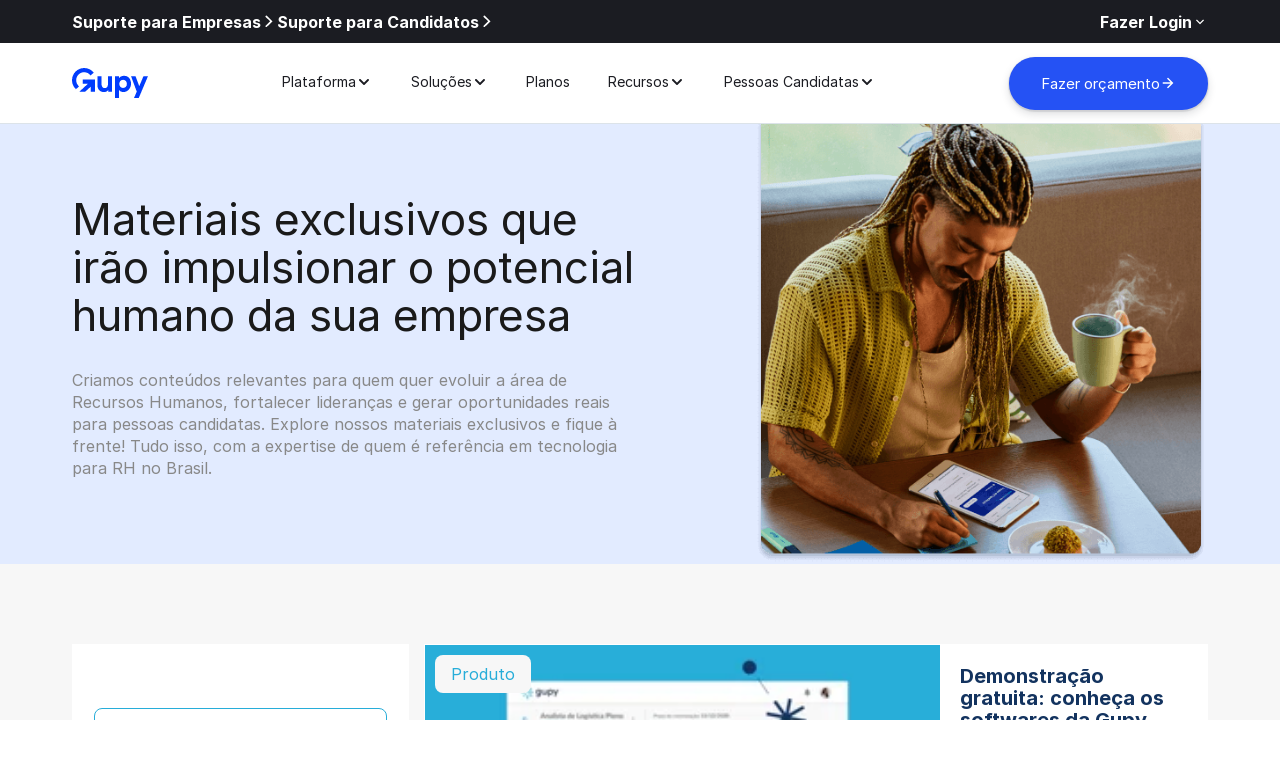

--- FILE ---
content_type: text/html; charset=UTF-8
request_url: https://www.gupy.io/materiais-rh
body_size: 78381
content:
<!doctype html><html lang="pt-br"><head>
    <meta charset="utf-8">
    <title>Materiais de RH | Gupy</title>
    <meta name="description" content="Amplie seus conhecimentos com cursos, eBooks, planilhas e outros materiais gratuitos de RH disponibilizados pela Gupy.">
    <meta name="viewport" content="width=device-width, initial-scale=1">

    
    <meta property="og:description" content="Amplie seus conhecimentos com cursos, eBooks, planilhas e outros materiais gratuitos de RH disponibilizados pela Gupy.">
    <meta property="og:title" content="Materiais de RH | Gupy">
    <meta name="twitter:description" content="Amplie seus conhecimentos com cursos, eBooks, planilhas e outros materiais gratuitos de RH disponibilizados pela Gupy.">
    <meta name="twitter:title" content="Materiais de RH | Gupy">

    

    

    <style>
a.cta_button{-moz-box-sizing:content-box !important;-webkit-box-sizing:content-box !important;box-sizing:content-box !important;vertical-align:middle}.hs-breadcrumb-menu{list-style-type:none;margin:0px 0px 0px 0px;padding:0px 0px 0px 0px}.hs-breadcrumb-menu-item{float:left;padding:10px 0px 10px 10px}.hs-breadcrumb-menu-divider:before{content:'›';padding-left:10px}.hs-featured-image-link{border:0}.hs-featured-image{float:right;margin:0 0 20px 20px;max-width:50%}@media (max-width: 568px){.hs-featured-image{float:none;margin:0;width:100%;max-width:100%}}.hs-screen-reader-text{clip:rect(1px, 1px, 1px, 1px);height:1px;overflow:hidden;position:absolute !important;width:1px}
</style>


<script>function loadHSCssAsync(id){const el = document.querySelector(id);el.rel = "stylesheet";}</script>



<link id="a923151853da2a318a06255d1bc5ae03a" class="hs-async-css" rel="preload" href="https://www.gupy.io/hubfs/hub_generated/template_assets/1/198869723533/1766002525046/template_main.min.css" as="style">
<script>loadHSCssAsync("#a923151853da2a318a06255d1bc5ae03a")</script>

<noscript><link rel="stylesheet" href="https://www.gupy.io/hubfs/hub_generated/template_assets/1/198869723533/1766002525046/template_main.min.css"></noscript>



<link id="ab0e3ae1083383d4fef55fbf75ae7f537" class="hs-async-css" rel="preload" href="https://www.gupy.io/hubfs/hub_generated/template_assets/1/171128527287/1744291721780/template_carouselv3.min.css" as="style">
<script>loadHSCssAsync("#ab0e3ae1083383d4fef55fbf75ae7f537")</script>

<noscript><link rel="stylesheet" href="https://www.gupy.io/hubfs/hub_generated/template_assets/1/171128527287/1744291721780/template_carouselv3.min.css"></noscript>



<link id="a62de06ac0a1a3ad920eacb6f1da6c5d0" class="hs-async-css" rel="preload" href="https://www.gupy.io/hubfs/hub_generated/template_assets/1/199991732782/1767619448929/template_menu-institucional-gl.min.css" as="style">
<script>loadHSCssAsync("#a62de06ac0a1a3ad920eacb6f1da6c5d0")</script>

<noscript><link rel="stylesheet" href="https://www.gupy.io/hubfs/hub_generated/template_assets/1/199991732782/1767619448929/template_menu-institucional-gl.min.css"></noscript>

<link rel="stylesheet" href="https://www.gupy.io/hubfs/hub_generated/module_assets/1/95833375011/1742326709745/module_CoverImage-rebranding.min.css">
<link rel="stylesheet" href="https://www.gupy.io/hubfs/hub_generated/module_assets/1/53091268099/1742327073619/module_Filtered-Blog.min.css">


<link id="a44fde8c7201a542af33c34047dde1886" class="hs-async-css" rel="preload" href="https://www.gupy.io/hubfs/hub_generated/template_assets/1/95340154522/1765977104668/template_base.min.css" as="style">
<script>loadHSCssAsync("#a44fde8c7201a542af33c34047dde1886")</script>

<noscript><link rel="stylesheet" href="https://www.gupy.io/hubfs/hub_generated/template_assets/1/95340154522/1765977104668/template_base.min.css"></noscript>



<link id="a73b7039e16ab9bae637de32f26691fb6" class="hs-async-css" rel="preload" href="https://www.gupy.io/hubfs/hub_generated/template_assets/1/171129159968/1744291719323/template_dropdown-selectv3.min.css" as="style">
<script>loadHSCssAsync("#a73b7039e16ab9bae637de32f26691fb6")</script>

<noscript><link rel="stylesheet" href="https://www.gupy.io/hubfs/hub_generated/template_assets/1/171129159968/1744291719323/template_dropdown-selectv3.min.css"></noscript>



<link id="a411cef69f02ce2568861c33f8d9dda47" class="hs-async-css" rel="preload" href="https://www.gupy.io/hubfs/hub_generated/template_assets/1/201754929290/1765999239659/template_footer-institucional-gl.min.css" as="style">
<script>loadHSCssAsync("#a411cef69f02ce2568861c33f8d9dda47")</script>

<noscript><link rel="stylesheet" href="https://www.gupy.io/hubfs/hub_generated/template_assets/1/201754929290/1765999239659/template_footer-institucional-gl.min.css"></noscript>


<style>.ht-skip > div > div{bottom:85px}</style>


    


    
    <link rel="canonical" href="https://www.gupy.io/materiais-rh">



<meta name="robots" content="index,follow">
 
 
<script>
  document.addEventListener("DOMContentLoaded", function () {
    document.querySelectorAll("link.hs-async-css[rel='preload']").forEach(link => {
      link.rel = "stylesheet"; 
    });
  }); 
</script>




<script src="https://cdn.privacytools.com.br/public_api/banner/autoblock/v3/nzko21114111.js?t=1" defer></script>



<style>  
  
  @font-face{font-family:"Inter";src:url("https://www.gupy.io/hubfs/raw_assets/public/0-base/fonts/Inter-Regular.woff2") format("woff2");font-weight:400;font-optical-sizing:auto;font-style:normal;font-display:swap}@font-face{font-family:"Inter";src:url("https://www.gupy.io/hubfs/raw_assets/public/0-base/fonts/Inter-Bold.woff2") format("woff2");font-weight:700;font-optical-sizing:auto;font-style:bold;font-display:swap}
</style>
<style>
	.skip-link{position:absolute;top:-9999px;left:-9999px}.skip-link:has(a:focus-visible),.skip-link:has(a:focus){position:fixed;top:0;left:0;width:-moz-fit-content;width:fit-content;height:-moz-fit-content;height:fit-content;z-index:9999;background:#fff;color:#13335f;font-size:1rem;padding:1rem;text-align:center}
	a,button{outline:2px solid #ffffff00}a:hover,button:hover{outline:2px dashed #ffffff00}
	:focus-visible{outline:2px solid var(--title-color)!important;outline-offset:4px}
	:focus{outline:2px solid #ffffff00;outline-offset:4px}
</style>


  <style>.async-hide { opacity: 0 !important} </style>
  <script async>(function(a,s,y,n,c,h,i,d,e){s.className+=' '+y;h.start=1*new Date;
  h.end=i=function(){s.className=s.className.replace(RegExp(' ?'+y),'')};
  (a[n]=a[n]||[]).hide=h;setTimeout(function(){i();h.end=null},c);h.timeout=c;
  })(window,document.documentElement,'async-hide','dataLayer',4000,
  {'GTM-NGBG33H':true});</script>



<!-- Begin partial -->

<script>
  function mainGetQueryParams() {
    return new URLSearchParams(window.location.search);
  }

  function mergeParams(url) {
    const urlObj = new URL(url, window.location.origin);
    const currentParams = mainGetQueryParams();
    const newParams = new URLSearchParams(urlObj.search);

    currentParams.forEach((value, key) => {
      if (!newParams.has(key)) {
        newParams.set(key, value);
      }
    });

    urlObj.search = newParams.toString();
    return urlObj.toString();
  }

  
  function customRedirect(url){
    const newUrl = mergeParams(url);
    location.assign(newUrl);
  }

  (function () {
    
    window.addEventListener('load', ()=>{
      
      document.querySelectorAll("a").forEach(link => {

        //Ignora se for somente uma ancora
        if(link.getAttribute("href")?.startsWith("#")) return

        link.addEventListener("click", function (event) {
          let url = mergeParams(event.currentTarget.href);

          
          const dataUTM = event.currentTarget.getAttribute("data-utm");
          if (dataUTM) {
            const urlObj = new URL(url, window.location.origin);
            const utmParams = new URLSearchParams(dataUTM);
            utmParams.forEach((value, key) => {
              urlObj.searchParams.set(key, value);
            });
            url = urlObj.toString();
          }

          event.currentTarget.href = url;
        });
      });
    })
  })();


  
  
    if (window.location.hostname == 'gupy.io'){
      customRedirect(`https://www.${window.location.href.split("://")[1]}`);
    }
  

</script>

<!-- End partial -->

<!-- Begin partial -->


  










  



















<!-- End partial -->
<meta property="og:url" content="https://www.gupy.io/materiais-rh">
<meta name="twitter:card" content="summary">
<meta http-equiv="content-language" content="pt-br">






    
    
    
    
    

    

    
    <!-- Page Specific Style -->
  <style>
    #grid-board {
    margin-top: 0;
}
    #coverMaterials {
      margin-top: 40px;
    }
    .searchBar-container {
      border: 1px solid var(--primary);
      color: var(--primary);
    }
    .filter-title p {
      color: var(--primary);
    }
    #page-margin a {
      border: 1px solid var(--primary);
      color: var(--primary);
    }
    article a:hover {
      background-color: var(--primary);
    }
    #seeMore {
      background: var(--primary);
      border-radius: 12px;
    }
    .fh {
      font-family: var(--title-font-family);
    }
    .image-tag {
      color: var(--primary);
    }
    .search-icon,
    .filter-title img {
      filter: brightness(0) saturate(100%) invert(28%) sepia(92%) saturate(1815%) hue-rotate(206deg) brightness(88%) contrast(95%);
    }
    #page-margin h3 {
      color: var(--secondary);
    }
    [ischecked=true] {
      background-color: var(--secondary);
    }
    .stc {
      margin-top: 8px;
    }
    #searchBar label{
      color: var(--primary)!important;
    }
    article:hover {
      border: 0.1mm solid var(--primary);
    }
    @media only screen and (max-width: 1200px){
      .filter-title {
        align-items: center;
        border: 1px solid var(--primary);
      }
    }
    @media (min-width: 80em) {
        #coverMaterials {
        margin-top: 110px;
      }
      #page-margin h3 {
        font-size: 20px;
      }
    }
  </style><meta name="generator" content="HubSpot"></head>
  
  <body>
    
















    




<header class="site-header">
  <nav class="navbar" aria-label="Navegação principal">
    <div class="links-login">
      <div class="container">
        <div class="desktop-only">
          <a href="https://suporte.gupy.io/s/" data-utm="int_ref=menu-institucional" class="bold link link--animated">
            
              Suporte para Empresas
              
            <svg class="icon">
              <use xlink:href="#arrow-left-link"></use>
            </svg>
          </a>
          <a href="https://suporte-candidatos.gupy.io/s/" data-utm="int_ref=menu-institucional" class="bold link link--animated">
            
              Suporte para Candidatos
              
            <svg class="icon">
              <use xlink:href="#arrow-left-link"></use>
            </svg>
          </a>
        </div>
        <div class="login-container">
          
          <button class="login-button bold link link--animated" id="loginButton" aria-expanded="false" aria-controls="loginMenu">
            
              Fazer Login
              
            <svg width="24" height="24" viewbox="0 0 24 24" fill="none" xmlns="http://www.w3.org/2000/svg">
              <path d="M7.41 8.29492L12 12.8749L16.59 8.29492L18 9.70492L12 15.7049L6 9.70492L7.41 8.29492Z" fill="white"></path>
            </svg>
          </button>

          <div class="login-menu" id="loginMenu">
            <a href="https://login.gupy.io/candidates/signin" data-utm="int_ref=menu-institucional" class="menu-item link link--animated">
              <svg class="icone-principal" width="24" height="24" viewbox="0 0 24 24" fill="none" xmlns="http://www.w3.org/2000/svg">
                <mask id="mask0_528_59" style="mask-type:alpha" maskunits="userSpaceOnUse" x="0" y="0" width="24" height="24">
                  <rect width="24" height="24" fill="#D9D9D9"></rect>
                </mask>
                <g mask="url(#mask0_528_59)">
                  <path d="M5 18.2345C5.9 17.3512 6.94583 16.6553 8.1375 16.147C9.32917 15.6387 10.6167 15.3845 12 15.3845C13.3833 15.3845 14.6708 15.6387 15.8625 16.147C17.0542 16.6553 18.1 17.3512 19 18.2345V5.6155C19 5.4615 18.9359 5.32042 18.8077 5.19225C18.6796 5.06408 18.5385 5 18.3845 5H5.6155C5.4615 5 5.32042 5.06408 5.19225 5.19225C5.06408 5.32042 5 5.4615 5 5.6155V18.2345ZM12 13.077C12.8385 13.077 13.5481 12.7866 14.1288 12.2058C14.7096 11.6249 15 10.9153 15 10.077C15 9.2385 14.7096 8.52883 14.1288 7.948C13.5481 7.36733 12.8385 7.077 12 7.077C11.1615 7.077 10.4519 7.36733 9.87125 7.948C9.29042 8.52883 9 9.2385 9 10.077C9 10.9153 9.29042 11.6249 9.87125 12.2058C10.4519 12.7866 11.1615 13.077 12 13.077ZM5.6155 20C5.15517 20 4.77083 19.8458 4.4625 19.5375C4.15417 19.2292 4 18.8448 4 18.3845V5.6155C4 5.15517 4.15417 4.77083 4.4625 4.4625C4.77083 4.15417 5.15517 4 5.6155 4H18.3845C18.8448 4 19.2292 4.15417 19.5375 4.4625C19.8458 4.77083 20 5.15517 20 5.6155V18.3845C20 18.8448 19.8458 19.2292 19.5375 19.5375C19.2292 19.8458 18.8448 20 18.3845 20H5.6155ZM5.62875 19H18.3712C17.4071 18.0937 16.3856 17.4312 15.3068 17.0125C14.2279 16.5938 13.1257 16.3845 12 16.3845C10.9 16.3845 9.80225 16.5938 8.70675 17.0125C7.61125 17.4312 6.58525 18.0937 5.62875 19ZM12 12.077C11.4552 12.077 10.9856 11.8798 10.5912 11.4855C10.1971 11.0913 10 10.6218 10 10.077C10 9.532 10.1971 9.06242 10.5912 8.66825C10.9856 8.27408 11.4552 8.077 12 8.077C12.5448 8.077 13.0144 8.27408 13.4087 8.66825C13.8029 9.06242 14 9.532 14 10.077C14 10.6218 13.8029 11.0913 13.4087 11.4855C13.0144 11.8798 12.5448 12.077 12 12.077Z" fill="currentColor"></path>
                </g>
              </svg>
              
              Login para Candidatos
              
              <svg class="icon">
                <use xlink:href="#arrow-left-link"></use>
              </svg>
            </a>

            <a href="https://www.gupy.io/login-empresa" data-utm="int_ref=menu-institucional" class="menu-item link link--animated">
              <svg class="icone-principal" width="24" height="24" viewbox="0 0 24 24" fill="none" xmlns="http://www.w3.org/2000/svg">
                <mask id="mask0_528_7425" style="mask-type:alpha" maskunits="userSpaceOnUse" x="0" y="0" width="24" height="24">
                  <rect width="24" height="24" fill="#D9D9D9"></rect>
                </mask>
                <g mask="url(#mask0_528_7425)">
                  <path d="M2.73071 20.1538V3.15381H11.7307V7.15381H21.2692V20.1538H2.73071ZM3.73071 19.1538H6.73071V16.1538H3.73071V19.1538ZM3.73071 15.1538H6.73071V12.1538H3.73071V15.1538ZM3.73071 11.1538H6.73071V8.15381H3.73071V11.1538ZM3.73071 7.15381H6.73071V4.15381H3.73071V7.15381ZM7.73071 19.1538H10.7307V16.1538H7.73071V19.1538ZM7.73071 15.1538H10.7307V12.1538H7.73071V15.1538ZM7.73071 11.1538H10.7307V8.15381H7.73071V11.1538ZM7.73071 7.15381H10.7307V4.15381H7.73071V7.15381ZM11.7307 19.1538H20.2692V8.15381H11.7307V11.1538H14.1155V12.1538H11.7307V15.1538H14.1155V16.1538H11.7307V19.1538ZM16.5 12.1538V11.1538H17.5V12.1538H16.5ZM16.5 16.1538V15.1538H17.5V16.1538H16.5Z" fill="currentColor"></path>
                </g>
              </svg>
              
              Login para Empresas
              
              <svg class="icon">
                <use xlink:href="#arrow-left-link"></use>
              </svg>
            </a>
          </div>
        </div>
      </div>
    </div>
    <div class="navbar-container">
      <a href="https://www.gupy.io/" data-utm="int_ref=menu-institucional" class="navbar-logo" aria-label="Gupy - Página Inicial">
        <svg class="mobile" width="29" height="30" viewbox="0 0 29 30" fill="none" xmlns="http://www.w3.org/2000/svg">
          <path d="M4.98116 26.8659L8.87715 23.2097C6.69231 21.3488 5.30019 18.5732 5.30019 15.4732C5.30019 9.88292 9.81973 5.33658 15.3737 5.33658C18.7066 5.33658 21.6648 6.9756 23.4992 9.49267L27.3952 5.83658C24.5747 2.28049 20.2364 0 15.3761 0C6.89774 0 0 6.94146 0 15.4732C0 19.9756 1.92141 24.0341 4.98358 26.8659H4.98116Z" fill="#003CFD" />
          <path d="M13.59 14.6659V19.7854H20.2316L9.26627 30H16.6184L23.6853 23.5561V30H29V14.6659H13.59Z" fill="#003CFD" />
        </svg>
        <svg class="desktop" width="76" height="30" viewbox="0 0 76 30" fill="none" xmlns="http://www.w3.org/2000/svg">
          <path d="M51.0483 19.9736C48.8176 19.9736 47.2878 18.1899 47.2878 15.9116C47.2878 13.4322 48.8867 11.8101 51.0483 11.8101C52.7525 11.8101 54.9141 13.0036 54.9141 15.9116C54.9141 18.8197 52.792 19.9736 51.0483 19.9736ZM51.9531 7.79756C49.5645 7.79756 47.7813 8.91527 47.0147 10.2572V8.14705H42.9153V30H47.0147V21.9486C47.7583 23.0498 49.2092 24.0686 51.6142 24.0686C55.2431 24.0686 59.0135 20.4682 59.0135 15.8028C59.0135 11.1375 56.5394 7.79426 51.9531 7.79426V7.79756Z" fill="#003CFD" />
          <path d="M71.5025 8.15364L67.2682 18.1668L63.4912 8.15364H59.0168L64.7645 23.6169L61.991 30H66.7583L76 8.15364H71.5025Z" fill="#003CFD" />
          <path d="M3.95134 21.2331L7.0407 18.3449C5.30685 16.8744 4.20468 14.6785 4.20468 12.2288C4.20468 7.81075 7.78753 4.21695 12.1929 4.21695C14.8348 4.21695 17.1806 5.51269 18.6348 7.50082L21.7242 4.61259C19.4869 1.80349 16.0455 0 12.1929 0C5.46805 0 0 5.48632 0 12.2321C0 15.7929 1.52329 19.001 3.95134 21.2364V21.2331Z" fill="#003CFD" />
          <path d="M40.0398 8.15364H35.9437V16.5348C35.9437 18.579 34.8284 20.122 32.6964 20.122C30.5645 20.122 29.5742 18.3877 29.5742 16.4721V8.15694H25.4781V17.3459C25.4781 21.1111 27.7351 24.0719 31.9463 24.0719C33.7624 24.0719 35.3713 23.3927 36.1345 21.9881V23.7125H40.0398V8.15364Z" fill="#003CFD" />
          <path d="M10.7815 11.5892V15.6347H16.0488L7.34997 23.7125H13.1799L18.7861 18.6185V23.7125H23.0007V11.5892H10.7815Z" fill="#003CFD" />
        </svg>
      </a>
      <a href="https://info.gupy.io/lm/orcamento" data-utm="int_ref=menu-institucional" class="navbar-cta navbar-cta--mobile btn btn--primary">Fazer orçamento</a>

      <button class="navbar-toggle-btn navbar-toggle-btn--open" aria-label="Abrir menu" aria-expanded="false" aria-controls="navbar-menu-content">
        <svg xmlns="http://www.w3.org/2000/svg" width="24" height="24" viewbox="0 0 24 24" fill="none" stroke="currentColor" stroke-width="2" stroke-linecap="round" stroke-linejoin="round">
          <line x1="3" y1="12" x2="21" y2="12"></line>
          <line x1="3" y1="6" x2="21" y2="6"></line>
          <line x1="3" y1="18" x2="21" y2="18"></line>
        </svg>
      </button>

      <div class="navbar-menu-container" id="navbar-menu-content" role="dialog" aria-modal="true" aria-labelledby="navbar-menu-title" hidden>
        <div class="navbar-menu-header--mobile">
          <a href="https://www.gupy.io/" data-utm="int_ref=menu-institucional" class="navbar-logo" aria-label="Gupy - Página Inicial">
            <svg width="29" height="30" viewbox="0 0 29 30" fill="none" xmlns="http://www.w3.org/2000/svg">
              <path d="M4.98116 26.8659L8.87715 23.2097C6.69231 21.3488 5.30019 18.5732 5.30019 15.4732C5.30019 9.88292 9.81973 5.33658 15.3737 5.33658C18.7066 5.33658 21.6648 6.9756 23.4992 9.49267L27.3952 5.83658C24.5747 2.28049 20.2364 0 15.3761 0C6.89774 0 0 6.94146 0 15.4732C0 19.9756 1.92141 24.0341 4.98358 26.8659H4.98116Z" fill="#003CFD" />
              <path d="M13.59 14.6659V19.7854H20.2316L9.26627 30H16.6184L23.6853 23.5561V30H29V14.6659H13.59Z" fill="#003CFD" />
            </svg>

          </a>
          <a href="https://info.gupy.io/lm/orcamento" data-utm="int_ref=menu-institucional" class="navbar-cta navbar-cta--mobile btn btn--primary">Fazer orçamento</a>
          <button class="navbar-toggle-btn navbar-toggle-btn--open" aria-label="Abrir menu" aria-expanded="true" aria-controls="navbar-menu-content">
            <svg width="32" height="30" viewbox="0 0 32 30" fill="none" xmlns="http://www.w3.org/2000/svg">
              <path d="M4.28391 24.8359L5.22784 25.7798C5.35063 25.9026 5.55016 25.9026 5.67295 25.7798C6.57083 24.882 10.1815 21.2559 16.7622 14.6906C22.8325 8.63566 26.8921 4.56065 27.8553 3.59754C27.978 3.47475 27.978 3.27522 27.8553 3.15243L26.9113 2.2085C26.7885 2.08572 26.5967 2.08572 26.4701 2.20467C25.4264 3.20231 20.841 7.61115 15.235 13.1634C9.62133 18.7157 5.2547 23.351 4.27624 24.3985C4.16113 24.5213 4.16496 24.717 4.28391 24.8359Z" fill="#092353"></path>
              <path d="M5.08864 2.20799L4.14472 3.15191C4.02193 3.2747 4.02193 3.47423 4.14472 3.59702C5.0426 4.4949 8.66866 8.10562 15.234 14.6863C21.2889 20.7566 25.3639 24.8162 26.327 25.7793C26.4498 25.9021 26.6493 25.9021 26.7721 25.7793L27.7161 24.8354C27.8388 24.7126 27.8388 24.5208 27.7199 24.3941C26.7222 23.3504 22.3134 18.7651 16.7611 13.1591C11.2088 7.5454 6.5736 3.17877 5.52607 2.20031C5.40329 2.0852 5.20759 2.08904 5.08864 2.20799Z" fill="#092353"></path>
            </svg>
          </button>
        </div>

        <ul class="navbar-navlist" id="navbar-menu-title">
          <li class="nav-item nav-item--has-megamenu">
            <button class="nav-link nav-link--toggle" aria-expanded="false" aria-controls="megamenu-plataforma">
              Plataforma
              <svg class="nav-link-chevron" width="16" height="16" viewbox="0 0 16 16" fill="none" xmlns="http://www.w3.org/2000/svg">
                <path d="M6 12L10 8L6 4" stroke="currentColor" stroke-width="2" stroke-linecap="round" stroke-linejoin="round"></path>
              </svg>
            </button>

            <div id="megamenu-plataforma" class="megamenu-panel" hidden>
              <div class="megamenu-header--mobile">
                <button class="megamenu-back-btn" aria-label="Voltar para o menu principal">
                  <svg width="20" height="20" viewbox="0 0 20 20" fill="none" xmlns="http://www.w3.org/2000/svg">
                    <path d="M4.78125 11.25L11.7812 18.25L10 20L0 10L10 0L11.7812 1.75L4.78125 8.75H20V11.25H4.78125Z" fill="currentColor" />
                  </svg>
                </button>
                <span class="title-6">Plataforma</span>
                <button class="navbar-toggle-btn navbar-toggle-btn--open" aria-label="Abrir menu" aria-expanded="true" aria-controls="navbar-menu-content">
                  <svg width="32" height="30" viewbox="0 0 32 30" fill="none" xmlns="http://www.w3.org/2000/svg">
                    <path d="M4.28391 24.8359L5.22784 25.7798C5.35063 25.9026 5.55016 25.9026 5.67295 25.7798C6.57083 24.882 10.1815 21.2559 16.7622 14.6906C22.8325 8.63566 26.8921 4.56065 27.8553 3.59754C27.978 3.47475 27.978 3.27522 27.8553 3.15243L26.9113 2.2085C26.7885 2.08572 26.5967 2.08572 26.4701 2.20467C25.4264 3.20231 20.841 7.61115 15.235 13.1634C9.62133 18.7157 5.2547 23.351 4.27624 24.3985C4.16113 24.5213 4.16496 24.717 4.28391 24.8359Z" fill="#092353"></path>
                    <path d="M5.08864 2.20799L4.14472 3.15191C4.02193 3.2747 4.02193 3.47423 4.14472 3.59702C5.0426 4.4949 8.66866 8.10562 15.234 14.6863C21.2889 20.7566 25.3639 24.8162 26.327 25.7793C26.4498 25.9021 26.6493 25.9021 26.7721 25.7793L27.7161 24.8354C27.8388 24.7126 27.8388 24.5208 27.7199 24.3941C26.7222 23.3504 22.3134 18.7651 16.7611 13.1591C11.2088 7.5454 6.5736 3.17877 5.52607 2.20031C5.40329 2.0852 5.20759 2.08904 5.08864 2.20799Z" fill="#092353"></path>
                  </svg>
                </button>
              </div>

              <div class="megamenu-content megamenu-content--plataforma">
                <div class="card br-8 mb-m-16">
                  <a href="https://www.sympla.com.br/evento/hr4results-2026/3168057?d=banner_site" data-utm="int_ref=menu-institucional" class="title link link--animated">
                    <span class="bold">HR4Results 2026: 18 e 19 de Março. Garanta seu lugar com até 25% OFF de cliente.</span>
                    <svg class="icon">
                      <use xlink:href="#arrow-left-link"></use>
                    </svg>
                  </a>
                  <a href="https://www.sympla.com.br/evento/hr4results-2026/3168057?d=banner_site" data-utm="int_ref=menu-institucional" class="btn btn--secondary btn--lime">
                    <svg xmlns="http://www.w3.org/2000/svg" height="24px" viewbox="0 -960 960 960" width="24px" fill="#FFFFFF"><path d="M647-440H160v-80h487L423-744l57-56 320 320-320 320-57-56 224-224Z" /></svg>
                    Comprar agora</a>
                </div>
                <div class="plataforma-tabs-container">
                  <ul class="plataforma-tabs-list" role="tablist" aria-orientation="vertical">
                    <li>
                      <button class="plataforma-tab" role="tab" id="tab-rs" aria-controls="panel-rs" aria-selected="true">
                        Recrutamento &amp; Seleção
                        <svg width="14" height="14" viewbox="0 0 14 14" fill="none" xmlns="http://www.w3.org/2000/svg">
                          <mask id="mask0_372_204" style="mask-type:alpha" maskunits="userSpaceOnUse" x="0" y="0" width="14" height="14">
                            <rect width="14" height="14" fill="#D9D9D9" />
                          </mask>
                          <g mask="url(#mask0_372_204)">
                            <path d="M4.68129 12.8332L3.64587 11.7978L8.44379 6.99984L3.64587 2.20192L4.68129 1.1665L10.5146 6.99984L4.68129 12.8332Z" fill="currentColor" />
                          </g>
                        </svg>

                      </button>
                      <div class="plataforma-panel" role="tabpanel" id="panel-rs" aria-labelledby="tab-rs" tabindex="0">
                        <div class="product-header mb-d-32">
                          <div class="title">
                            <span class="title-5">Recrutamento &amp; Seleção</span>
                            <p class="text-1 mt-20">Talentos com rapidez e inteligência em qualquer cenário.</p>
                          </div>
                          <a class="link link--animated mt-m-20 bold" href="https://www.gupy.io/software-de-recrutamento-e-selecao" data-utm="int_ref=menu-institucional">Conheça mais o produto
                            <svg class="icon">
                              <use xlink:href="#arrow-left-link"></use>
                            </svg>
                          </a>
                        </div>
                        <div class="product-features pt-32">
                          <div class="features content-links">
                            <span class="text-1 mb-16 mt-m-32">Funcionalidades</span>
                            <ul>
                              
                              <li class="text-2 br-8">
                                <a href="https://www.gupy.io/candidatura-rapida-recrutamento-selecao" data-utm="int_ref=menu-institucional">
                                  <svg xmlns="http://www.w3.org/2000/svg" height="24px" viewbox="0 -960 960 960" width="24px" fill="#FFFFFF"><path d="M80-80v-720q0-33 23.5-56.5T160-880h640q33 0 56.5 23.5T880-800v480q0 33-23.5 56.5T800-240H240L80-80Zm126-240h594v-480H160v525l46-45Zm-46 0v-480 480Z" /></svg>
                                  Candidatura via Whatsapp</a>
                              </li>
                              
                              <li class="text-2 br-8">
                                <a href="https://www.gupy.io/nova-ordenacao-com-agentes-de-ia" data-utm="int_ref=menu-institucional">
                                  <svg xmlns="http://www.w3.org/2000/svg" height="24px" viewbox="0 -960 960 960" width="24px" fill="#FFFFFF"><path d="M440-160q-17 0-28.5-11.5T400-200v-240L168-736q-15-20-4.5-42t36.5-22h560q26 0 36.5 22t-4.5 42L560-440v240q0 17-11.5 28.5T520-160h-80Zm40-308 198-252H282l198 252Zm0 0Z" /></svg>
                                  Triagem com Agentes de IA</a>
                              </li>
                              
                              <li class="text-2 br-8">
                                <a href="https://www.gupy.io/hunting-no-banco-de-talentos" data-utm="int_ref=menu-institucional">
                                  <svg xmlns="http://www.w3.org/2000/svg" height="24px" viewbox="0 -960 960 960" width="24px" fill="#FFFFFF"><path d="M440-480q-66 0-113-47t-47-113q0-66 47-113t113-47q66 0 113 47t47 113q0 66-47 113t-113 47Zm0-80q33 0 56.5-23.5T520-640q0-33-23.5-56.5T440-720q-33 0-56.5 23.5T360-640q0 33 23.5 56.5T440-560ZM884-20 756-148q-21 12-45 20t-51 8q-75 0-127.5-52.5T480-300q0-75 52.5-127.5T660-480q75 0 127.5 52.5T840-300q0 27-8 51t-20 45L940-76l-56 56ZM660-200q42 0 71-29t29-71q0-42-29-71t-71-29q-42 0-71 29t-29 71q0 42 29 71t71 29Zm-540 40v-111q0-34 17-63t47-44q51-26 115-44t142-18q-12 18-20.5 38.5T407-359q-60 5-107 20.5T221-306q-10 5-15.5 14.5T200-271v31h207q5 22 13.5 42t20.5 38H120Zm320-480Zm-33 400Z" /></svg>
                                  Hunting no Banco de Talentos</a>
                              </li>
                              
                              <li class="text-2 br-8">
                                <a href="https://www.gupy.io/dados-e-analytics" data-utm="int_ref=menu-institucional">
                                  <svg xmlns="http://www.w3.org/2000/svg" height="24px" viewbox="0 -960 960 960" width="24px" fill="#FFFFFF"><path d="M200-120q-33 0-56.5-23.5T120-200v-640h80v640h640v80H200Zm40-120v-360h160v360H240Zm200 0v-560h160v560H440Zm200 0v-200h160v200H640Z" /></svg>
                                  Dados e relatórios</a>
                              </li>
                              
                            </ul>
                          </div>
                          
                          <div class="modules content-links mt-m-32">
                            <span class="text-1 mb-16 mt-m-32">Módulos</span>
                            
                            <a class="link link--animated mt-12" href="https://www.gupy.io/modulo-de-atracao" data-utm="int_ref=menu-institucional">Módulo de Atração
                              <svg class="icon">
                                <use xlink:href="#arrow-left-link"></use>
                              </svg>
                            </a>
                            
                            <a class="link link--animated mt-12" href="https://www.gupy.io/diversidade" data-utm="int_ref=menu-institucional">Módulo de Diversidade  &amp; Inclusão
                              <svg class="icon">
                                <use xlink:href="#arrow-left-link"></use>
                              </svg>
                            </a>
                            
                            <a class="link link--animated mt-12" href="https://www.gupy.io/recrutamento-interno" data-utm="int_ref=menu-institucional">Recrutamento interno
                              <svg class="icon">
                                <use xlink:href="#arrow-left-link"></use>
                              </svg>
                            </a>
                            
                            <a class="link link--animated mt-12" href="https://www.gupy.io/teste-comportamental" data-utm="int_ref=menu-institucional">Mapeamento comportamental
                              <svg class="icon">
                                <use xlink:href="#arrow-left-link"></use>
                              </svg>
                            </a>
                            
                          </div>
                          
                        </div>
                      </div>
                    </li>
                    <li>
                      <button class="plataforma-tab" role="tab" id="tab-admissao" aria-controls="panel-admissao" aria-selected="false">
                        Admissão
                        <svg width="14" height="14" viewbox="0 0 14 14" fill="none" xmlns="http://www.w3.org/2000/svg">
                          <mask id="mask0_372_204" style="mask-type:alpha" maskunits="userSpaceOnUse" x="0" y="0" width="14" height="14">
                            <rect width="14" height="14" fill="#D9D9D9" />
                          </mask>
                          <g mask="url(#mask0_372_204)">
                            <path d="M4.68129 12.8332L3.64587 11.7978L8.44379 6.99984L3.64587 2.20192L4.68129 1.1665L10.5146 6.99984L4.68129 12.8332Z" fill="currentColor" />
                          </g>
                        </svg>
                      </button>
                      <div class="plataforma-panel" role="tabpanel" id="panel-admissao" aria-labelledby="tab-admissao" tabindex="0" hidden>
                        <div class="product-header mb-d-32">
                          <div class="title">
                            <span class="title-5">Admissão</span>
                            <p class="text-1 mt-20">Uma experiência mais veloz, segura, customizada, encantadora e digital.</p>
                          </div>
                          <a class="link link--animated mt-m-20 bold" href="https://www.gupy.io/software-de-admissao-digital" data-utm="int_ref=menu-institucional">Conheça mais o produto
                            <svg class="icon">
                              <use xlink:href="#arrow-left-link"></use>
                            </svg>
                          </a>
                        </div>
                        <div class="product-features pt-32">
                          <div class="features content-links">
                            <span class="text-1 mb-16 mt-m-32">Funcionalidades</span>
                            <ul>
                              
                              <li class="text-2 br-8">
                                <a href="https://www.gupy.io/admissao-automatizada" data-utm="int_ref=menu-institucional">
                                  <svg xmlns="http://www.w3.org/2000/svg" height="24px" viewbox="0 -960 960 960" width="24px" fill="#FFFFFF"><path d="M296-270q-42 35-87.5 32T129-269q-34-28-46.5-73.5T99-436l75-124q-25-22-39.5-53T120-680q0-66 47-113t113-47q66 0 113 47t47 113q0 66-47 113t-113 47q-9 0-18-1t-17-3l-77 130q-11 18-7 35.5t17 28.5q13 11 31 12.5t35-12.5l420-361q42-35 88-31.5t80 31.5q34 28 46 73.5T861-524l-75 124q25 22 39.5 53t14.5 67q0 66-47 113t-113 47q-66 0-113-47t-47-113q0-66 47-113t113-47q9 0 17.5 1t16.5 3l78-130q11-18 7-35.5T782-630q-13-11-31-12.5T716-630L296-270Zm-16-330q33 0 56.5-23.5T360-680q0-33-23.5-56.5T280-760q-33 0-56.5 23.5T200-680q0 33 23.5 56.5T280-600Zm400 400q33 0 56.5-23.5T760-280q0-33-23.5-56.5T680-360q-33 0-56.5 23.5T600-280q0 33 23.5 56.5T680-200ZM280-680Zm400 400Z" /></svg>
                                  Admissão mais automatizada</a>
                              </li>
                              
                              <li class="text-2 br-8">
                                <a href="https://www.gupy.io/software-de-admissao-digital#processos" data-utm="int_ref=menu-institucional">
                                  <svg xmlns="http://www.w3.org/2000/svg" height="24px" viewbox="0 -960 960 960" width="24px" fill="#FFFFFF"><path d="M240-40q-50 0-85-35t-35-85q0-50 35-85t85-35q14 0 26 3t23 8l57-71q-28-31-39-70t-5-78l-81-27q-17 25-43 40t-58 15q-50 0-85-35T0-580q0-50 35-85t85-35q50 0 85 35t35 85v8l81 28q20-36 53.5-61t75.5-32v-87q-39-11-64.5-42.5T360-840q0-50 35-85t85-35q50 0 85 35t35 85q0 42-26 73.5T510-724v87q42 7 75.5 32t53.5 61l81-28v-8q0-50 35-85t85-35q50 0 85 35t35 85q0 50-35 85t-85 35q-32 0-58.5-15T739-515l-81 27q6 39-5 77.5T614-340l57 70q11-5 23-7.5t26-2.5q50 0 85 35t35 85q0 50-35 85t-85 35q-50 0-85-35t-35-85q0-20 6.5-38.5T624-232l-57-71q-41 23-87.5 23T392-303l-56 71q11 15 17.5 33.5T360-160q0 50-35 85t-85 35ZM120-540q17 0 28.5-11.5T160-580q0-17-11.5-28.5T120-620q-17 0-28.5 11.5T80-580q0 17 11.5 28.5T120-540Zm120 420q17 0 28.5-11.5T280-160q0-17-11.5-28.5T240-200q-17 0-28.5 11.5T200-160q0 17 11.5 28.5T240-120Zm240-680q17 0 28.5-11.5T520-840q0-17-11.5-28.5T480-880q-17 0-28.5 11.5T440-840q0 17 11.5 28.5T480-800Zm0 440q42 0 71-29t29-71q0-42-29-71t-71-29q-42 0-71 29t-29 71q0 42 29 71t71 29Zm240 240q17 0 28.5-11.5T760-160q0-17-11.5-28.5T720-200q-17 0-28.5 11.5T680-160q0 17 11.5 28.5T720-120Zm120-420q17 0 28.5-11.5T880-580q0-17-11.5-28.5T840-620q-17 0-28.5 11.5T800-580q0 17 11.5 28.5T840-540ZM480-840ZM120-580Zm360 120Zm360-120ZM240-160Zm480 0Z" /></svg>
                                  Processos centralizados</a>
                              </li>
                              
                              <li class="text-2 br-8">
                                <a href="https://info.gupy.io/lm/integracao-com-folha" data-utm="int_ref=menu-institucional">
                                  <svg xmlns="http://www.w3.org/2000/svg" height="24px" viewbox="0 -960 960 960" width="24px" fill="#FFFFFF"><path d="M280-120 80-320l200-200 57 56-104 104h607v80H233l104 104-57 56Zm400-320-57-56 104-104H120v-80h607L623-784l57-56 200 200-200 200Z" /></svg>
                                  Integração com Folha</a>
                              </li>
                              
                            </ul>
                          </div>
                          
                          <div class="modules content-links mt-m-32">
                            <span class="text-1 mb-16 mt-m-32">Módulos</span>
                            
                            <a class="link link--animated mt-12" href="https://info.gupy.io/lm/adm/modulo-de-beneficios" data-utm="int_ref=menu-institucional">Módulo de Benefícios
                              <svg class="icon">
                                <use xlink:href="#arrow-left-link"></use>
                              </svg>
                            </a>
                            
                          </div>
                          
                        </div>
                      </div>
                    </li>
                    <li>
                      <button class="plataforma-tab" role="tab" id="tab-treinamento" aria-controls="panel-treinamento" aria-selected="false">
                        Treinamento
                        <svg width="14" height="14" viewbox="0 0 14 14" fill="none" xmlns="http://www.w3.org/2000/svg">
                          <mask id="mask0_372_204" style="mask-type:alpha" maskunits="userSpaceOnUse" x="0" y="0" width="14" height="14">
                            <rect width="14" height="14" fill="#D9D9D9" />
                          </mask>
                          <g mask="url(#mask0_372_204)">
                            <path d="M4.68129 12.8332L3.64587 11.7978L8.44379 6.99984L3.64587 2.20192L4.68129 1.1665L10.5146 6.99984L4.68129 12.8332Z" fill="currentColor" />
                          </g>
                        </svg>
                      </button>
                      <div class="plataforma-panel" role="tabpanel" id="panel-treinamento" aria-labelledby="tab-treinamento" tabindex="0" hidden>
                        <div class="product-header mb-d-32">
                          <div class="title">
                            <span class="title-5">Treinamento</span>
                            <p class="text-1 mt-20">Capacite talentos de qualquer lugar com uma experiência leve e intuitiva.</p>
                          </div>
                          <a class="link link--animated mt-m-20 bold" href="https://www.gupy.io/plataforma-de-educacao-corporativa" data-utm="int_ref=menu-institucional">Conheça mais o produto
                            <svg class="icon">
                              <use xlink:href="#arrow-left-link"></use>
                            </svg>
                          </a>
                        </div>
                        <div class="product-features pt-32">
                          <div class="features content-links">
                            <span class="text-1 mb-16 mt-m-32">Funcionalidades</span>
                            <ul>
                              
                              <li class="text-2 br-8">
                                <a href="https://www.gupy.io/criacao-de-cursos-com-ia" data-utm="int_ref=menu-institucional">
                                  <svg xmlns="http://www.w3.org/2000/svg" height="24px" viewbox="0 -960 960 960" width="24px" fill="#fff"><path d="M480-120 200-272v-240L40-600l440-240 440 240v320h-80v-276l-80 44v240L480-120Zm0-332 274-148-274-148-274 148 274 148Zm0 241 200-108v-151L480-360 280-470v151l200 108Zm0-241Zm0 90Zm0 0Z" /></svg>
                                  Criação e uso inteligente de cursos</a>
                              </li>
                              
                              <li class="text-2 br-8">
                                <a href="https://www.gupy.io/plataforma-de-educacao-corporativa#aprendizagem" data-utm="int_ref=menu-institucional">
                                  <svg xmlns="http://www.w3.org/2000/svg" height="24px" viewbox="0 -960 960 960" width="24px" fill="#FFFFFF"><path d="M400-240q-33 0-56.5-23.5T320-320v-50q-57-39-88.5-100T200-600q0-117 81.5-198.5T480-880q117 0 198.5 81.5T760-600q0 69-31.5 129.5T640-370v50q0 33-23.5 56.5T560-240H400Zm0-80h160v-92l34-24q41-28 63.5-71.5T680-600q0-83-58.5-141.5T480-800q-83 0-141.5 58.5T280-600q0 49 22.5 92.5T366-436l34 24v92Zm0 240q-17 0-28.5-11.5T360-120v-40h240v40q0 17-11.5 28.5T560-80H400Zm80-520Z" /></svg>
                                  Aprendizagem fácil e intuitiva</a>
                              </li>
                              
                              <li class="text-2 br-8">
                                <a href="https://www.gupy.io/plataforma-de-educacao-corporativa#autonomia" data-utm="int_ref=menu-institucional">
                                  <svg xmlns="http://www.w3.org/2000/svg" height="24px" viewbox="0 -960 960 960" width="24px" fill="#FFFFFF"><path d="M480-80q-83 0-156-31.5T197-197q-54-54-85.5-127T80-480q0-83 31.5-156T197-763q54-54 127-85.5T480-880h40v331q18 11 29 28.5t11 40.5q0 33-23.5 56.5T480-400q-33 0-56.5-23.5T400-480q0-23 11-41t29-28v-86q-52 14-86 56.5T320-480q0 66 47 113t113 47q66 0 113-47t47-113q0-36-14.5-66.5T586-600l57-57q35 33 56 78.5t21 98.5q0 100-70 170t-170 70q-100 0-170-70t-70-170q0-90 57-156.5T440-717v-81q-119 15-199.5 105T160-480q0 134 93 227t227 93q134 0 227-93t93-227q0-69-27-129t-74-104l57-57q57 55 90.5 129.5T880-480q0 83-31.5 156T763-197q-54 54-127 85.5T480-80Z" /></svg>
                                  Autonomia e acompanhamento</a>
                              </li>
                              
                            </ul>
                          </div>
                          
                        </div>
                      </div>
                    </li>
                    <li>
                      <button class="plataforma-tab" role="tab" id="tab-engajamento" aria-controls="panel-engajamento" aria-selected="false">
                        Engajamento
                        <svg width="14" height="14" viewbox="0 0 14 14" fill="none" xmlns="http://www.w3.org/2000/svg">
                          <mask id="mask0_372_204" style="mask-type:alpha" maskunits="userSpaceOnUse" x="0" y="0" width="14" height="14">
                            <rect width="14" height="14" fill="#D9D9D9" />
                          </mask>
                          <g mask="url(#mask0_372_204)">
                            <path d="M4.68129 12.8332L3.64587 11.7978L8.44379 6.99984L3.64587 2.20192L4.68129 1.1665L10.5146 6.99984L4.68129 12.8332Z" fill="currentColor" />
                          </g>
                        </svg>
                      </button>
                      <div class="plataforma-panel" role="tabpanel" id="panel-engajamento" aria-labelledby="tab-engajamento" tabindex="0" hidden>
                        <div class="product-header mb-d-32">
                          <div class="title">
                            <span class="title-5">Engajamento</span>
                            <p class="text-1 mt-20">Quando você ouve e analisa os dados de verdade, tudo muda.</p>
                          </div>
                          <a class="link link--animated mt-m-20 bold" href="https://www.gupy.io/plataforma-de-clima-e-engajamento" data-utm="int_ref=menu-institucional">Conheça mais o produto
                            <svg class="icon">
                              <use xlink:href="#arrow-left-link"></use>
                            </svg>
                          </a>
                        </div>
                        <div class="product-features pt-32">
                          <div class="features content-links">
                            <span class="text-1 mb-16 mt-m-32">Funcionalidades</span>
                            <ul>
                              
                              <li class="text-2 br-8">
                                <a href="https://www.gupy.io/plataforma-de-clima-e-engajamento/addon/multiplos-instrumentos" data-utm="int_ref=menu-institucional">
                                  <svg xmlns="http://www.w3.org/2000/svg" height="24px" viewbox="0 -960 960 960" width="24px" fill="#FFFFFF"><path d="M200-120q-33 0-56.5-23.5T120-200v-560q0-33 23.5-56.5T200-840h280v80H200v560h280v80H200Zm440-160-55-58 102-102H360v-80h327L585-622l55-58 200 200-200 200Z" /></svg>
                                  Predição de saída voluntária</a>
                              </li>
                              
                              <li class="text-2 br-8">
                                <a href="https://www.gupy.io/adequacao-nr1" data-utm="int_ref=menu-institucional">
                                  <svg xmlns="http://www.w3.org/2000/svg" height="24px" viewbox="0 -960 960 960" width="24px" fill="#FFFFFF"><path d="M480-80q-139-35-229.5-159.5T160-516v-244l320-120 320 120v244q0 152-90.5 276.5T480-80Zm0-84q97-30 162-118.5T718-480H480v-315l-240 90v207q0 7 2 18h238v316Z" /></svg>
                                  Adequação à NR-1</a>
                              </li>
                              
                              <li class="text-2 br-8">
                                <a href="https://www.gupy.io/plataforma-de-clima-e-engajamento/addon/comunicados" data-utm="int_ref=menu-institucional">
                                  <svg xmlns="http://www.w3.org/2000/svg" height="24px" viewbox="0 -960 960 960" width="24px" fill="#FFFFFF"><path d="M720-440v-80h160v80H720Zm48 280-128-96 48-64 128 96-48 64Zm-80-480-48-64 128-96 48 64-128 96ZM200-200v-160h-40q-33 0-56.5-23.5T80-440v-80q0-33 23.5-56.5T160-600h160l200-120v480L320-360h-40v160h-80Zm240-182v-196l-98 58H160v80h182l98 58Zm120 36v-268q27 24 43.5 58.5T620-480q0 41-16.5 75.5T560-346ZM300-480Z" /></svg>
                                  Comunicação Interna</a>
                              </li>
                              
                              <li class="text-2 br-8">
                                <a href="https://www.gupy.io/plataforma-de-clima-e-engajamento#demonstracao-produto" data-utm="int_ref=menu-institucional">
                                  <svg xmlns="http://www.w3.org/2000/svg" height="24px" viewbox="0 -960 960 960" width="24px" fill="#FFFFFF"><path d="M419-80q-28 0-52.5-12T325-126L107-403l19-20q20-21 48-25t52 11l74 45v-328q0-17 11.5-28.5T340-760q17 0 29 11.5t12 28.5v472l-97-60 104 133q6 7 14 11t17 4h221q33 0 56.5-23.5T720-240v-160q0-17-11.5-28.5T680-440H461v-80h219q50 0 85 35t35 85v160q0 66-47 113T640-80H419ZM167-620q-13-22-20-47.5t-7-52.5q0-83 58.5-141.5T340-920q83 0 141.5 58.5T540-720q0 27-7 52.5T513-620l-69-40q8-14 12-28.5t4-31.5q0-50-35-85t-85-35q-50 0-85 35t-35 85q0 17 4 31.5t12 28.5l-69 40Zm335 280Z" /></svg>
                                  Faça uma demonstração interativa</a>
                              </li>
                              
                            </ul>
                          </div>
                          
                          <div class="modules content-links mt-m-32">
                            <span class="text-1 mb-16 mt-m-32">Módulos</span>
                            
                            <a class="link link--animated mt-12" href="https://www.gupy.io/plataforma-de-clima-e-engajamento/modulo/exjourney" data-utm="int_ref=menu-institucional">Módulo ExJourney
                              <svg class="icon">
                                <use xlink:href="#arrow-left-link"></use>
                              </svg>
                            </a>
                            
                          </div>
                          
                        </div>
                      </div>
                    </li>
                    <li>
                      <button class="plataforma-tab" role="tab" id="tab-performance" aria-controls="panel-performance" aria-selected="false">
                        Performance
                        <svg width="14" height="14" viewbox="0 0 14 14" fill="none" xmlns="http://www.w3.org/2000/svg">
                          <mask id="mask0_372_204" style="mask-type:alpha" maskunits="userSpaceOnUse" x="0" y="0" width="14" height="14">
                            <rect width="14" height="14" fill="#D9D9D9" />
                          </mask>
                          <g mask="url(#mask0_372_204)">
                            <path d="M4.68129 12.8332L3.64587 11.7978L8.44379 6.99984L3.64587 2.20192L4.68129 1.1665L10.5146 6.99984L4.68129 12.8332Z" fill="currentColor" />
                          </g>
                        </svg>
                      </button>
                      <div class="plataforma-panel" role="tabpanel" id="panel-performance" aria-labelledby="tab-performance" tabindex="0" hidden>
                        <div class="product-header mb-d-32">
                          <div class="title">
                            <span class="title-5">Performance</span>
                            <p class="text-1 mt-20">Avaliação de desempenho utilizando dados.</p>
                          </div>
                          <a class="link link--animated mt-m-20 bold" href="https://www.gupy.io/plataforma-de-performance-e-desenvolvimento" data-utm="int_ref=menu-institucional">Conheça mais o produto
                            <svg class="icon">
                              <use xlink:href="#arrow-left-link"></use>
                            </svg>
                          </a>
                        </div>
                        <div class="product-features pt-32">
                          <div class="features content-links">
                            <span class="text-1 mb-16 mt-m-32">Funcionalidades</span>
                            <ul>
                              
                              <li class="text-2 br-8">
                                <a href="https://www.gupy.io/plataforma-de-performance-e-desenvolvimento#avaliacoes" data-utm="int_ref=menu-institucional">
                                  <svg xmlns="http://www.w3.org/2000/svg" height="24px" viewbox="0 -960 960 960" width="24px" fill="#FFFFFF"><path d="M440-120v-240h80v80h320v80H520v80h-80Zm-320-80v-80h240v80H120Zm160-160v-80H120v-80h160v-80h80v240h-80Zm160-80v-80h400v80H440Zm160-160v-240h80v80h160v80H680v80h-80Zm-480-80v-80h400v80H120Z" /></svg>
                                  Avaliações customizáveis e simples</a>
                              </li>
                              
                              <li class="text-2 br-8">
                                <a href="https://www.gupy.io/plataforma-de-performance-e-desenvolvimento#desenvolvimento" data-utm="int_ref=menu-institucional">
                                  <svg xmlns="http://www.w3.org/2000/svg" height="24px" viewbox="0 -960 960 960" width="24px" fill="#FFFFFF"><path d="M204-318q-22-38-33-78t-11-82q0-134 93-228t227-94h7l-64-64 56-56 160 160-160 160-56-56 64-64h-7q-100 0-170 70.5T240-478q0 26 6 51t18 49l-60 60ZM481-40 321-200l160-160 56 56-64 64h7q100 0 170-70.5T720-482q0-26-6-51t-18-49l60-60q22 38 33 78t11 82q0 134-93 228t-227 94h-7l64 64-56 56Z" /></svg>
                                  Desenvolvimento contínuo</a>
                              </li>
                              
                              <li class="text-2 br-8">
                                <a href="https://www.gupy.io/plataforma-de-performance-e-desenvolvimento#decisao" data-utm="int_ref=menu-institucional">
                                  <svg xmlns="http://www.w3.org/2000/svg" height="24px" viewbox="0 -960 960 960" width="24px" fill="#FFFFFF"><path d="M418-340q24 24 62 23.5t56-27.5l224-336-336 224q-27 18-28.5 55t22.5 61Zm62-460q59 0 113.5 16.5T696-734l-76 48q-33-17-68.5-25.5T480-720q-133 0-226.5 93.5T160-400q0 42 11.5 83t32.5 77h552q23-38 33.5-79t10.5-85q0-36-8.5-70T766-540l48-76q30 47 47.5 100T880-406q1 57-13 109t-41 99q-11 18-30 28t-40 10H204q-21 0-40-10t-30-28q-26-45-40-95.5T80-400q0-83 31.5-155.5t86-127Q252-737 325-768.5T480-800Zm7 313Z" /></svg>
                                  Tomada de decisão com agilidade</a>
                              </li>
                              
                              <li class="text-2 br-8">
                                <a href="https://www.gupy.io/plataforma-de-performance-e-desenvolvimento#demonstracao-produto" data-utm="int_ref=menu-institucional">
                                  <svg xmlns="http://www.w3.org/2000/svg" height="24px" viewbox="0 -960 960 960" width="24px" fill="#FFFFFF"><path d="M419-80q-28 0-52.5-12T325-126L107-403l19-20q20-21 48-25t52 11l74 45v-328q0-17 11.5-28.5T340-760q17 0 29 11.5t12 28.5v472l-97-60 104 133q6 7 14 11t17 4h221q33 0 56.5-23.5T720-240v-160q0-17-11.5-28.5T680-440H461v-80h219q50 0 85 35t35 85v160q0 66-47 113T640-80H419ZM167-620q-13-22-20-47.5t-7-52.5q0-83 58.5-141.5T340-920q83 0 141.5 58.5T540-720q0 27-7 52.5T513-620l-69-40q8-14 12-28.5t4-31.5q0-50-35-85t-85-35q-50 0-85 35t-35 85q0 17 4 31.5t12 28.5l-69 40Zm335 280Z" /></svg>
                                  Faça uma demonstração interativa</a>
                              </li>
                              
                            </ul>
                          </div>
                          
                        </div>
                      </div>
                    </li>
                  </ul>
                </div>
              </div>
            </div>
          </li>

          <li class="nav-item nav-item--has-megamenu">
            <button class="nav-link nav-link--toggle" aria-expanded="false" aria-controls="megamenu-solucoes">
              Soluções
              <svg class="nav-link-chevron" width="16" height="16" viewbox="0 0 16 16" fill="none" xmlns="http://www.w3.org/2000/svg">
                <path d="M6 12L10 8L6 4" stroke="currentColor" stroke-width="2" stroke-linecap="round" stroke-linejoin="round"></path>
              </svg>
            </button>

            <div id="megamenu-solucoes" class="megamenu-panel" hidden>
              <div class="megamenu-header--mobile">
                <button class="megamenu-back-btn" aria-label="Voltar para o menu principal">
                  <svg width="20" height="20" viewbox="0 0 20 20" fill="none" xmlns="http://www.w3.org/2000/svg">
                    <path d="M4.78125 11.25L11.7812 18.25L10 20L0 10L10 0L11.7812 1.75L4.78125 8.75H20V11.25H4.78125Z" fill="currentColor" />
                  </svg>
                </button>
                <span class="title-6">Soluções</span>
                <button class="navbar-toggle-btn navbar-toggle-btn--open" aria-label="Abrir menu" aria-expanded="true" aria-controls="navbar-menu-content">
                  <svg width="32" height="30" viewbox="0 0 32 30" fill="none" xmlns="http://www.w3.org/2000/svg">
                    <path d="M4.28391 24.8359L5.22784 25.7798C5.35063 25.9026 5.55016 25.9026 5.67295 25.7798C6.57083 24.882 10.1815 21.2559 16.7622 14.6906C22.8325 8.63566 26.8921 4.56065 27.8553 3.59754C27.978 3.47475 27.978 3.27522 27.8553 3.15243L26.9113 2.2085C26.7885 2.08572 26.5967 2.08572 26.4701 2.20467C25.4264 3.20231 20.841 7.61115 15.235 13.1634C9.62133 18.7157 5.2547 23.351 4.27624 24.3985C4.16113 24.5213 4.16496 24.717 4.28391 24.8359Z" fill="#092353"></path>
                    <path d="M5.08864 2.20799L4.14472 3.15191C4.02193 3.2747 4.02193 3.47423 4.14472 3.59702C5.0426 4.4949 8.66866 8.10562 15.234 14.6863C21.2889 20.7566 25.3639 24.8162 26.327 25.7793C26.4498 25.9021 26.6493 25.9021 26.7721 25.7793L27.7161 24.8354C27.8388 24.7126 27.8388 24.5208 27.7199 24.3941C26.7222 23.3504 22.3134 18.7651 16.7611 13.1591C11.2088 7.5454 6.5736 3.17877 5.52607 2.20031C5.40329 2.0852 5.20759 2.08904 5.08864 2.20799Z" fill="#092353"></path>
                  </svg>
                </button>
              </div>

              <div class="megamenu-content megamenu-content--solutions">
                <div class="content-highlight">
                  <span class="text-1 mb-m-20 mb-d-32">Destaques</span>
                  <div class="carousel">
                    <div class="carousel__container">
                      <div class="carousel__track-container">
                        <ul class="carousel__items">
                          
                          <li class="carousel__item active">
                            <a href="https://www.gupy.io/processo-de-contratacao-onboarding-fluido-sem-friccao" data-utm="int_ref=menu-institucional" class="card br-8">
                              <div class="title">
                                <span class="text-1 bold">Impulsione o desempenho do time</span>
                                <svg width="26" height="26" viewbox="0 0 26 26" fill="none" xmlns="http://www.w3.org/2000/svg"><path d="M16.7917 15.7087C16.7917 17.8753 14.0833 19.5003 14.0833 21.1253H11.9167C11.9167 19.5003 9.20833 17.8753 9.20833 15.7087C9.20833 13.6178 10.9092 11.917 13 11.917C15.0908 11.917 16.7917 13.6178 16.7917 15.7087ZM14.0833 22.2087H11.9167V23.8337H14.0833V22.2087ZM20.5833 15.167C20.5833 16.987 19.9442 18.6445 18.8717 19.9553L20.41 21.4937C21.8617 19.7928 22.75 17.5828 22.75 15.167C22.75 12.1987 21.4175 9.54449 19.3267 7.75699L17.7883 9.29533C19.4892 10.682 20.5833 12.8053 20.5833 15.167ZM17.3333 6.50033L13 2.16699V5.41699C7.61583 5.41699 3.25 9.78283 3.25 15.167C3.25 17.5828 4.13833 19.7928 5.59 21.4937L7.12833 19.9553C6.05583 18.6445 5.41667 16.987 5.41667 15.167C5.41667 10.9853 8.81833 7.58366 13 7.58366V10.8337L17.3333 6.50033Z" fill="white" /></svg>
                              </div>
                              <p class="text-2">Impulsione a jornada da pessoa colaboradora desde a atração de talentos.</p>
                            </a>
                          </li>
                          
                          <li class="carousel__item active">
                            <a href="https://www.gupy.io/retencao-de-talentos" data-utm="int_ref=menu-institucional" class="card br-8">
                              <div class="title">
                                <span class="text-1 bold">Retenha os melhores talentos</span>
                                <svg width="26" height="26" viewbox="0 0 26 26" fill="none" xmlns="http://www.w3.org/2000/svg"><path d="M16.7917 15.7087C16.7917 17.8753 14.0833 19.5003 14.0833 21.1253H11.9167C11.9167 19.5003 9.20833 17.8753 9.20833 15.7087C9.20833 13.6178 10.9092 11.917 13 11.917C15.0908 11.917 16.7917 13.6178 16.7917 15.7087ZM14.0833 22.2087H11.9167V23.8337H14.0833V22.2087ZM20.5833 15.167C20.5833 16.987 19.9442 18.6445 18.8717 19.9553L20.41 21.4937C21.8617 19.7928 22.75 17.5828 22.75 15.167C22.75 12.1987 21.4175 9.54449 19.3267 7.75699L17.7883 9.29533C19.4892 10.682 20.5833 12.8053 20.5833 15.167ZM17.3333 6.50033L13 2.16699V5.41699C7.61583 5.41699 3.25 9.78283 3.25 15.167C3.25 17.5828 4.13833 19.7928 5.59 21.4937L7.12833 19.9553C6.05583 18.6445 5.41667 16.987 5.41667 15.167C5.41667 10.9853 8.81833 7.58366 13 7.58366V10.8337L17.3333 6.50033Z" fill="white" /></svg>
                              </div>
                              <p class="text-2">Crie um ciclo de engajamento que fortaleça o relacionamento e a retenção.</p>
                            </a>
                          </li>
                          
                          <li class="carousel__item active">
                            <a href="https://www.gupy.io/alto-volume-de-contratacao" data-utm="int_ref=menu-institucional" class="card br-8">
                              <div class="title">
                                <span class="text-1 bold">Alto volume de contratação</span>
                                <svg width="26" height="26" viewbox="0 0 26 26" fill="none" xmlns="http://www.w3.org/2000/svg"><path d="M16.7917 15.7087C16.7917 17.8753 14.0833 19.5003 14.0833 21.1253H11.9167C11.9167 19.5003 9.20833 17.8753 9.20833 15.7087C9.20833 13.6178 10.9092 11.917 13 11.917C15.0908 11.917 16.7917 13.6178 16.7917 15.7087ZM14.0833 22.2087H11.9167V23.8337H14.0833V22.2087ZM20.5833 15.167C20.5833 16.987 19.9442 18.6445 18.8717 19.9553L20.41 21.4937C21.8617 19.7928 22.75 17.5828 22.75 15.167C22.75 12.1987 21.4175 9.54449 19.3267 7.75699L17.7883 9.29533C19.4892 10.682 20.5833 12.8053 20.5833 15.167ZM17.3333 6.50033L13 2.16699V5.41699C7.61583 5.41699 3.25 9.78283 3.25 15.167C3.25 17.5828 4.13833 19.7928 5.59 21.4937L7.12833 19.9553C6.05583 18.6445 5.41667 16.987 5.41667 15.167C5.41667 10.9853 8.81833 7.58366 13 7.58366V10.8337L17.3333 6.50033Z" fill="white" /></svg>
                              </div>
                              <p class="text-2">Da atração ao contrato, encontre talentos em um processo automatizado.</p>
                            </a>
                          </li>
                          
                          <li class="carousel__item active">
                            <a href="https://www.gupy.io/central-de-carreiras" data-utm="int_ref=menu-institucional" class="card br-8">
                              <div class="title">
                                <span class="text-1 bold">Central de Carreiras</span>
                                <svg width="26" height="26" viewbox="0 0 26 26" fill="none" xmlns="http://www.w3.org/2000/svg"><path d="M16.7917 15.7087C16.7917 17.8753 14.0833 19.5003 14.0833 21.1253H11.9167C11.9167 19.5003 9.20833 17.8753 9.20833 15.7087C9.20833 13.6178 10.9092 11.917 13 11.917C15.0908 11.917 16.7917 13.6178 16.7917 15.7087ZM14.0833 22.2087H11.9167V23.8337H14.0833V22.2087ZM20.5833 15.167C20.5833 16.987 19.9442 18.6445 18.8717 19.9553L20.41 21.4937C21.8617 19.7928 22.75 17.5828 22.75 15.167C22.75 12.1987 21.4175 9.54449 19.3267 7.75699L17.7883 9.29533C19.4892 10.682 20.5833 12.8053 20.5833 15.167ZM17.3333 6.50033L13 2.16699V5.41699C7.61583 5.41699 3.25 9.78283 3.25 15.167C3.25 17.5828 4.13833 19.7928 5.59 21.4937L7.12833 19.9553C6.05583 18.6445 5.41667 16.987 5.41667 15.167C5.41667 10.9853 8.81833 7.58366 13 7.58366V10.8337L17.3333 6.50033Z" fill="white" /></svg>
                              </div>
                              <p class="text-2">A única solução que conecta recrutamento, desenvolvimento, performance e dados</p>
                            </a>
                          </li>
                          
                        </ul>
                      </div>
                      <div class="carousel__controls mt-20">
                        <button class="carousel__button carousel__button--prev" aria-label="slide anterior">
                          <svg width="24" height="24" viewbox="0 0 24 24" fill="none" xmlns="http://www.w3.org/2000/svg">
                            <path d="M15.7049 7.41L14.2949 6L8.29492 12L14.2949 18L15.7049 16.59L11.1249 12L15.7049 7.41Z" fill="#AFB8CA" />
                          </svg>

                        </button>
                        <div class="carousel__bullets">
                        </div>
                        <button class="carousel__button carousel__button--next" aria-label="próximo slide">
                          <svg width="24" height="24" viewbox="0 0 24 24" fill="none" xmlns="http://www.w3.org/2000/svg">
                            <path d="M8.29508 7.41L9.70508 6L15.7051 12L9.70508 18L8.29508 16.59L12.8751 12L8.29508 7.41Z" fill="#AFB8CA" />
                          </svg>
                        </button>
                        <div aria-live="polite" role="region" class="sr-only carousel__live-region"></div><div aria-live="polite" role="region" class="sr-only carousel__live-region"></div></div>
                    </div>
                  </div>
                </div>
                <div class="content-links mt-m-32">
                  <div class="general-solutions">
                    <span class="text-1 mb-20 mt-32">Soluções</span>
                    <ul>
                      
                      <li class="text-2 br-8">
                        <a href="https://www.gupy.io/experiencias-encantadoras-para-pessoas-candidatas" data-utm="int_ref=menu-institucional">
                          <svg width="26" height="26" viewbox="0 0 26 26" fill="none" xmlns="http://www.w3.org/2000/svg"><path d="M11.9165 4.40904V2.2207C9.73904 2.43737 7.75654 3.30404 6.1532 4.61487L7.69154 6.16404C8.89404 5.23237 10.3349 4.60404 11.9165 4.40904ZM19.8465 4.61487C18.2432 3.30404 16.2607 2.43737 14.0832 2.2207V4.40904C15.6649 4.60404 17.1057 5.23237 18.3082 6.16404L19.8465 4.61487ZM21.5907 11.9165H23.779C23.5624 9.73904 22.6957 7.75654 21.3849 6.1532L19.8357 7.69154C20.7674 8.89404 21.3957 10.3349 21.5907 11.9165ZM6.16404 7.69154L4.61487 6.1532C3.30404 7.75654 2.43737 9.73904 2.2207 11.9165H4.40904C4.60404 10.3349 5.23237 8.89404 6.16404 7.69154ZM4.40904 14.0832H2.2207C2.43737 16.2607 3.30404 18.2432 4.61487 19.8465L6.16404 18.2974C5.23237 17.1057 4.60404 15.6649 4.40904 14.0832ZM16.2499 12.9999C16.2499 11.2015 14.7982 9.74987 12.9999 9.74987C11.2015 9.74987 9.74987 11.2015 9.74987 12.9999C9.74987 14.7982 11.2015 16.2499 12.9999 16.2499C14.7982 16.2499 16.2499 14.7982 16.2499 12.9999ZM19.8357 18.3082L21.3849 19.8574C22.6957 18.254 23.5624 16.2607 23.779 14.094H21.5907C21.3957 15.6649 20.7674 17.1057 19.8357 18.3082ZM14.0832 21.5907V23.779C16.2607 23.5624 18.2432 22.6957 19.8465 21.3849L18.2974 19.8357C17.1057 20.7674 15.6649 21.3957 14.0832 21.5907ZM6.1532 21.3849C7.75654 22.6957 9.74987 23.5624 11.9165 23.779V21.5907C10.3349 21.3957 8.89404 20.7674 7.69154 19.8357L6.1532 21.3849Z" fill="#003CFD" /></svg>
                          Experiências únicas para candidatos</a>
                      </li>
                      
                      <li class="text-2 br-8">
                        <a href="https://www.gupy.io/aumentar-atratividade-novos-talentos" data-utm="int_ref=menu-institucional">
                          <svg width="26" height="26" viewbox="0 0 26 26" fill="none" xmlns="http://www.w3.org/2000/svg"><path d="M10.8333 19.5H15.1667V17.3333H10.8333V19.5ZM3.25 6.5V8.66667H22.75V6.5H3.25ZM6.5 14.0833H19.5V11.9167H6.5V14.0833Z" fill="#003CFD" /></svg>
                          Candidatos certos, no tempo certo</a>
                      </li>
                      
                      <li class="text-2 br-8">
                        <a href="https://www.gupy.io/hub-de-integracoes" data-utm="int_ref=menu-institucional">
                          <svg width="26" height="26" viewbox="0 0 26 26" fill="none" xmlns="http://www.w3.org/2000/svg"><path d="M11.9165 4.40904V2.2207C9.73904 2.43737 7.75654 3.30404 6.1532 4.61487L7.69154 6.16404C8.89404 5.23237 10.3349 4.60404 11.9165 4.40904ZM19.8465 4.61487C18.2432 3.30404 16.2607 2.43737 14.0832 2.2207V4.40904C15.6649 4.60404 17.1057 5.23237 18.3082 6.16404L19.8465 4.61487ZM21.5907 11.9165H23.779C23.5624 9.73904 22.6957 7.75654 21.3849 6.1532L19.8357 7.69154C20.7674 8.89404 21.3957 10.3349 21.5907 11.9165ZM6.16404 7.69154L4.61487 6.1532C3.30404 7.75654 2.43737 9.73904 2.2207 11.9165H4.40904C4.60404 10.3349 5.23237 8.89404 6.16404 7.69154ZM4.40904 14.0832H2.2207C2.43737 16.2607 3.30404 18.2432 4.61487 19.8465L6.16404 18.2974C5.23237 17.1057 4.60404 15.6649 4.40904 14.0832ZM16.2499 12.9999C16.2499 11.2015 14.7982 9.74987 12.9999 9.74987C11.2015 9.74987 9.74987 11.2015 9.74987 12.9999C9.74987 14.7982 11.2015 16.2499 12.9999 16.2499C14.7982 16.2499 16.2499 14.7982 16.2499 12.9999ZM19.8357 18.3082L21.3849 19.8574C22.6957 18.254 23.5624 16.2607 23.779 14.094H21.5907C21.3957 15.6649 20.7674 17.1057 19.8357 18.3082ZM14.0832 21.5907V23.779C16.2607 23.5624 18.2432 22.6957 19.8465 21.3849L18.2974 19.8357C17.1057 20.7674 15.6649 21.3957 14.0832 21.5907ZM6.1532 21.3849C7.75654 22.6957 9.74987 23.5624 11.9165 23.779V21.5907C10.3349 21.3957 8.89404 20.7674 7.69154 19.8357L6.1532 21.3849Z" fill="#003CFD" /></svg>
                          Hub de Integrações</a>
                      </li>
                      
                      <li class="text-2 br-8">
                        <a href="https://www.gupy.io/eficiencia-de-custo-no-seu-rh" data-utm="int_ref=menu-institucional">
                          <svg width="26" height="26" viewbox="0 0 26 26" fill="none" xmlns="http://www.w3.org/2000/svg"><path d="M11.9165 4.40904V2.2207C9.73904 2.43737 7.75654 3.30404 6.1532 4.61487L7.69154 6.16404C8.89404 5.23237 10.3349 4.60404 11.9165 4.40904ZM19.8465 4.61487C18.2432 3.30404 16.2607 2.43737 14.0832 2.2207V4.40904C15.6649 4.60404 17.1057 5.23237 18.3082 6.16404L19.8465 4.61487ZM21.5907 11.9165H23.779C23.5624 9.73904 22.6957 7.75654 21.3849 6.1532L19.8357 7.69154C20.7674 8.89404 21.3957 10.3349 21.5907 11.9165ZM6.16404 7.69154L4.61487 6.1532C3.30404 7.75654 2.43737 9.73904 2.2207 11.9165H4.40904C4.60404 10.3349 5.23237 8.89404 6.16404 7.69154ZM4.40904 14.0832H2.2207C2.43737 16.2607 3.30404 18.2432 4.61487 19.8465L6.16404 18.2974C5.23237 17.1057 4.60404 15.6649 4.40904 14.0832ZM16.2499 12.9999C16.2499 11.2015 14.7982 9.74987 12.9999 9.74987C11.2015 9.74987 9.74987 11.2015 9.74987 12.9999C9.74987 14.7982 11.2015 16.2499 12.9999 16.2499C14.7982 16.2499 16.2499 14.7982 16.2499 12.9999ZM19.8357 18.3082L21.3849 19.8574C22.6957 18.254 23.5624 16.2607 23.779 14.094H21.5907C21.3957 15.6649 20.7674 17.1057 19.8357 18.3082ZM14.0832 21.5907V23.779C16.2607 23.5624 18.2432 22.6957 19.8465 21.3849L18.2974 19.8357C17.1057 20.7674 15.6649 21.3957 14.0832 21.5907ZM6.1532 21.3849C7.75654 22.6957 9.74987 23.5624 11.9165 23.779V21.5907C10.3349 21.3957 8.89404 20.7674 7.69154 19.8357L6.1532 21.3849Z" fill="#003CFD" /></svg>
                          Tenha mais eficiência no seu RH</a>
                      </li>
                      
                    </ul>
                  </div>
                  <div class="sectors">
                    <span class="text-1 mb-20 mt-32">Soluções por setor</span>
                    <ul>
                      
                      <li class="text-2 br-8">
                        <a href="https://www.gupy.io/setores-industria" data-utm="int_ref=menu-institucional">
                          <svg width="26" height="26" viewbox="0 0 26 26" fill="none" xmlns="http://www.w3.org/2000/svg"><path d="M11.9165 4.40904V2.2207C9.73904 2.43737 7.75654 3.30404 6.1532 4.61487L7.69154 6.16404C8.89404 5.23237 10.3349 4.60404 11.9165 4.40904ZM19.8465 4.61487C18.2432 3.30404 16.2607 2.43737 14.0832 2.2207V4.40904C15.6649 4.60404 17.1057 5.23237 18.3082 6.16404L19.8465 4.61487ZM21.5907 11.9165H23.779C23.5624 9.73904 22.6957 7.75654 21.3849 6.1532L19.8357 7.69154C20.7674 8.89404 21.3957 10.3349 21.5907 11.9165ZM6.16404 7.69154L4.61487 6.1532C3.30404 7.75654 2.43737 9.73904 2.2207 11.9165H4.40904C4.60404 10.3349 5.23237 8.89404 6.16404 7.69154ZM4.40904 14.0832H2.2207C2.43737 16.2607 3.30404 18.2432 4.61487 19.8465L6.16404 18.2974C5.23237 17.1057 4.60404 15.6649 4.40904 14.0832ZM16.2499 12.9999C16.2499 11.2015 14.7982 9.74987 12.9999 9.74987C11.2015 9.74987 9.74987 11.2015 9.74987 12.9999C9.74987 14.7982 11.2015 16.2499 12.9999 16.2499C14.7982 16.2499 16.2499 14.7982 16.2499 12.9999ZM19.8357 18.3082L21.3849 19.8574C22.6957 18.254 23.5624 16.2607 23.779 14.094H21.5907C21.3957 15.6649 20.7674 17.1057 19.8357 18.3082ZM14.0832 21.5907V23.779C16.2607 23.5624 18.2432 22.6957 19.8465 21.3849L18.2974 19.8357C17.1057 20.7674 15.6649 21.3957 14.0832 21.5907ZM6.1532 21.3849C7.75654 22.6957 9.74987 23.5624 11.9165 23.779V21.5907C10.3349 21.3957 8.89404 20.7674 7.69154 19.8357L6.1532 21.3849Z" fill="#003CFD" /></svg>
                          Indústria</a>
                      </li>
                      
                      <li class="text-2 br-8">
                        <a href="https://www.gupy.io/setores-varejo" data-utm="int_ref=menu-institucional">
                          <svg width="26" height="26" viewbox="0 0 26 26" fill="none" xmlns="http://www.w3.org/2000/svg"><path d="M10.8333 19.5H15.1667V17.3333H10.8333V19.5ZM3.25 6.5V8.66667H22.75V6.5H3.25ZM6.5 14.0833H19.5V11.9167H6.5V14.0833Z" fill="#003CFD" /></svg>
                          Varejo</a>
                      </li>
                      
                      <li class="text-2 br-8">
                        <a href="https://www.gupy.io/setores-saude" data-utm="int_ref=menu-institucional">
                          <svg width="26" height="26" viewbox="0 0 26 26" fill="none" xmlns="http://www.w3.org/2000/svg"><path d="M21.6665 2.16699H4.33317C3.1415 2.16699 2.1665 3.14199 2.1665 4.33366V23.8337L6.49984 19.5003H21.6665C22.8582 19.5003 23.8332 18.5253 23.8332 17.3337V4.33366C23.8332 3.14199 22.8582 2.16699 21.6665 2.16699ZM21.6665 17.3337H6.49984L4.33317 19.5003V4.33366H21.6665V17.3337Z" fill="#003CFD" /></svg>
                          Saúde</a>
                      </li>
                      
                      <li class="text-2 br-8">
                        <a href="https://www.gupy.io/setores-tecnologia" data-utm="int_ref=menu-institucional">
                          <svg width="26" height="26" viewbox="0 0 26 26" fill="none" xmlns="http://www.w3.org/2000/svg"><path d="M18.4165 8.66699H7.58317C6.3915 8.66699 5.4165 9.64199 5.4165 10.8337V21.667C5.4165 22.8587 6.3915 23.8337 7.58317 23.8337H18.4165C19.6082 23.8337 20.5832 22.8587 20.5832 21.667V10.8337C20.5832 9.64199 19.6082 8.66699 18.4165 8.66699ZM14.0832 22.2087H11.9165V20.5837H14.0832V22.2087ZM14.0832 19.5003H11.9165C11.9165 17.8753 9.20817 16.2503 9.20817 14.0837C9.20817 11.9928 10.909 10.292 12.9998 10.292C15.0907 10.292 16.7915 11.9928 16.7915 14.0837C16.7915 16.2503 14.0832 17.8753 14.0832 19.5003ZM19.4998 7.04199H6.49984C6.49984 6.14283 7.22567 5.41699 8.12484 5.41699H17.8748C18.774 5.41699 19.4998 6.14283 19.4998 7.04199ZM18.4165 3.79199H7.58317C7.58317 2.89283 8.309 2.16699 9.20817 2.16699H16.7915C17.6907 2.16699 18.4165 2.89283 18.4165 3.79199Z" fill="#003CFD" /></svg>
                          Tecnologia</a>
                      </li>
                      
                    </ul>
                  </div>
                </div>
              </div>
            </div>
          </li>

          <li class="nav-item">
            <a href="https://www.gupy.io/precos" data-utm="int_ref=menu-institucional" class="nav-link link link--animated">Planos</a>
          </li>
          <li class="nav-item nav-item--has-megamenu">
            <button class="nav-link nav-link--toggle" aria-expanded="false" aria-controls="megamenu-recursos">
              Recursos
              <svg class="nav-link-chevron" width="16" height="16" viewbox="0 0 16 16" fill="none" xmlns="http://www.w3.org/2000/svg">
                <path d="M6 12L10 8L6 4" stroke="currentColor" stroke-width="2" stroke-linecap="round" stroke-linejoin="round"></path>
              </svg>
            </button>
            <div id="megamenu-recursos" class="megamenu-panel" hidden>
              <div class="megamenu-header--mobile">
                <button class="megamenu-back-btn" aria-label="Voltar para o menu principal">
                  <svg width="20" height="20" viewbox="0 0 20 20" fill="none" xmlns="http://www.w3.org/2000/svg">
                    <path d="M4.78125 11.25L11.7812 18.25L10 20L0 10L10 0L11.7812 1.75L4.78125 8.75H20V11.25H4.78125Z" fill="currentColor" />
                  </svg>
                </button>
                <span class="title-6">Recursos</span>
                <button class="navbar-toggle-btn navbar-toggle-btn--open" aria-label="Abrir menu" aria-expanded="true" aria-controls="navbar-menu-content">
                  <svg width="32" height="30" viewbox="0 0 32 30" fill="none" xmlns="http://www.w3.org/2000/svg">
                    <path d="M4.28391 24.8359L5.22784 25.7798C5.35063 25.9026 5.55016 25.9026 5.67295 25.7798C6.57083 24.882 10.1815 21.2559 16.7622 14.6906C22.8325 8.63566 26.8921 4.56065 27.8553 3.59754C27.978 3.47475 27.978 3.27522 27.8553 3.15243L26.9113 2.2085C26.7885 2.08572 26.5967 2.08572 26.4701 2.20467C25.4264 3.20231 20.841 7.61115 15.235 13.1634C9.62133 18.7157 5.2547 23.351 4.27624 24.3985C4.16113 24.5213 4.16496 24.717 4.28391 24.8359Z" fill="#092353"></path>
                    <path d="M5.08864 2.20799L4.14472 3.15191C4.02193 3.2747 4.02193 3.47423 4.14472 3.59702C5.0426 4.4949 8.66866 8.10562 15.234 14.6863C21.2889 20.7566 25.3639 24.8162 26.327 25.7793C26.4498 25.9021 26.6493 25.9021 26.7721 25.7793L27.7161 24.8354C27.8388 24.7126 27.8388 24.5208 27.7199 24.3941C26.7222 23.3504 22.3134 18.7651 16.7611 13.1591C11.2088 7.5454 6.5736 3.17877 5.52607 2.20031C5.40329 2.0852 5.20759 2.08904 5.08864 2.20799Z" fill="#092353"></path>
                  </svg>
                </button>
              </div>
              <div class="megamenu-content">
                <div class="content-highlight">
                  <span class="text-1 mb-m-20 mb-d-32">Destaques</span>
                  <div class="cards-container-menu">
                    
                    <a href="https://www.gupy.io/historias-de-sucesso" data-utm="int_ref=menu-institucional" class="card">
                      <div class="card--img br-8">
                        <svg width="100" height="160" viewbox="0 0 100 160" fill="none" xmlns="http://www.w3.org/2000/svg"><g clip-path="url(#clip0_506_7516)"><rect width="100" height="160" fill="#063BC1" /><g clip-path="url(#clip1_506_7516)"><path d="M-40.4368 185.482C-103.529 219.215 -154.975 263.478 -190.863 311.148L-177.102 336.886C-149.108 274.451 -102.305 221.5 -39.2144 187.768C7.43018 162.829 57.8665 151.127 108.256 151.326L99.9806 135.849C54.1059 144.093 6.20775 160.542 -40.4379 185.48L-40.4368 185.482Z" fill="#092353" /><path opacity="0.5" d="M-144.777 219.167C-147.61 219.952 -150.44 220.706 -153.265 221.43C-187.189 230.128 -220.432 234.45 -251.735 234.5L-235.23 265.37C-208.553 256.669 -179.039 245.372 -147.732 231.78C-145.124 230.648 -142.507 229.501 -139.874 228.337C-108.858 214.621 -76.1997 198.721 -42.8826 180.908C16.0148 149.417 68.8108 116.32 111.189 85.2938L98.9567 62.4145C63.5385 106.464 14.7924 147.131 -44.1051 178.621C-77.4221 196.435 -111.376 209.911 -144.777 219.167Z" fill="#0B2E6F" /><path d="M106.183 53.14L119.915 78.8233C141.176 62.8544 159.542 47.5129 174.403 33.3139L147.052 -17.843C137.391 6.07886 123.618 30.0109 106.183 53.14Z" fill="#063BC1" /><path d="M-105.775 212.683C-108.27 213.87 -110.759 215.045 -113.239 216.207C-138.968 228.261 -163.807 238.939 -187.237 248.093L-177.703 265.925C-157.077 251.526 -134.403 236.801 -110.089 222.099C-107.745 220.682 -105.388 219.265 -103.013 217.849C-83.4954 206.204 -62.978 194.594 -41.659 183.195C-3.75692 162.93 33.2934 145.138 68.0426 130.225L62.0929 119.097C30.3955 139.713 -4.9804 160.642 -42.8824 180.907C-64.2015 192.305 -85.2514 202.919 -105.775 212.683Z" fill="#051755" /><path d="M68.954 114.602L75.5914 127.016C123.672 106.768 167.051 92.2083 201.757 84.469L174.405 33.3121C148.696 57.8746 112.497 85.862 68.954 114.602Z" fill="#092353" /><path opacity="0.5" d="M34.516 145.185C9.83206 156.61 -15.7121 169.322 -41.6593 183.195C-59.619 192.797 -77.0095 202.549 -93.7104 212.346L-91.3893 216.687C-75.4067 205.542 -58.3956 195.086 -40.4359 185.483C-14.4906 171.611 11.8429 160.371 38.0009 151.703C106.233 129.092 173.267 124.017 229.107 135.629L201.756 84.4718C157.41 94.3594 98.9045 115.386 34.517 145.187L34.516 145.185Z" fill="#0B2E6F" /><path d="M-4.78657 150.407L-2.85752 154.015C69.4812 106.08 122.041 44.088 147.053 -17.8416L139.708 -31.5794L119.702 -68.9965C108.152 18.1105 64.9867 97.6738 -4.78448 150.411L-4.78657 150.407Z" fill="#092353" /></g><mask id="mask0_506_7516" style="mask-type:alpha" maskunits="userSpaceOnUse" x="24" y="54" width="52" height="52"><rect x="24" y="54" width="52" height="52" fill="#D9D9D9" /></mask><g mask="url(#mask0_506_7516)"><path d="M53.296 77.9414L45.6293 70.2747L47.1752 68.7829L53.296 74.9038L65.5919 62.6621L67.0831 64.1539L53.296 77.9414ZM39.1667 94.4162L55.5586 99.1997L68.5331 95.1914C68.4916 94.5331 68.2924 94.0587 67.9357 93.7684C67.5785 93.4781 67.1833 93.3329 66.75 93.3329H56.4751C55.5557 93.3329 54.7237 93.2968 53.9791 93.2246C53.2348 93.1523 52.4724 92.9803 51.6916 92.7084L46.9461 91.1538L47.679 89.012L52.0665 90.5997C52.7638 90.8636 53.5555 91.022 54.4417 91.0747C55.3278 91.1274 56.5417 91.1579 58.0833 91.1662C58.0833 90.4913 57.9591 89.9455 57.7106 89.5288C57.4618 89.1121 57.1056 88.8219 56.6419 88.6583L44.1749 84.0829C44.0915 84.0554 44.0151 84.0347 43.9458 84.0206C43.8765 84.0068 43.8001 84 43.7167 84H39.1667V94.4162ZM30.5 99.4998V81.8333H43.675C43.8721 81.8333 44.0763 81.8534 44.2876 81.8934C44.4985 81.9339 44.6985 81.9902 44.8878 82.0624L57.4084 86.6498C58.1833 86.9441 58.8507 87.4733 59.4104 88.2374C59.9701 89.0012 60.25 89.9775 60.25 91.1662H66.75C68.0554 91.1662 69.0555 91.5747 69.7503 92.3915C70.4447 93.208 70.7919 94.244 70.7919 95.4996V96.8332L55.6669 101.5L39.1667 96.6912V99.4998H30.5ZM32.6667 97.3331H37V84H32.6667V97.3331Z" fill="#CDFF82" /></g></g><defs><clippath id="clip0_506_7516"><rect width="100" height="160" fill="white" /></clippath><clippath id="clip1_506_7516"><rect width="522.415" height="290.049" fill="white" transform="translate(-341 177.318) rotate(-28.1317)" /></clippath></defs></svg>
                        <img loading="lazy" src="https://www.gupy.io/hs-fs/hubfs/cases.jpg?length=190&amp;name=cases.jpg" alt="">
                      </div>
                      <p class="text-1 link link--animated">Histórias de Sucesso</p>
                    </a>
                    
                    <a href="https://www.gupy.io/blog" data-utm="int_ref=menu-institucional" class="card">
                      <div class="card--img br-8">
                        <svg width="100" height="160" viewbox="0 0 100 160" fill="none" xmlns="http://www.w3.org/2000/svg"><g clip-path="url(#clip0_506_7545)"><rect width="100" height="160" fill="#063BC1" /><g clip-path="url(#clip1_506_7545)"><path d="M-40.4368 185.482C-103.529 219.215 -154.975 263.478 -190.863 311.148L-177.102 336.886C-149.108 274.451 -102.305 221.5 -39.2144 187.768C7.43018 162.829 57.8665 151.127 108.256 151.326L99.9806 135.849C54.1059 144.093 6.20775 160.542 -40.4379 185.48L-40.4368 185.482Z" fill="#092353" /><path opacity="0.5" d="M-144.777 219.167C-147.61 219.952 -150.44 220.706 -153.265 221.43C-187.189 230.128 -220.432 234.45 -251.735 234.5L-235.23 265.37C-208.553 256.669 -179.039 245.372 -147.732 231.78C-145.124 230.648 -142.507 229.501 -139.874 228.337C-108.858 214.621 -76.1997 198.721 -42.8826 180.908C16.0148 149.417 68.8108 116.32 111.189 85.2938L98.9567 62.4145C63.5385 106.464 14.7924 147.131 -44.1051 178.621C-77.4221 196.435 -111.376 209.911 -144.777 219.167Z" fill="#0B2E6F" /><path d="M106.183 53.14L119.915 78.8233C141.176 62.8544 159.542 47.5129 174.403 33.3139L147.052 -17.843C137.391 6.07886 123.618 30.0109 106.183 53.14Z" fill="#063BC1" /><path d="M-105.775 212.683C-108.27 213.87 -110.759 215.045 -113.239 216.207C-138.968 228.261 -163.807 238.939 -187.237 248.093L-177.703 265.925C-157.077 251.526 -134.403 236.801 -110.089 222.099C-107.745 220.682 -105.388 219.265 -103.013 217.849C-83.4954 206.204 -62.978 194.594 -41.659 183.195C-3.75692 162.93 33.2934 145.138 68.0426 130.225L62.0929 119.097C30.3955 139.713 -4.9804 160.642 -42.8824 180.907C-64.2015 192.305 -85.2514 202.919 -105.775 212.683Z" fill="#051755" /><path d="M68.954 114.602L75.5914 127.016C123.672 106.768 167.051 92.2083 201.757 84.469L174.405 33.3121C148.696 57.8746 112.497 85.862 68.954 114.602Z" fill="#092353" /><path opacity="0.5" d="M34.516 145.185C9.83206 156.61 -15.7121 169.322 -41.6593 183.195C-59.619 192.797 -77.0095 202.549 -93.7104 212.346L-91.3893 216.687C-75.4067 205.542 -58.3956 195.086 -40.4359 185.483C-14.4906 171.611 11.8429 160.371 38.0009 151.703C106.233 129.092 173.267 124.017 229.107 135.629L201.756 84.4718C157.41 94.3594 98.9045 115.386 34.517 145.187L34.516 145.185Z" fill="#0B2E6F" /><path d="M-4.78657 150.407L-2.85752 154.015C69.4812 106.08 122.041 44.088 147.053 -17.8416L139.708 -31.5794L119.702 -68.9965C108.152 18.1105 64.9867 97.6738 -4.78448 150.411L-4.78657 150.407Z" fill="#092353" /></g><mask id="mask0_506_7545" style="mask-type:alpha" maskunits="userSpaceOnUse" x="24" y="54" width="52" height="52"><rect x="24" y="54" width="52" height="52" fill="#D9D9D9" /></mask><g mask="url(#mask0_506_7545)"><path d="M45.2502 97.3333V87.4165C43.0875 87.254 40.9683 87.0267 38.8927 86.7345C36.817 86.442 34.7417 86.0306 32.6667 85.5001L33.1667 83.3334C35.914 84.0249 38.6881 84.5173 41.4889 84.8105C44.29 85.1034 47.124 85.2498 49.9909 85.2498C52.8249 85.2498 55.6446 85.1034 58.4501 84.8105C61.2556 84.5173 64.05 84.0249 66.8335 83.3334L67.3334 85.5001C65.2502 86.0306 63.162 86.4444 61.069 86.7416C58.9757 87.0388 56.8693 87.2699 54.75 87.4349V97.3333H45.2502ZM50.006 81.7501C48.9686 81.7501 48.0972 81.3998 47.392 80.6993C46.6863 79.9987 46.3335 79.1306 46.3335 78.095C46.3335 77.09 46.6838 76.2257 47.3844 75.502C48.0849 74.7783 48.9529 74.4165 49.9882 74.4165C50.9935 74.4165 51.8578 74.7751 52.5811 75.4923C53.3048 76.2091 53.6666 77.0708 53.6666 78.0776C53.6666 79.1147 53.3082 79.9861 52.5914 80.6917C51.8746 81.3973 51.0128 81.7501 50.006 81.7501ZM34.8334 75.6667C34.2278 75.6667 33.7154 75.4569 33.2962 75.0372C32.8766 74.618 32.6667 74.1018 32.6667 73.4886C32.6667 72.8989 32.8766 72.3923 33.2962 71.9687C33.7154 71.5451 34.2316 71.3333 34.8448 71.3333C35.4345 71.3333 35.9411 71.544 36.3647 71.9655C36.7883 72.3865 37.0001 72.898 37.0001 73.5C37.0001 74.1056 36.7894 74.618 36.368 75.0372C35.9469 75.4569 35.4354 75.6667 34.8334 75.6667ZM65.1667 75.6667C64.5612 75.6667 64.0487 75.4569 63.6295 75.0372C63.2099 74.618 63.0001 74.1018 63.0001 73.4886C63.0001 72.8989 63.2099 72.3923 63.6295 71.9687C64.0487 71.5451 64.565 71.3333 65.1781 71.3333C65.7678 71.3333 66.2745 71.544 66.698 71.9655C67.1216 72.3865 67.3334 72.898 67.3334 73.5C67.3334 74.1056 67.1227 74.618 66.7013 75.0372C66.2802 75.4569 65.7687 75.6667 65.1667 75.6667ZM40.125 67.7502C39.5194 67.7502 39.007 67.5404 38.5877 67.1208C38.1681 66.7015 37.9583 66.1852 37.9583 65.5716C37.9583 64.9823 38.1681 64.4758 38.5877 64.0523C39.007 63.6287 39.5232 63.4169 40.1363 63.4169C40.726 63.4169 41.2327 63.6274 41.6562 64.0485C42.0798 64.4699 42.2916 64.9816 42.2916 65.5835C42.2916 66.1891 42.0811 66.7015 41.66 67.1208C41.2386 67.5404 40.7269 67.7502 40.125 67.7502ZM59.8752 67.7502C59.2696 67.7502 58.757 67.5404 58.3374 67.1208C57.9182 66.7015 57.7085 66.1852 57.7085 65.5716C57.7085 64.9823 57.9182 64.4758 58.3374 64.0523C58.757 63.6287 59.2734 63.4169 59.8866 63.4169C60.4763 63.4169 60.9829 63.6274 61.4065 64.0485C61.8301 64.4699 62.0419 64.9816 62.0419 65.5835C62.0419 66.1891 61.8312 66.7015 61.4097 67.1208C60.9883 67.5404 60.4768 67.7502 59.8752 67.7502ZM50.0001 64.8333C49.3945 64.8333 48.8821 64.6235 48.4628 64.2039C48.0432 63.7847 47.8334 63.2685 47.8334 62.6553C47.8334 62.0656 48.0432 61.559 48.4628 61.1354C48.8821 60.7118 49.3983 60.5 50.0115 60.5C50.6012 60.5 51.1078 60.7107 51.5314 61.1321C51.955 61.5532 52.1667 62.0647 52.1667 62.6667C52.1667 63.2722 51.956 63.7847 51.5346 64.2039C51.1136 64.6235 50.6021 64.8333 50.0001 64.8333Z" fill="#CDFF82" /></g></g><defs><clippath id="clip0_506_7545"><rect width="100" height="160" fill="white" /></clippath><clippath id="clip1_506_7545"><rect width="522.415" height="290.049" fill="white" transform="translate(-341 177.318) rotate(-28.1317)" /></clippath></defs></svg>
                        <img loading="lazy" src="https://www.gupy.io/hs-fs/hubfs/frame_1_1x.webp?length=190&amp;name=frame_1_1x.webp" alt="">
                      </div>
                      <p class="text-1 link link--animated">Blog do RH</p>
                    </a>
                    
                    <a href="https://academy.gupy.io/" data-utm="int_ref=menu-institucional" class="card">
                      <div class="card--img br-8">
                        <svg width="100" height="160" viewbox="0 0 100 160" fill="none" xmlns="http://www.w3.org/2000/svg"><g clip-path="url(#clip0_506_7575)"><rect width="100" height="160" fill="#063BC1" /><g clip-path="url(#clip1_506_7575)"><path d="M-40.4368 185.482C-103.529 219.215 -154.975 263.478 -190.863 311.148L-177.102 336.886C-149.108 274.451 -102.305 221.5 -39.2144 187.768C7.43018 162.829 57.8665 151.127 108.256 151.326L99.9806 135.849C54.1059 144.093 6.20775 160.542 -40.4379 185.48L-40.4368 185.482Z" fill="#092353" /><path opacity="0.5" d="M-144.777 219.167C-147.61 219.952 -150.44 220.706 -153.265 221.43C-187.189 230.128 -220.432 234.45 -251.735 234.5L-235.23 265.37C-208.553 256.669 -179.039 245.372 -147.732 231.78C-145.124 230.648 -142.507 229.501 -139.874 228.337C-108.858 214.621 -76.1997 198.721 -42.8826 180.908C16.0148 149.417 68.8108 116.32 111.189 85.2938L98.9567 62.4145C63.5385 106.464 14.7924 147.131 -44.1051 178.621C-77.4221 196.435 -111.376 209.911 -144.777 219.167Z" fill="#0B2E6F" /><path d="M106.183 53.14L119.915 78.8233C141.176 62.8544 159.542 47.5129 174.403 33.3139L147.052 -17.843C137.391 6.07886 123.618 30.0109 106.183 53.14Z" fill="#063BC1" /><path d="M-105.775 212.683C-108.27 213.87 -110.759 215.045 -113.239 216.207C-138.968 228.261 -163.807 238.939 -187.237 248.093L-177.703 265.925C-157.077 251.526 -134.403 236.801 -110.089 222.099C-107.745 220.682 -105.388 219.265 -103.013 217.849C-83.4954 206.204 -62.978 194.594 -41.659 183.195C-3.75692 162.93 33.2934 145.138 68.0426 130.225L62.0929 119.097C30.3955 139.713 -4.9804 160.642 -42.8824 180.907C-64.2015 192.305 -85.2514 202.919 -105.775 212.683Z" fill="#051755" /><path d="M68.954 114.602L75.5914 127.016C123.672 106.768 167.051 92.2083 201.757 84.469L174.405 33.3121C148.696 57.8746 112.497 85.862 68.954 114.602Z" fill="#092353" /><path opacity="0.5" d="M34.516 145.185C9.83206 156.61 -15.7121 169.322 -41.6593 183.195C-59.619 192.797 -77.0095 202.549 -93.7104 212.346L-91.3893 216.687C-75.4067 205.542 -58.3956 195.086 -40.4359 185.483C-14.4906 171.611 11.8429 160.371 38.0009 151.703C106.233 129.092 173.267 124.017 229.107 135.629L201.756 84.4718C157.41 94.3594 98.9045 115.386 34.517 145.187L34.516 145.185Z" fill="#0B2E6F" /><path d="M-4.78657 150.407L-2.85752 154.015C69.4812 106.08 122.041 44.088 147.053 -17.8416L139.708 -31.5794L119.702 -68.9965C108.152 18.1105 64.9867 97.6738 -4.78448 150.411L-4.78657 150.407Z" fill="#092353" /></g><mask id="mask0_506_7575" style="mask-type:alpha" maskunits="userSpaceOnUse" x="24" y="54" width="52" height="52"><rect x="24" y="54" width="52" height="52" fill="#D9D9D9" /></mask><g mask="url(#mask0_506_7575)"><path d="M40.5002 99.5C38.925 99.5 37.5867 98.9493 36.4853 97.8479C35.3839 96.7465 34.8333 95.4083 34.8333 93.8331V67C34.8333 65.2111 35.4603 63.6805 36.7145 62.4083C37.9686 61.1361 39.5082 60.5 41.3333 60.5H65.1666V90.3334C64.1721 90.3334 63.3401 90.6772 62.6706 91.3647C62.0011 92.0523 61.6663 92.8751 61.6663 93.8331C61.6663 94.8276 62.0011 95.6596 62.6706 96.3291C63.3401 96.9986 64.1721 97.3333 65.1666 97.3333V99.5H40.5002ZM40.5002 97.3333H60.7872C60.3763 96.8556 60.059 96.3271 59.8355 95.7479C59.6116 95.1687 59.4997 94.5304 59.4997 93.8331C59.4997 93.1723 59.6094 92.5432 59.829 91.9459C60.0486 91.3486 60.368 90.8111 60.7872 90.3334H40.5002C39.5057 90.3334 38.6737 90.6772 38.0042 91.3647C37.3347 92.0523 36.9999 92.8751 36.9999 93.8331C36.9999 94.8276 37.3347 95.6596 38.0042 96.3291C38.6737 96.9986 39.5057 97.3333 40.5002 97.3333ZM36.9999 89.4543C37.4777 89.0346 38.0062 88.7152 38.5854 88.496C39.1646 88.2765 39.8029 88.1667 40.5002 88.1667H62.9999V62.6667H41.3333C40.1167 62.6667 39.0902 63.0937 38.2539 63.9477C37.4179 64.8021 36.9999 65.8195 36.9999 67V89.4543ZM43.6126 81.6667H45.3914L46.6622 78.2374H53.2835L54.5543 81.6667H56.2914L50.9668 67.5H48.9664L43.6126 81.6667ZM47.2542 76.6L49.975 69.3167H50.0124L52.6915 76.6H47.2542Z" fill="#CDFF82" /></g></g><defs><clippath id="clip0_506_7575"><rect width="100" height="160" fill="white" /></clippath><clippath id="clip1_506_7575"><rect width="522.415" height="290.049" fill="white" transform="translate(-341 177.318) rotate(-28.1317)" /></clippath></defs></svg>
                        <img loading="lazy" src="https://www.gupy.io/hs-fs/hubfs/Dados.png?length=190&amp;name=Dados.png" alt="">
                      </div>
                      <p class="text-1 link link--animated">Gupy Academy</p>
                    </a>
                    
                  </div>
                </div>
                <div class="content-links mt-m-32">
                  <span class="text-1 mb-m-20 mt-m-32 mb-d-32">Links Úteis</span>
                  
                  <a class="link link--animated mt-16" href="https://info.gupy.io/materiais/calendario/calendario-do-rh" data-utm="int_ref=menu-institucional">Calendário para RH</a>
                  
                  <a class="link link--animated mt-16" href="https://www.gupy.io/materiais-rh" data-utm="int_ref=menu-institucional">Materiais Gratuitos</a>
                  
                  <a class="link link--animated mt-16" href="https://www.gupy.io/agenda-de-eventos" data-utm="int_ref=menu-institucional">Agenda de Eventos</a>
                  
                  <a class="link link--animated mt-16" href="https://suporte.gupy.io/s/" data-utm="int_ref=menu-institucional">Suporte para Empresas</a>
                  
                  <a class="link link--animated mt-16" href="https://www.gupy.io/comunidade" data-utm="int_ref=menu-institucional">Gupy Comunidade</a>
                  
                </div>
              </div>
            </div>
          </li>
          <li class="nav-item nav-item--has-megamenu">
            <button class="nav-link nav-link--toggle" aria-expanded="false" aria-controls="megamenu-pessoas">
              Pessoas Candidatas
              <svg class="nav-link-chevron" width="16" height="16" viewbox="0 0 16 16" fill="none" xmlns="http://www.w3.org/2000/svg">
                <path d="M6 12L10 8L6 4" stroke="currentColor" stroke-width="2" stroke-linecap="round" stroke-linejoin="round">
                </path>
              </svg>
            </button>
            <div id="megamenu-pessoas" class="megamenu-panel" hidden>
              <div class="megamenu-header--mobile">
                <button class="megamenu-back-btn" aria-label="Voltar para o menu principal">
                  <svg width="20" height="20" viewbox="0 0 20 20" fill="none" xmlns="http://www.w3.org/2000/svg">
                    <path d="M4.78125 11.25L11.7812 18.25L10 20L0 10L10 0L11.7812 1.75L4.78125 8.75H20V11.25H4.78125Z" fill="currentColor" />
                  </svg>
                </button>
                <span class="title-6">Pessoas Candidatas</span>
                <button class="navbar-toggle-btn navbar-toggle-btn--open" aria-label="Abrir menu" aria-expanded="true" aria-controls="navbar-menu-content">
                  <svg width="32" height="30" viewbox="0 0 32 30" fill="none" xmlns="http://www.w3.org/2000/svg">
                    <path d="M4.28391 24.8359L5.22784 25.7798C5.35063 25.9026 5.55016 25.9026 5.67295 25.7798C6.57083 24.882 10.1815 21.2559 16.7622 14.6906C22.8325 8.63566 26.8921 4.56065 27.8553 3.59754C27.978 3.47475 27.978 3.27522 27.8553 3.15243L26.9113 2.2085C26.7885 2.08572 26.5967 2.08572 26.4701 2.20467C25.4264 3.20231 20.841 7.61115 15.235 13.1634C9.62133 18.7157 5.2547 23.351 4.27624 24.3985C4.16113 24.5213 4.16496 24.717 4.28391 24.8359Z" fill="#092353"></path>
                    <path d="M5.08864 2.20799L4.14472 3.15191C4.02193 3.2747 4.02193 3.47423 4.14472 3.59702C5.0426 4.4949 8.66866 8.10562 15.234 14.6863C21.2889 20.7566 25.3639 24.8162 26.327 25.7793C26.4498 25.9021 26.6493 25.9021 26.7721 25.7793L27.7161 24.8354C27.8388 24.7126 27.8388 24.5208 27.7199 24.3941C26.7222 23.3504 22.3134 18.7651 16.7611 13.1591C11.2088 7.5454 6.5736 3.17877 5.52607 2.20031C5.40329 2.0852 5.20759 2.08904 5.08864 2.20799Z" fill="#092353"></path>
                  </svg>
                </button>
              </div>
              <div class="megamenu-content">
                <div class="content-highlight">
                  <span class="text-1 mb-m-20 mb-d-32">Destaques</span>
                  <div class="cards-container-menu">
                    
                    <a href="https://portal.gupy.io/" data-utm="int_ref=menu-institucional" class="card">
                      <div class="card--img br-8">
                        <svg width="100" height="160" viewbox="0 0 100 160" fill="none" xmlns="http://www.w3.org/2000/svg"><g clip-path="url(#clip0_506_3338)"><rect width="100" height="160" fill="#063BC1" /><g clip-path="url(#clip1_506_3338)"><path d="M-40.4368 185.482C-103.529 219.215 -154.975 263.478 -190.863 311.148L-177.102 336.886C-149.108 274.451 -102.305 221.5 -39.2144 187.768C7.43018 162.829 57.8665 151.127 108.256 151.326L99.9806 135.849C54.1059 144.093 6.20775 160.542 -40.4379 185.48L-40.4368 185.482Z" fill="#092353" /><path opacity="0.5" d="M-144.777 219.167C-147.61 219.952 -150.44 220.706 -153.265 221.43C-187.189 230.128 -220.432 234.45 -251.735 234.5L-235.23 265.37C-208.553 256.669 -179.039 245.372 -147.732 231.78C-145.124 230.648 -142.507 229.501 -139.874 228.337C-108.858 214.621 -76.1997 198.721 -42.8826 180.908C16.0148 149.417 68.8108 116.32 111.189 85.2938L98.9567 62.4145C63.5385 106.464 14.7924 147.131 -44.1051 178.621C-77.4221 196.435 -111.376 209.911 -144.777 219.167Z" fill="#0B2E6F" /><path d="M106.183 53.14L119.915 78.8233C141.176 62.8544 159.542 47.5129 174.403 33.3139L147.052 -17.843C137.391 6.07886 123.618 30.0109 106.183 53.14Z" fill="#063BC1" /><path d="M-105.775 212.683C-108.27 213.87 -110.759 215.045 -113.239 216.207C-138.968 228.261 -163.807 238.939 -187.237 248.093L-177.703 265.925C-157.077 251.526 -134.403 236.801 -110.089 222.099C-107.745 220.682 -105.388 219.265 -103.013 217.849C-83.4954 206.204 -62.978 194.594 -41.659 183.195C-3.75692 162.93 33.2934 145.138 68.0426 130.225L62.0929 119.097C30.3955 139.713 -4.9804 160.642 -42.8824 180.907C-64.2015 192.305 -85.2514 202.919 -105.775 212.683Z" fill="#051755" /><path d="M68.954 114.602L75.5914 127.016C123.672 106.768 167.051 92.2083 201.757 84.469L174.405 33.3121C148.696 57.8746 112.497 85.862 68.954 114.602Z" fill="#092353" /><path opacity="0.5" d="M34.516 145.185C9.83206 156.61 -15.7121 169.322 -41.6593 183.195C-59.619 192.797 -77.0095 202.549 -93.7104 212.346L-91.3893 216.687C-75.4067 205.542 -58.3956 195.086 -40.4359 185.483C-14.4906 171.611 11.8429 160.371 38.0009 151.703C106.233 129.092 173.267 124.017 229.107 135.629L201.756 84.4718C157.41 94.3594 98.9045 115.386 34.517 145.187L34.516 145.185Z" fill="#0B2E6F" /><path d="M-4.78657 150.407L-2.85752 154.015C69.4812 106.08 122.041 44.088 147.053 -17.8416L139.708 -31.5794L119.702 -68.9965C108.152 18.1105 64.9867 97.6738 -4.78448 150.411L-4.78657 150.407Z" fill="#092353" /></g><mask id="mask0_506_3338" style="mask-type:alpha" maskunits="userSpaceOnUse" x="24" y="54" width="52" height="52"><rect x="24" y="54" width="52" height="52" fill="#D9D9D9" /></mask><g mask="url(#mask0_506_3338)"><path d="M68.3083 99.8542L60.8333 92.3792V98.7417H58.6667V88.6667H68.7417V90.8333H62.3251L69.8001 98.3083L68.3083 99.8542ZM50 99.5C47.3025 99.5 44.7675 98.9883 42.395 97.9649C40.0225 96.9415 37.9588 95.5527 36.2038 93.7984C34.4488 92.0441 33.0594 89.9811 32.0356 87.6093C31.0119 85.2379 30.5 82.7038 30.5 80.007C30.5 77.3106 31.0117 74.7754 32.0351 72.4015C33.0585 70.0279 34.4473 67.9631 36.2016 66.207C37.9559 64.4509 40.0189 63.0608 42.3907 62.0367C44.7621 61.0122 47.2962 60.5 49.993 60.5C52.6894 60.5 55.2246 61.0119 57.5985 62.0356C59.9721 63.0594 62.0369 64.4487 63.793 66.2037C65.5491 67.9587 66.9392 70.0225 67.9633 72.395C68.9878 74.7675 69.5 77.3025 69.5 80C69.5 80.5832 69.4744 81.1666 69.4231 81.7501C69.3714 82.3333 69.2943 82.9167 69.1918 83.5002H66.9585C67.0835 82.9167 67.1772 82.3333 67.2396 81.7501C67.3021 81.1666 67.3333 80.5832 67.3333 80C67.3333 79.1481 67.2743 78.2963 67.1562 77.4444C67.0381 76.5926 66.8471 75.7499 66.5831 74.9165H57.8417C58.0057 75.7499 58.1216 76.5926 58.1895 77.4444C58.2577 78.2963 58.2918 79.1481 58.2918 80C58.2918 80.5832 58.275 81.1666 58.2415 81.7501C58.2082 82.3333 58.1582 82.9167 58.0914 83.5002H55.9248C55.9916 82.9167 56.0416 82.3333 56.0748 81.7501C56.1084 81.1666 56.1252 80.5832 56.1252 80C56.1252 79.1481 56.091 78.2963 56.0228 77.4444C55.9549 76.5926 55.839 75.7499 55.675 74.9165H44.325C44.161 75.7499 44.0451 76.5936 43.9772 77.4477C43.909 78.3021 43.8748 79.1563 43.8748 80.0103C43.8748 80.8647 43.909 81.7155 43.9772 82.5626C44.0451 83.4098 44.161 84.2501 44.325 85.0835H52.9998V87.2502H44.8417C45.3682 89.1063 46.0485 90.887 46.8827 92.5921C47.7165 94.2973 48.7556 95.8833 50 97.3501C50.5832 97.3501 51.1666 97.3189 51.7501 97.2564C52.3333 97.1939 52.9167 97.1266 53.5003 97.0544V99.2043C52.9167 99.2765 52.3333 99.3438 51.7501 99.4063C51.1666 99.4688 50.5832 99.5 50 99.5ZM33.4169 85.0835H42.1583C41.9943 84.2501 41.8784 83.4064 41.8105 82.5523C41.7423 81.6979 41.7082 80.8437 41.7082 79.9897C41.7082 79.1353 41.7423 78.2845 41.8105 77.4374C41.8784 76.5902 41.9943 75.7499 42.1583 74.9165H33.4169C33.1529 75.7499 32.9619 76.5936 32.8438 77.4477C32.7257 78.3021 32.6667 79.1563 32.6667 80.0103C32.6667 80.8647 32.7257 81.7155 32.8438 82.5626C32.9619 83.4098 33.1529 84.2501 33.4169 85.0835ZM34.2998 72.7498H42.5884C43.0102 70.9417 43.5966 69.2091 44.3477 67.552C45.0992 65.8952 46.0639 64.3417 47.2418 62.8915C44.3667 63.3194 41.7945 64.4076 39.5253 66.1561C37.2557 67.9049 35.5138 70.1028 34.2998 72.7498ZM47.2418 97.1085C46.1473 95.6305 45.2174 94.0631 44.4523 92.4063C43.6867 90.7492 43.0721 89.0305 42.6084 87.2502H34.2998C35.5138 89.8693 37.2625 92.0533 39.5458 93.8022C41.8291 95.5507 44.3945 96.6528 47.2418 97.1085ZM44.8417 72.7498H55.1583C54.6693 70.8915 53.987 69.1251 53.1113 67.4507C52.2356 65.7762 51.1985 64.1759 50 62.6499C48.7834 64.1167 47.7418 65.7022 46.8751 67.4062C46.0085 69.1103 45.3307 70.8915 44.8417 72.7498ZM57.3916 72.7498H65.7002C64.4862 70.1028 62.7443 67.8981 60.4748 66.1355C58.2055 64.3729 55.6333 63.2916 52.7582 62.8915C53.8527 64.3695 54.7618 65.9439 55.4855 67.6148C56.2091 69.2857 56.8445 70.9973 57.3916 72.7498Z" fill="#CDFF82" /></g></g><defs><clippath id="clip0_506_3338"><rect width="100" height="160" fill="white" /></clippath><clippath id="clip1_506_3338"><rect width="522.415" height="290.049" fill="white" transform="translate(-341 177.318) rotate(-28.1317)" /></clippath></defs></svg>
                        <img loading="lazy" src="https://www.gupy.io/hs-fs/hubfs/portal%20de%20vagas.jpg?length=190&amp;name=portal%20de%20vagas.jpg" alt="">
                      </div>
                      <p class="text-1 link link--animated">Portal de Vagas</p>
                    </a>
                    
                    <a href="https://login.gupy.io/candidates/signin" data-utm="int_ref=menu-institucional" class="card">
                      <div class="card--img br-8">
                        <svg width="100" height="160" viewbox="0 0 100 160" fill="none" xmlns="http://www.w3.org/2000/svg"><g clip-path="url(#clip0_506_3368)"><rect width="100" height="160" fill="#063BC1" /><g clip-path="url(#clip1_506_3368)"><path d="M-40.4368 185.482C-103.529 219.215 -154.975 263.478 -190.863 311.148L-177.102 336.886C-149.108 274.451 -102.305 221.5 -39.2144 187.768C7.43018 162.829 57.8665 151.127 108.256 151.326L99.9806 135.849C54.1059 144.093 6.20775 160.542 -40.4379 185.48L-40.4368 185.482Z" fill="#092353" /><path opacity="0.5" d="M-144.777 219.167C-147.61 219.952 -150.44 220.706 -153.265 221.43C-187.189 230.128 -220.432 234.45 -251.735 234.5L-235.23 265.37C-208.553 256.669 -179.039 245.372 -147.732 231.78C-145.124 230.648 -142.507 229.501 -139.874 228.337C-108.858 214.621 -76.1997 198.721 -42.8826 180.908C16.0148 149.417 68.8108 116.32 111.189 85.2938L98.9567 62.4145C63.5385 106.464 14.7924 147.131 -44.1051 178.621C-77.4221 196.435 -111.376 209.911 -144.777 219.167Z" fill="#0B2E6F" /><path d="M106.183 53.14L119.915 78.8233C141.176 62.8544 159.542 47.5129 174.403 33.3139L147.052 -17.843C137.391 6.07886 123.618 30.0109 106.183 53.14Z" fill="#063BC1" /><path d="M-105.775 212.683C-108.27 213.87 -110.759 215.045 -113.239 216.207C-138.968 228.261 -163.807 238.939 -187.237 248.093L-177.703 265.925C-157.077 251.526 -134.403 236.801 -110.089 222.099C-107.745 220.682 -105.388 219.265 -103.013 217.849C-83.4954 206.204 -62.978 194.594 -41.659 183.195C-3.75692 162.93 33.2934 145.138 68.0426 130.225L62.0929 119.097C30.3955 139.713 -4.9804 160.642 -42.8824 180.907C-64.2015 192.305 -85.2514 202.919 -105.775 212.683Z" fill="#051755" /><path d="M68.954 114.602L75.5914 127.016C123.672 106.768 167.051 92.2083 201.757 84.469L174.405 33.3121C148.696 57.8746 112.497 85.862 68.954 114.602Z" fill="#092353" /><path opacity="0.5" d="M34.516 145.185C9.83206 156.61 -15.7121 169.322 -41.6593 183.195C-59.619 192.797 -77.0095 202.549 -93.7104 212.346L-91.3893 216.687C-75.4067 205.542 -58.3956 195.086 -40.4359 185.483C-14.4906 171.611 11.8429 160.371 38.0009 151.703C106.233 129.092 173.267 124.017 229.107 135.629L201.756 84.4718C157.41 94.3594 98.9045 115.386 34.517 145.187L34.516 145.185Z" fill="#0B2E6F" /><path d="M-4.78657 150.407L-2.85752 154.015C69.4812 106.08 122.041 44.088 147.053 -17.8416L139.708 -31.5794L119.702 -68.9965C108.152 18.1105 64.9867 97.6738 -4.78448 150.411L-4.78657 150.407Z" fill="#092353" /></g><mask id="mask0_506_3368" style="mask-type:alpha" maskunits="userSpaceOnUse" x="24" y="54" width="52" height="52"><rect x="24" y="54" width="52" height="52" fill="#D9D9D9" /></mask><g mask="url(#mask0_506_3368)"><path d="M32.704 81.8756C32.6679 81.5697 32.6408 81.2572 32.6228 80.938C32.6047 80.6184 32.5957 80.3058 32.5957 80.0003C32.5957 77.5975 33.0527 75.3454 33.9667 73.2441C34.8806 71.1428 36.125 69.3067 37.6998 67.7359C39.275 66.1651 41.1181 64.9275 43.2292 64.0233C45.3402 63.1191 47.5972 62.667 50 62.667C52.4306 62.667 54.7035 63.1191 56.8185 64.0233C58.9339 64.9275 60.777 66.1651 62.3478 67.7359C63.9187 69.3067 65.1631 71.1428 66.081 73.2441C66.9993 75.3454 67.4585 77.5975 67.4585 80.0003C67.4585 80.3058 67.4494 80.6184 67.4314 80.938C67.4133 81.2572 67.3862 81.5697 67.3501 81.8756H65.171C65.2154 81.5697 65.2467 81.2572 65.2647 80.938C65.2828 80.6184 65.2918 80.3058 65.2918 80.0003C65.2918 79.5002 65.2689 79.0002 65.223 78.5005C65.1771 78.0003 65.1042 77.5141 65.0042 77.0417H57.0709C57.1348 77.5141 57.1737 78.0003 57.1874 78.5005C57.2015 79.0002 57.2085 79.5002 57.2085 80.0003V80.938C57.2085 81.2572 57.1904 81.5697 57.1543 81.8756H55.0418V80.3795C55.0418 79.7793 55.0328 79.2071 55.0148 78.663C54.9967 78.1184 54.9557 77.578 54.8918 77.0417H45.1207C45.0568 77.578 45.0158 78.1184 44.9977 78.663C44.9797 79.2071 44.9706 79.7793 44.9706 80.3795V81.8756H42.8581C42.822 81.5697 42.804 81.2572 42.804 80.938V80.0003C42.804 79.5002 42.811 79.0002 42.8251 78.5005C42.8388 78.0003 42.8776 77.5141 42.9415 77.0417H35.05C34.95 77.5141 34.877 78.0003 34.8312 78.5005C34.7853 79.0002 34.7624 79.5002 34.7624 80.0003C34.7624 80.3058 34.7714 80.6184 34.7895 80.938C34.8075 81.2572 34.8388 81.5697 34.8832 81.8756H32.704ZM35.6832 74.8751H43.1793C43.5513 72.5448 44.0998 70.5901 44.8249 69.011C45.55 67.4315 46.457 66.1362 47.5457 65.1251C44.8125 65.4974 42.3806 66.558 40.25 68.3068C38.1194 70.0553 36.5972 72.2447 35.6832 74.8751ZM45.4251 74.8751H54.5749C54.2694 73.0724 53.7487 71.3405 53.0128 69.6794C52.2764 68.0183 51.2722 66.5419 50 65.2502C48.7278 66.5697 47.7284 68.0531 47.0019 69.7005C46.2757 71.3476 45.7501 73.0724 45.4251 74.8751ZM56.8331 74.8751H64.371C63.457 72.2169 61.9049 70.0205 59.7148 68.2857C57.5243 66.5509 55.0485 65.4974 52.2875 65.1251C53.4318 66.181 54.3824 67.5151 55.1393 69.1275C55.8966 70.7398 56.4612 72.6557 56.8331 74.8751ZM48.9167 97.3337V96.2503C48.9167 94.2779 48.2223 92.6112 46.8334 91.2502C45.4446 89.8892 43.764 89.2087 41.7916 89.2087H30.5V87.042H41.7916C43.5527 87.042 45.1618 87.4836 46.6189 88.3669C48.0756 89.2502 49.2027 90.4475 50 91.9587C50.7973 90.4475 51.9244 89.2502 53.3811 88.3669C54.8382 87.4836 56.4334 87.042 58.1667 87.042H69.5V89.2087H58.1667C56.1943 89.2087 54.5208 89.8892 53.146 91.2502C51.7709 92.6112 51.0833 94.2779 51.0833 96.2503V97.3337H48.9167Z" fill="#CDFF82" /></g></g><defs><clippath id="clip0_506_3368"><rect width="100" height="160" fill="white" /></clippath><clippath id="clip1_506_3368"><rect width="522.415" height="290.049" fill="white" transform="translate(-341 177.318) rotate(-28.1317)" /></clippath></defs></svg>
                        <img loading="lazy" src="https://www.gupy.io/hs-fs/hubfs/login-candidatos.jpg?length=190&amp;name=login-candidatos.jpg" alt="">
                      </div>
                      <p class="text-1 link link--animated">Login para candidatos</p>
                    </a>
                    
                    <a href="https://vempra.gupy.io/" data-utm="int_ref=menu-institucional" class="card">
                      <div class="card--img br-8">
                        <svg width="100" height="160" viewbox="0 0 100 160" fill="none" xmlns="http://www.w3.org/2000/svg"><g clip-path="url(#clip0_506_3398)"><rect width="100" height="160" fill="#063BC1" /><g clip-path="url(#clip1_506_3398)"><path d="M-40.4368 185.482C-103.529 219.215 -154.975 263.478 -190.863 311.148L-177.102 336.886C-149.108 274.451 -102.305 221.5 -39.2144 187.768C7.43018 162.829 57.8665 151.127 108.256 151.326L99.9806 135.849C54.1059 144.093 6.20775 160.542 -40.4379 185.48L-40.4368 185.482Z" fill="#092353" /><path opacity="0.5" d="M-144.777 219.167C-147.61 219.952 -150.44 220.706 -153.265 221.43C-187.189 230.128 -220.432 234.45 -251.735 234.5L-235.23 265.37C-208.553 256.669 -179.039 245.372 -147.732 231.78C-145.124 230.648 -142.507 229.501 -139.874 228.337C-108.858 214.621 -76.1997 198.721 -42.8826 180.908C16.0148 149.417 68.8108 116.32 111.189 85.2938L98.9567 62.4145C63.5385 106.464 14.7924 147.131 -44.1051 178.621C-77.4221 196.435 -111.376 209.911 -144.777 219.167Z" fill="#0B2E6F" /><path d="M106.183 53.14L119.915 78.8233C141.176 62.8544 159.542 47.5129 174.403 33.3139L147.052 -17.843C137.391 6.07886 123.618 30.0109 106.183 53.14Z" fill="#063BC1" /><path d="M-105.775 212.683C-108.27 213.87 -110.759 215.045 -113.239 216.207C-138.968 228.261 -163.807 238.939 -187.237 248.093L-177.703 265.925C-157.077 251.526 -134.403 236.801 -110.089 222.099C-107.745 220.682 -105.388 219.265 -103.013 217.849C-83.4954 206.204 -62.978 194.594 -41.659 183.195C-3.75692 162.93 33.2934 145.138 68.0426 130.225L62.0929 119.097C30.3955 139.713 -4.9804 160.642 -42.8824 180.907C-64.2015 192.305 -85.2514 202.919 -105.775 212.683Z" fill="#051755" /><path d="M68.954 114.602L75.5914 127.016C123.672 106.768 167.051 92.2083 201.757 84.469L174.405 33.3121C148.696 57.8746 112.497 85.862 68.954 114.602Z" fill="#092353" /><path opacity="0.5" d="M34.516 145.185C9.83206 156.61 -15.7121 169.322 -41.6593 183.195C-59.619 192.797 -77.0095 202.549 -93.7104 212.346L-91.3893 216.687C-75.4067 205.542 -58.3956 195.086 -40.4359 185.483C-14.4906 171.611 11.8429 160.371 38.0009 151.703C106.233 129.092 173.267 124.017 229.107 135.629L201.756 84.4718C157.41 94.3594 98.9045 115.386 34.517 145.187L34.516 145.185Z" fill="#0B2E6F" /><path d="M-4.78657 150.407L-2.85752 154.015C69.4812 106.08 122.041 44.088 147.053 -17.8416L139.708 -31.5794L119.702 -68.9965C108.152 18.1105 64.9867 97.6738 -4.78448 150.411L-4.78657 150.407Z" fill="#092353" /></g><mask id="mask0_506_3398" style="mask-type:alpha" maskunits="userSpaceOnUse" x="24" y="54" width="52" height="52"><rect x="24" y="54" width="52" height="52" fill="#D9D9D9" /></mask><g mask="url(#mask0_506_3398)"><path d="M33.75 100.333V98.1661H66.25V100.333H33.75ZM33.75 61.8332V59.666H66.25V61.8332H33.75ZM50 84.333C51.5001 84.333 52.7778 83.8052 53.8334 82.7497C54.8889 81.6942 55.4167 80.4164 55.4167 78.9163C55.4167 77.4163 54.8889 76.1385 53.8334 75.0829C52.7778 74.0274 51.5001 73.4996 50 73.4996C48.4999 73.4996 47.2222 74.0274 46.1666 75.0829C45.1111 76.1385 44.5833 77.4163 44.5833 78.9163C44.5833 80.4164 45.1111 81.6942 46.1666 82.7497C47.2222 83.8052 48.4999 84.333 50 84.333ZM34.0002 95.1663C33.0029 95.1663 32.1701 94.8323 31.5021 94.1642C30.834 93.4962 30.5 92.6634 30.5 91.6661V68.3332C30.5 67.3358 30.834 66.5031 31.5021 65.8351C32.1701 65.167 33.0029 64.833 34.0002 64.833H65.9998C66.9971 64.833 67.8299 65.167 68.4979 65.8351C69.166 66.5031 69.5 67.3358 69.5 68.3332V91.6661C69.5 92.6634 69.166 93.4962 68.4979 94.1642C67.8299 94.8323 66.9971 95.1663 65.9998 95.1663H34.0002ZM39.2918 92.9996C40.9168 91.5328 42.6209 90.4439 44.404 89.7329C46.1876 89.0218 48.0529 88.6663 50 88.6663C51.9471 88.6663 53.8124 89.0218 55.596 89.7329C57.3791 90.4439 59.0832 91.5328 60.7082 92.9996H65.9998C66.3334 92.9996 66.6391 92.8608 66.9168 92.5831C67.1945 92.3054 67.3333 91.9997 67.3333 91.6661V68.3332C67.3333 67.9996 67.1945 67.6939 66.9168 67.4162C66.6391 67.1385 66.3334 66.9996 65.9998 66.9996H34.0002C33.6666 66.9996 33.3609 67.1385 33.0832 67.4162C32.8055 67.6939 32.6667 67.9996 32.6667 68.3332V91.6661C32.6667 91.9997 32.8055 92.3054 33.0832 92.5831C33.3609 92.8608 33.6666 92.9996 34.0002 92.9996H39.2918ZM42.85 92.9996H57.15C56.1028 92.2774 54.9743 91.7358 53.7646 91.3746C52.5549 91.0135 51.3 90.833 50 90.833C48.7 90.833 47.4451 91.0135 46.2354 91.3746C45.0257 91.7358 43.8972 92.2774 42.85 92.9996ZM50 82.1663C49.1084 82.1663 48.3438 81.8476 47.706 81.2103C47.0687 80.5725 46.75 79.8079 46.75 78.9163C46.75 78.0247 47.0687 77.2601 47.706 76.6224C48.3438 75.985 49.1084 75.6663 50 75.6663C50.8916 75.6663 51.6562 75.985 52.294 76.6224C52.9313 77.2601 53.25 78.0247 53.25 78.9163C53.25 79.8079 52.9313 80.5725 52.294 81.2103C51.6562 81.8476 50.8916 82.1663 50 82.1663Z" fill="#CDFF82" /></g></g><defs><clippath id="clip0_506_3398"><rect width="100" height="160" fill="white" /></clippath><clippath id="clip1_506_3398"><rect width="522.415" height="290.049" fill="white" transform="translate(-341 177.318) rotate(-28.1317)" /></clippath></defs></svg>
                        <img loading="lazy" src="https://www.gupy.io/hs-fs/hubfs/trabalhe-na-gupy.jpg?length=190&amp;name=trabalhe-na-gupy.jpg" alt="">
                      </div>
                      <p class="text-1 link link--animated">Trabalhe na Gupy</p>
                    </a>
                    
                  </div>
                </div>
                <div class="content-links mt-m-32">
                  <span class="text-1 mb-m-20 mt-m-32 mb-d-32">Links Úteis</span>
                  
                  <a class="link link--animated mt-16" href="https://www.gupy.io/blog-do-emprego" data-utm="int_ref=menu-institucional">Blog do Emprego</a>
                  
                  <a class="link link--animated mt-16" href="https://www.gupy.io/manifesto-experiencia-pessoa-candidata" data-utm="int_ref=menu-institucional">Guia de Empregabilidade</a>
                  
                  <a class="link link--animated mt-16" href="https://www.gupy.io/manifesto-de-diversidade" data-utm="int_ref=menu-institucional">Manifesto de Diversidade</a>
                  
                  <a class="link link--animated mt-16" href="https://suporte-candidatos.gupy.io/s/" data-utm="int_ref=menu-institucional">Suporte para Candidatos</a>
                  
                  <a class="link link--animated mt-16" href="https://pravoce.gupy.io/pt" data-utm="int_ref=menu-institucional">Novidades da Gupy</a>
                  
                </div>
              </div>
            </div>
          </li>
        </ul>
      </div>

      <a href="https://info.gupy.io/lm/orcamento" data-utm="int_ref=menu-institucional" class="navbar-cta navbar-cta--desktop btn btn--primary">
        Fazer orçamento
        <svg width="24" height="24" viewbox="0 0 24 24" fill="none" xmlns="http://www.w3.org/2000/svg">
          <path d="M12 4L10.59 5.41L16.17 11H4V13H16.17L10.59 18.59L12 20L20 12L12 4Z" fill="white" />
        </svg>
      </a>
    </div>
  </nav>
</header>

    
    
    <div id="hs_cos_wrapper_module_16784782654764" class="hs_cos_wrapper hs_cos_wrapper_widget hs_cos_wrapper_type_module" style="" data-hs-cos-general-type="widget" data-hs-cos-type="module"><section id="coverMaterials" class="halfpadding">
    <div class="container">
      <div class="content-grid">
          <div id="margin" class="">
            <h1>Materiais exclusivos que irão impulsionar o potencial humano da sua empresa</h1>
            <p class="stc"><br>Criamos conteúdos relevantes para quem quer evoluir a área de Recursos Humanos, fortalecer lideranças e gerar oportunidades reais para pessoas candidatas. Explore nossos materiais exclusivos e fique à frente! Tudo isso, com a expertise de quem é referência em tecnologia para RH no Brasil.</p>
          </div>
          <img src="https://www.gupy.io/hubfs/EDC%20(1)-1-1-1.png" alt="EDC (1)-1-1-1">
        </div>
    </div>
</section></div>
    <div id="hs_cos_wrapper_module_16421664013842" class="hs_cos_wrapper hs_cos_wrapper_widget hs_cos_wrapper_type_module" style="" data-hs-cos-general-type="widget" data-hs-cos-type="module">
<div class="backgroundColor">
  <div class="container">
    <section id="page-margin">
      <div id="filter">
        <div class="filter-padding"> 
          <div class="searchBar-container">
            <input id="searchBar" type="text" placeholder="Buscar">
            <img class="search-icon" src="https://www.gupy.io/hubfs/img/rebranding-2020/lupa.svg" alt="lupa">
          </div>
          <div id="filterMenu">
            <div class="filter-title">
              <p>Tópicos</p>
              <img class="filter-arrow" src="https://www.gupy.io/hubfs/img/rebranding-2020/down-arrow.svg" alt="down arrow" width="14" height="14">
            </div>
            <div id="topics-container">
              <hr>
              <div class="show-container">
                
                
                
                
                <div class="choice_flex" name="Admissão e Onboarding" type="topic" ischecked="false">
                  <input class="categoryCheck" type="checkbox" id="1" name="Admissão e Onboarding">
                  <label>Admissão e Onboarding</label>
                  <br>
                </div>
                
                
                
                
                <div class="choice_flex" name="Cultura Organizacional" type="topic" ischecked="false">
                  <input class="categoryCheck" type="checkbox" id="2" name="Cultura Organizacional">
                  <label>Cultura Organizacional</label>
                  <br>
                </div>
                
                
                
                
                <div class="choice_flex" name="Dados e Analytics" type="topic" ischecked="false">
                  <input class="categoryCheck" type="checkbox" id="3" name="Dados e Analytics">
                  <label>Dados e Analytics</label>
                  <br>
                </div>
                
                
                
                
                <div class="choice_flex" name="Desenvolvimento e Performance" type="topic" ischecked="false">
                  <input class="categoryCheck" type="checkbox" id="4" name="Desenvolvimento e Performance">
                  <label>Desenvolvimento e Performance</label>
                  <br>
                </div>
                
                
                
                
                <div class="choice_flex" name="Employer Branding" type="topic" ischecked="false">
                  <input class="categoryCheck" type="checkbox" id="5" name="Employer Branding">
                  <label>Employer Branding</label>
                  <br>
                </div>
                
                
                
                
                <div class="choice_flex" name="Pesquisas e Tendências" type="topic" ischecked="false">
                  <input class="categoryCheck" type="checkbox" id="6" name="Pesquisas e Tendências">
                  <label>Pesquisas e Tendências</label>
                  <br>
                </div>
                
                
                
                
                <div class="choice_flex" name="Recrutamento e Seleção" type="topic" ischecked="false">
                  <input class="categoryCheck" type="checkbox" id="7" name="Recrutamento e Seleção">
                  <label>Recrutamento e Seleção</label>
                  <br>
                </div>
                
                
                
                
                <div class="choice_flex" name="Tecnologia e Inteligência Artificial" type="topic" ischecked="false">
                  <input class="categoryCheck" type="checkbox" id="8" name="Tecnologia e Inteligência Artificial">
                  <label>Tecnologia e Inteligência Artificial</label>
                  <br>
                </div>
                
                   
              </div>
           </div>
            <div id="topic-filter-tags">
            </div>
           <div class="filter-title">
             <p>Mídias</p>
             <img class="filter-arrow" src="https://www.gupy.io/hubfs/img/rebranding-2020/down-arrow.svg" alt="down arrow" width="14" height="14">
           </div>
            <div id="midia-container">
              <hr>
              <div class="show-container">
                
                
                
                
                <div class="choice_flex" name="Planilha" type="media" ischecked="false">
                  <input class="typeCheck" type="checkbox" !checked id="1">
                  <label>Planilha</label>
                  <br>
                </div>
                
                
                
                
                <div class="choice_flex" name="Webinar" type="media" ischecked="false">
                  <input class="typeCheck" type="checkbox" !checked id="2">
                  <label>Webinar</label>
                  <br>
                </div>
                
                
                
                
                <div class="choice_flex" name="Kit" type="media" ischecked="false">
                  <input class="typeCheck" type="checkbox" !checked id="3">
                  <label>Kit</label>
                  <br>
                </div>
                
                
                
                
                <div class="choice_flex" name="Checklist" type="media" ischecked="false">
                  <input class="typeCheck" type="checkbox" !checked id="4">
                  <label>Checklist</label>
                  <br>
                </div>
                
                
                
                
                <div class="choice_flex" name="E-book" type="media" ischecked="false">
                  <input class="typeCheck" type="checkbox" !checked id="5">
                  <label>E-book</label>
                  <br>
                </div>
                
                
                
                
                <div class="choice_flex" name="Palestra" type="media" ischecked="false">
                  <input class="typeCheck" type="checkbox" !checked id="6">
                  <label>Palestra</label>
                  <br>
                </div>
                
                
                
                
                <div class="choice_flex" name="Compilado" type="media" ischecked="false">
                  <input class="typeCheck" type="checkbox" !checked id="7">
                  <label>Compilado</label>
                  <br>
                </div>
                
                
                
                
                <div class="choice_flex" name="Calendário" type="media" ischecked="false">
                  <input class="typeCheck" type="checkbox" !checked id="8">
                  <label>Calendário</label>
                  <br>
                </div>
                
                
                
                
                <div class="choice_flex" name="Ferramenta" type="media" ischecked="false">
                  <input class="typeCheck" type="checkbox" !checked id="9">
                  <label>Ferramenta</label>
                  <br>
                </div>
                
                
                
                
                <div class="choice_flex" name="Infográfico" type="media" ischecked="false">
                  <input class="typeCheck" type="checkbox" !checked id="10">
                  <label>Infográfico</label>
                  <br>
                </div>
                
                
                
                
                <div class="choice_flex" name="Podcast" type="media" ischecked="false">
                  <input class="typeCheck" type="checkbox" !checked id="11">
                  <label>Podcast</label>
                  <br>
                </div>
                
                
                
                
                <div class="choice_flex" name="Quiz" type="media" ischecked="false">
                  <input class="typeCheck" type="checkbox" !checked id="12">
                  <label>Quiz</label>
                  <br>
                </div>
                
                
                
                
                <div class="choice_flex" name="Workshop" type="media" ischecked="false">
                  <input class="typeCheck" type="checkbox" !checked id="13">
                  <label>Workshop</label>
                  <br>
                </div>
                
                
                
                
                <div class="choice_flex" name="Curso Intensivo" type="media" ischecked="false">
                  <input class="typeCheck" type="checkbox" !checked id="14">
                  <label>Curso Intensivo</label>
                  <br>
                </div>
                
                
                
                
                <div class="choice_flex" name="Palestra Online" type="media" ischecked="false">
                  <input class="typeCheck" type="checkbox" !checked id="15">
                  <label>Palestra Online</label>
                  <br>
                </div>
                
                
                
                
                <div class="choice_flex" name="Template" type="media" ischecked="false">
                  <input class="typeCheck" type="checkbox" !checked id="16">
                  <label>Template</label>
                  <br>
                </div>
                
                
                
                
                <div class="choice_flex" name="Cursos" type="media" ischecked="false">
                  <input class="typeCheck" type="checkbox" !checked id="18">
                  <label>Cursos</label>
                  <br>
                </div>
                
                
                
                
                <div class="choice_flex" name="Entrevista" type="media" ischecked="false">
                  <input class="typeCheck" type="checkbox" !checked id="19">
                  <label>Entrevista</label>
                  <br>
                </div>
                
                
                
                
                <div class="choice_flex" name="Talk" type="media" ischecked="false">
                  <input class="typeCheck" type="checkbox" !checked id="20">
                  <label>Talk</label>
                  <br>
                </div>
                
                
                
                
                <div class="choice_flex" name="Produto" type="media" ischecked="false">
                  <input class="typeCheck" type="checkbox" !checked id="21">
                  <label>Produto</label>
                  <br>
                </div>
                
                
              </div>
            </div>
            <div id="midia-filter-tags"> </div>
          </div>
        </div>
      </div>
      <div id="content">
        
        
        <main id="grid-board">  
          
            
            
            
              
              
            
              <article class="normal" tags="[Infográfico, Cultura Organizacional]">
                <div class="normal-img">
                  <p class="image-tag">Infográfico</p>
                  <img src="https://img.freepik.com/fotos-gratis/foto-na-cabeca-de-uma-mulher-feliz-rindo-e-sorrindo-amplamente_273609-28720.jpg" alt="" loading="lazy" height="489" width="978">
                </div>
                <div class="normal-content">
                  <div style="max-height:220px;">
                    <h3 class="s3 fh wnormal material-title"> Infográfico: 25 estratégias para redução de turnover em 2025</h3>
                    <p class="stc">Descubra como construir uma cultura organizacional engajadora e motivar suas equipes!</p>
                  </div>
                  <div class="alinhamento_btn_card">
                    <a href="https://conteudos.gupy.io/infografico/25-estrategias-reducao-turnover-2025">Acessar →</a>
                  </div>
                </div>
              </article>
            
          
            
            
            
              
              
            
              <article class="normal" tags="[Planilha, Admissão e Onboarding]">
                <div class="normal-img">
                  <p class="image-tag">Planilha</p>
                  <img src="https://www.gupy.io/hs-fs/hubfs/Capa%20p%C3%A1gina%20de%20materiais%20Hubspot%20(350x170).png?width=978&amp;height=489&amp;name=Capa%20p%C3%A1gina%20de%20materiais%20Hubspot%20(350x170).png" alt="" loading="lazy" height="489" width="978" srcset="https://www.gupy.io/hs-fs/hubfs/Capa%20p%C3%A1gina%20de%20materiais%20Hubspot%20(350x170).png?width=489&amp;height=245&amp;name=Capa%20p%C3%A1gina%20de%20materiais%20Hubspot%20(350x170).png 489w, https://www.gupy.io/hs-fs/hubfs/Capa%20p%C3%A1gina%20de%20materiais%20Hubspot%20(350x170).png?width=978&amp;height=489&amp;name=Capa%20p%C3%A1gina%20de%20materiais%20Hubspot%20(350x170).png 978w, https://www.gupy.io/hs-fs/hubfs/Capa%20p%C3%A1gina%20de%20materiais%20Hubspot%20(350x170).png?width=1467&amp;height=734&amp;name=Capa%20p%C3%A1gina%20de%20materiais%20Hubspot%20(350x170).png 1467w, https://www.gupy.io/hs-fs/hubfs/Capa%20p%C3%A1gina%20de%20materiais%20Hubspot%20(350x170).png?width=1956&amp;height=978&amp;name=Capa%20p%C3%A1gina%20de%20materiais%20Hubspot%20(350x170).png 1956w, https://www.gupy.io/hs-fs/hubfs/Capa%20p%C3%A1gina%20de%20materiais%20Hubspot%20(350x170).png?width=2445&amp;height=1223&amp;name=Capa%20p%C3%A1gina%20de%20materiais%20Hubspot%20(350x170).png 2445w, https://www.gupy.io/hs-fs/hubfs/Capa%20p%C3%A1gina%20de%20materiais%20Hubspot%20(350x170).png?width=2934&amp;height=1467&amp;name=Capa%20p%C3%A1gina%20de%20materiais%20Hubspot%20(350x170).png 2934w" sizes="(max-width: 978px) 100vw, 978px">
                </div>
                <div class="normal-content">
                  <div style="max-height:220px;">
                    <h3 class="s3 fh wnormal material-title"> Planilha para controle de férias de funcionários</h3>
                    <p class="stc"></p>
                  </div>
                  <div class="alinhamento_btn_card">
                    <a href="https://info.gupy.io/material-planilha-gestao-de-ferias">Acessar →</a>
                  </div>
                </div>
              </article>
            
          
            
            
            
              
              
            
              <article class="normal" tags="[Infográfico, Recrutamento e Seleção]">
                <div class="normal-img">
                  <p class="image-tag">Infográfico</p>
                  <img src="https://www.gupy.io/hs-fs/hubfs/Capas%20de%20materiais/teste-de-perfil-gupy-na-pratica.jpg?width=978&amp;height=489&amp;name=teste-de-perfil-gupy-na-pratica.jpg" alt="" loading="lazy" height="489" width="978" srcset="https://www.gupy.io/hs-fs/hubfs/Capas%20de%20materiais/teste-de-perfil-gupy-na-pratica.jpg?width=489&amp;height=245&amp;name=teste-de-perfil-gupy-na-pratica.jpg 489w, https://www.gupy.io/hs-fs/hubfs/Capas%20de%20materiais/teste-de-perfil-gupy-na-pratica.jpg?width=978&amp;height=489&amp;name=teste-de-perfil-gupy-na-pratica.jpg 978w, https://www.gupy.io/hs-fs/hubfs/Capas%20de%20materiais/teste-de-perfil-gupy-na-pratica.jpg?width=1467&amp;height=734&amp;name=teste-de-perfil-gupy-na-pratica.jpg 1467w, https://www.gupy.io/hs-fs/hubfs/Capas%20de%20materiais/teste-de-perfil-gupy-na-pratica.jpg?width=1956&amp;height=978&amp;name=teste-de-perfil-gupy-na-pratica.jpg 1956w, https://www.gupy.io/hs-fs/hubfs/Capas%20de%20materiais/teste-de-perfil-gupy-na-pratica.jpg?width=2445&amp;height=1223&amp;name=teste-de-perfil-gupy-na-pratica.jpg 2445w, https://www.gupy.io/hs-fs/hubfs/Capas%20de%20materiais/teste-de-perfil-gupy-na-pratica.jpg?width=2934&amp;height=1467&amp;name=teste-de-perfil-gupy-na-pratica.jpg 2934w" sizes="(max-width: 978px) 100vw, 978px">
                </div>
                <div class="normal-content">
                  <div style="max-height:220px;">
                    <h3 class="s3 fh wnormal material-title"> Como o teste de perfil comportamental da Gupy funciona na prática</h3>
                    <p class="stc">Como funciona, benefícios para pessoas candidatas e vantagens para o RH.</p>
                  </div>
                  <div class="alinhamento_btn_card">
                    <a href="https://info.gupy.io/material-infografico-teste-perfil-comportamental-gupy-na-pratica">Acessar →</a>
                  </div>
                </div>
              </article>
            
          
            
            
            
              
              
            
              <article class="featured" tags="[Produto, Recrutamento e Seleção]">
                <div class="featured-img">
                   <p class="image-tag">Produto</p>
                   <img src="https://www.gupy.io/hs-fs/hubfs/Web%20Growth%20(assets)/Institucional/Materiais/Imagem%20-%20LP%20Mista%20Materiais.png?width=357&amp;height=714&amp;name=Imagem%20-%20LP%20Mista%20Materiais.png" alt="" loading="lazy" height="714" width="357" srcset="https://www.gupy.io/hs-fs/hubfs/Web%20Growth%20(assets)/Institucional/Materiais/Imagem%20-%20LP%20Mista%20Materiais.png?width=179&amp;height=357&amp;name=Imagem%20-%20LP%20Mista%20Materiais.png 179w, https://www.gupy.io/hs-fs/hubfs/Web%20Growth%20(assets)/Institucional/Materiais/Imagem%20-%20LP%20Mista%20Materiais.png?width=357&amp;height=714&amp;name=Imagem%20-%20LP%20Mista%20Materiais.png 357w, https://www.gupy.io/hs-fs/hubfs/Web%20Growth%20(assets)/Institucional/Materiais/Imagem%20-%20LP%20Mista%20Materiais.png?width=536&amp;height=1071&amp;name=Imagem%20-%20LP%20Mista%20Materiais.png 536w, https://www.gupy.io/hs-fs/hubfs/Web%20Growth%20(assets)/Institucional/Materiais/Imagem%20-%20LP%20Mista%20Materiais.png?width=714&amp;height=1428&amp;name=Imagem%20-%20LP%20Mista%20Materiais.png 714w, https://www.gupy.io/hs-fs/hubfs/Web%20Growth%20(assets)/Institucional/Materiais/Imagem%20-%20LP%20Mista%20Materiais.png?width=893&amp;height=1785&amp;name=Imagem%20-%20LP%20Mista%20Materiais.png 893w, https://www.gupy.io/hs-fs/hubfs/Web%20Growth%20(assets)/Institucional/Materiais/Imagem%20-%20LP%20Mista%20Materiais.png?width=1071&amp;height=2142&amp;name=Imagem%20-%20LP%20Mista%20Materiais.png 1071w" sizes="(max-width: 357px) 100vw, 357px">
                </div>
                <div class="featured-content">
                  <div style="max-height:220px;">
                    <h3 class="s3 fh wnormal material-title"> Demonstração gratuita: conheça os softwares da Gupy</h3>
                    <p class="stc">Descubra como ter processos de contratação 100% digitais e centralizados.</p>
                  </div>
                  <div class="alinhamento_btn_card">
                    <a data-identifier="material-01" href="https://info.gupy.io/agendar-demonstracao-mista-materiais-gratis?utm_content=home+material">Falar com um vendedor →</a>
                  </div>
                  
                </div>
              </article>
            
          
            
            
            
              
              
            
              <article class="normal" tags="[Kit, Admissão e Onboarding]">
                <div class="normal-img">
                  <p class="image-tag">Kit</p>
                  <img src="https://www.gupy.io/hs-fs/hubfs/Pagina-carreira.png?width=978&amp;height=489&amp;name=Pagina-carreira.png" alt="" loading="lazy" height="489" width="978" srcset="https://www.gupy.io/hs-fs/hubfs/Pagina-carreira.png?width=489&amp;height=245&amp;name=Pagina-carreira.png 489w, https://www.gupy.io/hs-fs/hubfs/Pagina-carreira.png?width=978&amp;height=489&amp;name=Pagina-carreira.png 978w, https://www.gupy.io/hs-fs/hubfs/Pagina-carreira.png?width=1467&amp;height=734&amp;name=Pagina-carreira.png 1467w, https://www.gupy.io/hs-fs/hubfs/Pagina-carreira.png?width=1956&amp;height=978&amp;name=Pagina-carreira.png 1956w, https://www.gupy.io/hs-fs/hubfs/Pagina-carreira.png?width=2445&amp;height=1223&amp;name=Pagina-carreira.png 2445w, https://www.gupy.io/hs-fs/hubfs/Pagina-carreira.png?width=2934&amp;height=1467&amp;name=Pagina-carreira.png 2934w" sizes="(max-width: 978px) 100vw, 978px">
                </div>
                <div class="normal-content">
                  <div style="max-height:220px;">
                    <h3 class="s3 fh wnormal material-title"> Kit: Planejamento de Admissão</h3>
                    <p class="stc">Veja o kit completo para aprimorar suas estratégias de Admissão!</p>
                  </div>
                  <div class="alinhamento_btn_card">
                    <a href="https://info.gupy.io/kit-planejamento-admissao?teste=a">Acessar →</a>
                  </div>
                </div>
              </article>
            
          
            
            
            
              
              
            
              <article class="normal" tags="[Kit, Recrutamento e Seleção]">
                <div class="normal-img">
                  <p class="image-tag">Kit</p>
                  <img src="https://www.gupy.io/hs-fs/hubfs/Capas%20de%20materiais/Banner%2015%20Materiais%20Gupy%202022.jpg?width=978&amp;height=489&amp;name=Banner%2015%20Materiais%20Gupy%202022.jpg" alt="" loading="lazy" height="489" width="978" srcset="https://www.gupy.io/hs-fs/hubfs/Capas%20de%20materiais/Banner%2015%20Materiais%20Gupy%202022.jpg?width=489&amp;height=245&amp;name=Banner%2015%20Materiais%20Gupy%202022.jpg 489w, https://www.gupy.io/hs-fs/hubfs/Capas%20de%20materiais/Banner%2015%20Materiais%20Gupy%202022.jpg?width=978&amp;height=489&amp;name=Banner%2015%20Materiais%20Gupy%202022.jpg 978w, https://www.gupy.io/hs-fs/hubfs/Capas%20de%20materiais/Banner%2015%20Materiais%20Gupy%202022.jpg?width=1467&amp;height=734&amp;name=Banner%2015%20Materiais%20Gupy%202022.jpg 1467w, https://www.gupy.io/hs-fs/hubfs/Capas%20de%20materiais/Banner%2015%20Materiais%20Gupy%202022.jpg?width=1956&amp;height=978&amp;name=Banner%2015%20Materiais%20Gupy%202022.jpg 1956w, https://www.gupy.io/hs-fs/hubfs/Capas%20de%20materiais/Banner%2015%20Materiais%20Gupy%202022.jpg?width=2445&amp;height=1223&amp;name=Banner%2015%20Materiais%20Gupy%202022.jpg 2445w, https://www.gupy.io/hs-fs/hubfs/Capas%20de%20materiais/Banner%2015%20Materiais%20Gupy%202022.jpg?width=2934&amp;height=1467&amp;name=Banner%2015%20Materiais%20Gupy%202022.jpg 2934w" sizes="(max-width: 978px) 100vw, 978px">
                </div>
                <div class="normal-content">
                  <div style="max-height:220px;">
                    <h3 class="s3 fh wnormal material-title"> Os 15 melhores materiais da Gupy em 2022</h3>
                    <p class="stc">Conheça e acesse gratuitamente os 15 melhores materiais da Gupy em 2022.</p>
                  </div>
                  <div class="alinhamento_btn_card">
                    <a href="https://info.gupy.io/material-kit-15-melhores-materiais-gupy-2022">Acessar →</a>
                  </div>
                </div>
              </article>
            
          
            
            
            
              
              
            
              <article class="normal" tags="[Kit, Desenvolvimento e Performance]">
                <div class="normal-img">
                  <p class="image-tag">Kit</p>
                  <img src="https://www.gupy.io/hs-fs/hubfs/Capas%20de%20materiais/planilhas%20para%20DP%20e%20RH.png?width=978&amp;height=489&amp;name=planilhas%20para%20DP%20e%20RH.png" alt="" loading="lazy" height="489" width="978" srcset="https://www.gupy.io/hs-fs/hubfs/Capas%20de%20materiais/planilhas%20para%20DP%20e%20RH.png?width=489&amp;height=245&amp;name=planilhas%20para%20DP%20e%20RH.png 489w, https://www.gupy.io/hs-fs/hubfs/Capas%20de%20materiais/planilhas%20para%20DP%20e%20RH.png?width=978&amp;height=489&amp;name=planilhas%20para%20DP%20e%20RH.png 978w, https://www.gupy.io/hs-fs/hubfs/Capas%20de%20materiais/planilhas%20para%20DP%20e%20RH.png?width=1467&amp;height=734&amp;name=planilhas%20para%20DP%20e%20RH.png 1467w, https://www.gupy.io/hs-fs/hubfs/Capas%20de%20materiais/planilhas%20para%20DP%20e%20RH.png?width=1956&amp;height=978&amp;name=planilhas%20para%20DP%20e%20RH.png 1956w, https://www.gupy.io/hs-fs/hubfs/Capas%20de%20materiais/planilhas%20para%20DP%20e%20RH.png?width=2445&amp;height=1223&amp;name=planilhas%20para%20DP%20e%20RH.png 2445w, https://www.gupy.io/hs-fs/hubfs/Capas%20de%20materiais/planilhas%20para%20DP%20e%20RH.png?width=2934&amp;height=1467&amp;name=planilhas%20para%20DP%20e%20RH.png 2934w" sizes="(max-width: 978px) 100vw, 978px">
                </div>
                <div class="normal-content">
                  <div style="max-height:220px;">
                    <h3 class="s3 fh wnormal material-title"> Kit de Planilhas para Departamento Pessoal e RH</h3>
                    <p class="stc">Baixe planilhas para RH e DP e otimize o seu dia a dia com essas ferramentas incríveis!</p>
                  </div>
                  <div class="alinhamento_btn_card">
                    <a href="https://info.gupy.io/material-kit-planilhas-dp-rh">Acessar →</a>
                  </div>
                </div>
              </article>
            
          
            
            
            
              
              
            
              <article class="normal" tags="[E-book, Recrutamento e Seleção]">
                <div class="normal-img">
                  <p class="image-tag">E-book</p>
                  <img src="https://www.gupy.io/hs-fs/hubfs/Capas%20de%20materiais/banco%20de%20talentos.png?width=978&amp;height=489&amp;name=banco%20de%20talentos.png" alt="" loading="lazy" height="489" width="978" srcset="https://www.gupy.io/hs-fs/hubfs/Capas%20de%20materiais/banco%20de%20talentos.png?width=489&amp;height=245&amp;name=banco%20de%20talentos.png 489w, https://www.gupy.io/hs-fs/hubfs/Capas%20de%20materiais/banco%20de%20talentos.png?width=978&amp;height=489&amp;name=banco%20de%20talentos.png 978w, https://www.gupy.io/hs-fs/hubfs/Capas%20de%20materiais/banco%20de%20talentos.png?width=1467&amp;height=734&amp;name=banco%20de%20talentos.png 1467w, https://www.gupy.io/hs-fs/hubfs/Capas%20de%20materiais/banco%20de%20talentos.png?width=1956&amp;height=978&amp;name=banco%20de%20talentos.png 1956w, https://www.gupy.io/hs-fs/hubfs/Capas%20de%20materiais/banco%20de%20talentos.png?width=2445&amp;height=1223&amp;name=banco%20de%20talentos.png 2445w, https://www.gupy.io/hs-fs/hubfs/Capas%20de%20materiais/banco%20de%20talentos.png?width=2934&amp;height=1467&amp;name=banco%20de%20talentos.png 2934w" sizes="(max-width: 978px) 100vw, 978px">
                </div>
                <div class="normal-content">
                  <div style="max-height:220px;">
                    <h3 class="s3 fh wnormal material-title"> Banco de talentos: o que é e como usar em um processo seletivo</h3>
                    <p class="stc">Descubra o que é e como um banco de talentos tem a capacidade de otimizar os processos seletivos da sua empresa!</p>
                  </div>
                  <div class="alinhamento_btn_card">
                    <a href="https://info.gupy.io/material-ebook-banco-de-talentos">Acessar →</a>
                  </div>
                </div>
              </article>
            
          
            
            
            
              
              
            
              <article class="normal" tags="[Ferramenta, Admissão e Onboarding]">
                <div class="normal-img">
                  <p class="image-tag">Ferramenta</p>
                  <img src="https://www.gupy.io/hs-fs/hubfs/Capas%20de%20materiais/ferramenta%20admissao.png?width=978&amp;height=489&amp;name=ferramenta%20admissao.png" alt="" loading="lazy" height="489" width="978" srcset="https://www.gupy.io/hs-fs/hubfs/Capas%20de%20materiais/ferramenta%20admissao.png?width=489&amp;height=245&amp;name=ferramenta%20admissao.png 489w, https://www.gupy.io/hs-fs/hubfs/Capas%20de%20materiais/ferramenta%20admissao.png?width=978&amp;height=489&amp;name=ferramenta%20admissao.png 978w, https://www.gupy.io/hs-fs/hubfs/Capas%20de%20materiais/ferramenta%20admissao.png?width=1467&amp;height=734&amp;name=ferramenta%20admissao.png 1467w, https://www.gupy.io/hs-fs/hubfs/Capas%20de%20materiais/ferramenta%20admissao.png?width=1956&amp;height=978&amp;name=ferramenta%20admissao.png 1956w, https://www.gupy.io/hs-fs/hubfs/Capas%20de%20materiais/ferramenta%20admissao.png?width=2445&amp;height=1223&amp;name=ferramenta%20admissao.png 2445w, https://www.gupy.io/hs-fs/hubfs/Capas%20de%20materiais/ferramenta%20admissao.png?width=2934&amp;height=1467&amp;name=ferramenta%20admissao.png 2934w" sizes="(max-width: 978px) 100vw, 978px">
                </div>
                <div class="normal-content">
                  <div style="max-height:220px;">
                    <h3 class="s3 fh wnormal material-title"> 6 passos para identificar que a sua empresa precisa de uma ferramenta de Admissão</h3>
                    <p class="stc">Saiba mais sobre como reconhecer se a sua empresa precisa de uma ferramenta de admissão e conheça o Gupy Admissão!</p>
                  </div>
                  <div class="alinhamento_btn_card">
                    <a href="https://info.gupy.io/ferramenta-admissao-quando-usar">Acessar →</a>
                  </div>
                </div>
              </article>
            
          
            
            
            
              
              
            
              <article class="normal" tags="[Template, Recrutamento e Seleção]">
                <div class="normal-img">
                  <p class="image-tag">Template</p>
                  <img src="https://www.gupy.io/hs-fs/hubfs/Capas%20de%20materiais/templates%20engajar%20candidatos.png?width=978&amp;height=489&amp;name=templates%20engajar%20candidatos.png" alt="" loading="lazy" height="489" width="978" srcset="https://www.gupy.io/hs-fs/hubfs/Capas%20de%20materiais/templates%20engajar%20candidatos.png?width=489&amp;height=245&amp;name=templates%20engajar%20candidatos.png 489w, https://www.gupy.io/hs-fs/hubfs/Capas%20de%20materiais/templates%20engajar%20candidatos.png?width=978&amp;height=489&amp;name=templates%20engajar%20candidatos.png 978w, https://www.gupy.io/hs-fs/hubfs/Capas%20de%20materiais/templates%20engajar%20candidatos.png?width=1467&amp;height=734&amp;name=templates%20engajar%20candidatos.png 1467w, https://www.gupy.io/hs-fs/hubfs/Capas%20de%20materiais/templates%20engajar%20candidatos.png?width=1956&amp;height=978&amp;name=templates%20engajar%20candidatos.png 1956w, https://www.gupy.io/hs-fs/hubfs/Capas%20de%20materiais/templates%20engajar%20candidatos.png?width=2445&amp;height=1223&amp;name=templates%20engajar%20candidatos.png 2445w, https://www.gupy.io/hs-fs/hubfs/Capas%20de%20materiais/templates%20engajar%20candidatos.png?width=2934&amp;height=1467&amp;name=templates%20engajar%20candidatos.png 2934w" sizes="(max-width: 978px) 100vw, 978px">
                </div>
                <div class="normal-content">
                  <div style="max-height:220px;">
                    <h3 class="s3 fh wnormal material-title"> 6 e-mails para engajar futuros talentos para suas vagas</h3>
                    <p class="stc">Baixe agora esse ebook gratuito com 6 templates de e-mail para engajar futuras pessoas candidatas!</p>
                  </div>
                  <div class="alinhamento_btn_card">
                    <a href="https://info.gupy.io/template-emails-para-engajar-potenciais-pessoas-candidatas">Acessar →</a>
                  </div>
                </div>
              </article>
            
          
            
            
            
              
              
            
              <article class="normal" tags="[Planilha, Admissão e Onboarding]">
                <div class="normal-img">
                  <p class="image-tag">Planilha</p>
                  <img src="https://www.gupy.io/hs-fs/hubfs/Capas%20de%20materiais/planilha%20admissao%20de%20colaboradores.png?width=978&amp;height=489&amp;name=planilha%20admissao%20de%20colaboradores.png" alt="" loading="lazy" height="489" width="978" srcset="https://www.gupy.io/hs-fs/hubfs/Capas%20de%20materiais/planilha%20admissao%20de%20colaboradores.png?width=489&amp;height=245&amp;name=planilha%20admissao%20de%20colaboradores.png 489w, https://www.gupy.io/hs-fs/hubfs/Capas%20de%20materiais/planilha%20admissao%20de%20colaboradores.png?width=978&amp;height=489&amp;name=planilha%20admissao%20de%20colaboradores.png 978w, https://www.gupy.io/hs-fs/hubfs/Capas%20de%20materiais/planilha%20admissao%20de%20colaboradores.png?width=1467&amp;height=734&amp;name=planilha%20admissao%20de%20colaboradores.png 1467w, https://www.gupy.io/hs-fs/hubfs/Capas%20de%20materiais/planilha%20admissao%20de%20colaboradores.png?width=1956&amp;height=978&amp;name=planilha%20admissao%20de%20colaboradores.png 1956w, https://www.gupy.io/hs-fs/hubfs/Capas%20de%20materiais/planilha%20admissao%20de%20colaboradores.png?width=2445&amp;height=1223&amp;name=planilha%20admissao%20de%20colaboradores.png 2445w, https://www.gupy.io/hs-fs/hubfs/Capas%20de%20materiais/planilha%20admissao%20de%20colaboradores.png?width=2934&amp;height=1467&amp;name=planilha%20admissao%20de%20colaboradores.png 2934w" sizes="(max-width: 978px) 100vw, 978px">
                </div>
                <div class="normal-content">
                  <div style="max-height:220px;">
                    <h3 class="s3 fh wnormal material-title">  Planilha para Gerenciamento de Prazos em Admissão</h3>
                    <p class="stc">Planilha para gerenciamento completo dos processos de admissão de novos colaboradores.</p>
                  </div>
                  <div class="alinhamento_btn_card">
                    <a href="https://info.gupy.io/material-planilha-gerenciamento-adm">Acessar →</a>
                  </div>
                </div>
              </article>
            
          
            
            
            
              
              
            
              <article class="normal" tags="[Checklist, Admissão e Onboarding]">
                <div class="normal-img">
                  <p class="image-tag">Checklist</p>
                  <img src="https://www.gupy.io/hs-fs/hubfs/Capas%20de%20materiais/Os%2015%20melhores%20materiais%20da%20Gupy%20de%202018.png?width=978&amp;height=489&amp;name=Os%2015%20melhores%20materiais%20da%20Gupy%20de%202018.png" alt="" loading="lazy" height="489" width="978" srcset="https://www.gupy.io/hs-fs/hubfs/Capas%20de%20materiais/Os%2015%20melhores%20materiais%20da%20Gupy%20de%202018.png?width=489&amp;height=245&amp;name=Os%2015%20melhores%20materiais%20da%20Gupy%20de%202018.png 489w, https://www.gupy.io/hs-fs/hubfs/Capas%20de%20materiais/Os%2015%20melhores%20materiais%20da%20Gupy%20de%202018.png?width=978&amp;height=489&amp;name=Os%2015%20melhores%20materiais%20da%20Gupy%20de%202018.png 978w, https://www.gupy.io/hs-fs/hubfs/Capas%20de%20materiais/Os%2015%20melhores%20materiais%20da%20Gupy%20de%202018.png?width=1467&amp;height=734&amp;name=Os%2015%20melhores%20materiais%20da%20Gupy%20de%202018.png 1467w, https://www.gupy.io/hs-fs/hubfs/Capas%20de%20materiais/Os%2015%20melhores%20materiais%20da%20Gupy%20de%202018.png?width=1956&amp;height=978&amp;name=Os%2015%20melhores%20materiais%20da%20Gupy%20de%202018.png 1956w, https://www.gupy.io/hs-fs/hubfs/Capas%20de%20materiais/Os%2015%20melhores%20materiais%20da%20Gupy%20de%202018.png?width=2445&amp;height=1223&amp;name=Os%2015%20melhores%20materiais%20da%20Gupy%20de%202018.png 2445w, https://www.gupy.io/hs-fs/hubfs/Capas%20de%20materiais/Os%2015%20melhores%20materiais%20da%20Gupy%20de%202018.png?width=2934&amp;height=1467&amp;name=Os%2015%20melhores%20materiais%20da%20Gupy%20de%202018.png 2934w" sizes="(max-width: 978px) 100vw, 978px">
                </div>
                <div class="normal-content">
                  <div style="max-height:220px;">
                    <h3 class="s3 fh wnormal material-title"> Seu processo de admissão está de acordo com a LGPD?</h3>
                    <p class="stc">Preparamos um chekclist que vai te ajudar a manter o seu processo de admissão em conformidade com a LGPD! Baixe agora mesmo e confira.</p>
                  </div>
                  <div class="alinhamento_btn_card">
                    <a href="https://info.gupy.io/material-checklist-admissao-lgpd">Acessar →</a>
                  </div>
                </div>
              </article>
            
          
            
            
            
              
              
            
              <article class="normal" tags="[Infográfico, Recrutamento e Seleção]">
                <div class="normal-img">
                  <p class="image-tag">Infográfico</p>
                  <img src="https://www.gupy.io/hs-fs/hubfs/Capas%20de%20materiais/Integre%20o%20LinkedIn%20ao%20seu%20software%20de%20R%26S.png?width=978&amp;height=489&amp;name=Integre%20o%20LinkedIn%20ao%20seu%20software%20de%20R%26S.png" alt="" loading="lazy" height="489" width="978" srcset="https://www.gupy.io/hs-fs/hubfs/Capas%20de%20materiais/Integre%20o%20LinkedIn%20ao%20seu%20software%20de%20R%26S.png?width=489&amp;height=245&amp;name=Integre%20o%20LinkedIn%20ao%20seu%20software%20de%20R%26S.png 489w, https://www.gupy.io/hs-fs/hubfs/Capas%20de%20materiais/Integre%20o%20LinkedIn%20ao%20seu%20software%20de%20R%26S.png?width=978&amp;height=489&amp;name=Integre%20o%20LinkedIn%20ao%20seu%20software%20de%20R%26S.png 978w, https://www.gupy.io/hs-fs/hubfs/Capas%20de%20materiais/Integre%20o%20LinkedIn%20ao%20seu%20software%20de%20R%26S.png?width=1467&amp;height=734&amp;name=Integre%20o%20LinkedIn%20ao%20seu%20software%20de%20R%26S.png 1467w, https://www.gupy.io/hs-fs/hubfs/Capas%20de%20materiais/Integre%20o%20LinkedIn%20ao%20seu%20software%20de%20R%26S.png?width=1956&amp;height=978&amp;name=Integre%20o%20LinkedIn%20ao%20seu%20software%20de%20R%26S.png 1956w, https://www.gupy.io/hs-fs/hubfs/Capas%20de%20materiais/Integre%20o%20LinkedIn%20ao%20seu%20software%20de%20R%26S.png?width=2445&amp;height=1223&amp;name=Integre%20o%20LinkedIn%20ao%20seu%20software%20de%20R%26S.png 2445w, https://www.gupy.io/hs-fs/hubfs/Capas%20de%20materiais/Integre%20o%20LinkedIn%20ao%20seu%20software%20de%20R%26S.png?width=2934&amp;height=1467&amp;name=Integre%20o%20LinkedIn%20ao%20seu%20software%20de%20R%26S.png 2934w" sizes="(max-width: 978px) 100vw, 978px">
                </div>
                <div class="normal-content">
                  <div style="max-height:220px;">
                    <h3 class="s3 fh wnormal material-title"> Integre o LinkedIn ao seu software de R&amp;S e atraia mais talentos</h3>
                    <p class="stc">Vantagens de integrar seu software de R&amp;S com o LinkedIn na hora de atrair talentos para sua empresa!</p>
                  </div>
                  <div class="alinhamento_btn_card">
                    <a href="https://info.gupy.io/material-whitepaper-integre-o-linkedin-ao-seu-rs">Acessar →</a>
                  </div>
                </div>
              </article>
            
          
            
            
            
              
              
            
              <article class="normal" tags="[Checklist, Admissão e Onboarding]">
                <div class="normal-img">
                  <p class="image-tag">Checklist</p>
                  <img src="https://www.gupy.io/hs-fs/hubfs/Capas%20de%20materiais/8%20erros%20basicos%20do%20processo%20de%20admissao.png?width=978&amp;height=489&amp;name=8%20erros%20basicos%20do%20processo%20de%20admissao.png" alt="" loading="lazy" height="489" width="978" srcset="https://www.gupy.io/hs-fs/hubfs/Capas%20de%20materiais/8%20erros%20basicos%20do%20processo%20de%20admissao.png?width=489&amp;height=245&amp;name=8%20erros%20basicos%20do%20processo%20de%20admissao.png 489w, https://www.gupy.io/hs-fs/hubfs/Capas%20de%20materiais/8%20erros%20basicos%20do%20processo%20de%20admissao.png?width=978&amp;height=489&amp;name=8%20erros%20basicos%20do%20processo%20de%20admissao.png 978w, https://www.gupy.io/hs-fs/hubfs/Capas%20de%20materiais/8%20erros%20basicos%20do%20processo%20de%20admissao.png?width=1467&amp;height=734&amp;name=8%20erros%20basicos%20do%20processo%20de%20admissao.png 1467w, https://www.gupy.io/hs-fs/hubfs/Capas%20de%20materiais/8%20erros%20basicos%20do%20processo%20de%20admissao.png?width=1956&amp;height=978&amp;name=8%20erros%20basicos%20do%20processo%20de%20admissao.png 1956w, https://www.gupy.io/hs-fs/hubfs/Capas%20de%20materiais/8%20erros%20basicos%20do%20processo%20de%20admissao.png?width=2445&amp;height=1223&amp;name=8%20erros%20basicos%20do%20processo%20de%20admissao.png 2445w, https://www.gupy.io/hs-fs/hubfs/Capas%20de%20materiais/8%20erros%20basicos%20do%20processo%20de%20admissao.png?width=2934&amp;height=1467&amp;name=8%20erros%20basicos%20do%20processo%20de%20admissao.png 2934w" sizes="(max-width: 978px) 100vw, 978px">
                </div>
                <div class="normal-content">
                  <div style="max-height:220px;">
                    <h3 class="s3 fh wnormal material-title"> 8 erros básicos do processo de admissão que você deve evitar</h3>
                    <p class="stc">Preparamos um chekclist que vai te ajudar a não cometer os principais erros em um processo de admissão!</p>
                  </div>
                  <div class="alinhamento_btn_card">
                    <a href="https://info.gupy.io/material-checklist-erros-de-admissao">Acessar →</a>
                  </div>
                </div>
              </article>
            
          
            
            
            
              
              
            
              <article class="normal" tags="[E-book, Dados e Analytics]">
                <div class="normal-img">
                  <p class="image-tag">E-book</p>
                  <img src="https://www.gupy.io/hs-fs/hubfs/Capas%20de%20materiais/Indicadores%20de%20recrutamento%20na%20Gupy%20um%20tour%20pela%20plataforma.png?width=978&amp;height=489&amp;name=Indicadores%20de%20recrutamento%20na%20Gupy%20um%20tour%20pela%20plataforma.png" alt="" loading="lazy" height="489" width="978" srcset="https://www.gupy.io/hs-fs/hubfs/Capas%20de%20materiais/Indicadores%20de%20recrutamento%20na%20Gupy%20um%20tour%20pela%20plataforma.png?width=489&amp;height=245&amp;name=Indicadores%20de%20recrutamento%20na%20Gupy%20um%20tour%20pela%20plataforma.png 489w, https://www.gupy.io/hs-fs/hubfs/Capas%20de%20materiais/Indicadores%20de%20recrutamento%20na%20Gupy%20um%20tour%20pela%20plataforma.png?width=978&amp;height=489&amp;name=Indicadores%20de%20recrutamento%20na%20Gupy%20um%20tour%20pela%20plataforma.png 978w, https://www.gupy.io/hs-fs/hubfs/Capas%20de%20materiais/Indicadores%20de%20recrutamento%20na%20Gupy%20um%20tour%20pela%20plataforma.png?width=1467&amp;height=734&amp;name=Indicadores%20de%20recrutamento%20na%20Gupy%20um%20tour%20pela%20plataforma.png 1467w, https://www.gupy.io/hs-fs/hubfs/Capas%20de%20materiais/Indicadores%20de%20recrutamento%20na%20Gupy%20um%20tour%20pela%20plataforma.png?width=1956&amp;height=978&amp;name=Indicadores%20de%20recrutamento%20na%20Gupy%20um%20tour%20pela%20plataforma.png 1956w, https://www.gupy.io/hs-fs/hubfs/Capas%20de%20materiais/Indicadores%20de%20recrutamento%20na%20Gupy%20um%20tour%20pela%20plataforma.png?width=2445&amp;height=1223&amp;name=Indicadores%20de%20recrutamento%20na%20Gupy%20um%20tour%20pela%20plataforma.png 2445w, https://www.gupy.io/hs-fs/hubfs/Capas%20de%20materiais/Indicadores%20de%20recrutamento%20na%20Gupy%20um%20tour%20pela%20plataforma.png?width=2934&amp;height=1467&amp;name=Indicadores%20de%20recrutamento%20na%20Gupy%20um%20tour%20pela%20plataforma.png 2934w" sizes="(max-width: 978px) 100vw, 978px">
                </div>
                <div class="normal-content">
                  <div style="max-height:220px;">
                    <h3 class="s3 fh wnormal material-title"> Indicadores de recrutamento na Gupy: um tour pela plataforma</h3>
                    <p class="stc">Baixe agora esse ebook gratuito sobre indicadores de recrutamento e seleção e melhore as estratégias de contratação do seu RH!</p>
                  </div>
                  <div class="alinhamento_btn_card">
                    <a href="https://info.gupy.io/material-ebook-indicadores-gupy">Acessar →</a>
                  </div>
                </div>
              </article>
            
          
            
            
            
              
              
            
              <article class="normal" tags="[E-book, Admissão e Onboarding]">
                <div class="normal-img">
                  <p class="image-tag">E-book</p>
                  <img src="https://www.gupy.io/hs-fs/hubfs/Capas%20de%20materiais/admissao%20de%20colaboradores%20automatizada.png?width=978&amp;height=489&amp;name=admissao%20de%20colaboradores%20automatizada.png" alt="" loading="lazy" height="489" width="978" srcset="https://www.gupy.io/hs-fs/hubfs/Capas%20de%20materiais/admissao%20de%20colaboradores%20automatizada.png?width=489&amp;height=245&amp;name=admissao%20de%20colaboradores%20automatizada.png 489w, https://www.gupy.io/hs-fs/hubfs/Capas%20de%20materiais/admissao%20de%20colaboradores%20automatizada.png?width=978&amp;height=489&amp;name=admissao%20de%20colaboradores%20automatizada.png 978w, https://www.gupy.io/hs-fs/hubfs/Capas%20de%20materiais/admissao%20de%20colaboradores%20automatizada.png?width=1467&amp;height=734&amp;name=admissao%20de%20colaboradores%20automatizada.png 1467w, https://www.gupy.io/hs-fs/hubfs/Capas%20de%20materiais/admissao%20de%20colaboradores%20automatizada.png?width=1956&amp;height=978&amp;name=admissao%20de%20colaboradores%20automatizada.png 1956w, https://www.gupy.io/hs-fs/hubfs/Capas%20de%20materiais/admissao%20de%20colaboradores%20automatizada.png?width=2445&amp;height=1223&amp;name=admissao%20de%20colaboradores%20automatizada.png 2445w, https://www.gupy.io/hs-fs/hubfs/Capas%20de%20materiais/admissao%20de%20colaboradores%20automatizada.png?width=2934&amp;height=1467&amp;name=admissao%20de%20colaboradores%20automatizada.png 2934w" sizes="(max-width: 978px) 100vw, 978px">
                </div>
                <div class="normal-content">
                  <div style="max-height:220px;">
                    <h3 class="s3 fh wnormal material-title"> Admissão de colaboradores automatizada: por onde começar?</h3>
                    <p class="stc">Baixe agora esse ebook gratuito sobre tipos de entrevistas e descubra quais são as estratégias para criar conversas incríveis com as pessoas candidatas!</p>
                  </div>
                  <div class="alinhamento_btn_card">
                    <a href="https://info.gupy.io/material-ebook-admissao-de-colaboradores-automatizada">Acessar →</a>
                  </div>
                </div>
              </article>
            
          
            
            
            
              
              
            
              <article class="normal" tags="[Checklist, Admissão e Onboarding]">
                <div class="normal-img">
                  <p class="image-tag">Checklist</p>
                  <img src="https://www.gupy.io/hs-fs/hubfs/Capas%20de%20materiais/Papel%20das%20lideran%C3%A7as%20no%20futuro%20das%20organiza%C3%A7%C3%B5es.jpg?width=978&amp;height=489&amp;name=Papel%20das%20lideran%C3%A7as%20no%20futuro%20das%20organiza%C3%A7%C3%B5es.jpg" alt="" loading="lazy" height="489" width="978" srcset="https://www.gupy.io/hs-fs/hubfs/Capas%20de%20materiais/Papel%20das%20lideran%C3%A7as%20no%20futuro%20das%20organiza%C3%A7%C3%B5es.jpg?width=489&amp;height=245&amp;name=Papel%20das%20lideran%C3%A7as%20no%20futuro%20das%20organiza%C3%A7%C3%B5es.jpg 489w, https://www.gupy.io/hs-fs/hubfs/Capas%20de%20materiais/Papel%20das%20lideran%C3%A7as%20no%20futuro%20das%20organiza%C3%A7%C3%B5es.jpg?width=978&amp;height=489&amp;name=Papel%20das%20lideran%C3%A7as%20no%20futuro%20das%20organiza%C3%A7%C3%B5es.jpg 978w, https://www.gupy.io/hs-fs/hubfs/Capas%20de%20materiais/Papel%20das%20lideran%C3%A7as%20no%20futuro%20das%20organiza%C3%A7%C3%B5es.jpg?width=1467&amp;height=734&amp;name=Papel%20das%20lideran%C3%A7as%20no%20futuro%20das%20organiza%C3%A7%C3%B5es.jpg 1467w, https://www.gupy.io/hs-fs/hubfs/Capas%20de%20materiais/Papel%20das%20lideran%C3%A7as%20no%20futuro%20das%20organiza%C3%A7%C3%B5es.jpg?width=1956&amp;height=978&amp;name=Papel%20das%20lideran%C3%A7as%20no%20futuro%20das%20organiza%C3%A7%C3%B5es.jpg 1956w, https://www.gupy.io/hs-fs/hubfs/Capas%20de%20materiais/Papel%20das%20lideran%C3%A7as%20no%20futuro%20das%20organiza%C3%A7%C3%B5es.jpg?width=2445&amp;height=1223&amp;name=Papel%20das%20lideran%C3%A7as%20no%20futuro%20das%20organiza%C3%A7%C3%B5es.jpg 2445w, https://www.gupy.io/hs-fs/hubfs/Capas%20de%20materiais/Papel%20das%20lideran%C3%A7as%20no%20futuro%20das%20organiza%C3%A7%C3%B5es.jpg?width=2934&amp;height=1467&amp;name=Papel%20das%20lideran%C3%A7as%20no%20futuro%20das%20organiza%C3%A7%C3%B5es.jpg 2934w" sizes="(max-width: 978px) 100vw, 978px">
                </div>
                <div class="normal-content">
                  <div style="max-height:220px;">
                    <h3 class="s3 fh wnormal material-title"> 16 documentos necessários para a admissão</h3>
                    <p class="stc">Conheça os 16 documentos essenciais para realizar um processo de admissão.</p>
                  </div>
                  <div class="alinhamento_btn_card">
                    <a href="https://info.gupy.io/documentos-para-admissao">Acessar →</a>
                  </div>
                </div>
              </article>
            
          
            
            
            
              
              
            
              <article class="normal" tags="[Planilha, Recrutamento e Seleção]">
                <div class="normal-img">
                  <p class="image-tag">Planilha</p>
                  <img src="https://www.gupy.io/hs-fs/hubfs/Capas%20de%20materiais/gerador%20de%20etapas.png?width=978&amp;height=489&amp;name=gerador%20de%20etapas.png" alt="" loading="lazy" height="489" width="978" srcset="https://www.gupy.io/hs-fs/hubfs/Capas%20de%20materiais/gerador%20de%20etapas.png?width=489&amp;height=245&amp;name=gerador%20de%20etapas.png 489w, https://www.gupy.io/hs-fs/hubfs/Capas%20de%20materiais/gerador%20de%20etapas.png?width=978&amp;height=489&amp;name=gerador%20de%20etapas.png 978w, https://www.gupy.io/hs-fs/hubfs/Capas%20de%20materiais/gerador%20de%20etapas.png?width=1467&amp;height=734&amp;name=gerador%20de%20etapas.png 1467w, https://www.gupy.io/hs-fs/hubfs/Capas%20de%20materiais/gerador%20de%20etapas.png?width=1956&amp;height=978&amp;name=gerador%20de%20etapas.png 1956w, https://www.gupy.io/hs-fs/hubfs/Capas%20de%20materiais/gerador%20de%20etapas.png?width=2445&amp;height=1223&amp;name=gerador%20de%20etapas.png 2445w, https://www.gupy.io/hs-fs/hubfs/Capas%20de%20materiais/gerador%20de%20etapas.png?width=2934&amp;height=1467&amp;name=gerador%20de%20etapas.png 2934w" sizes="(max-width: 978px) 100vw, 978px">
                </div>
                <div class="normal-content">
                  <div style="max-height:220px;">
                    <h3 class="s3 fh wnormal material-title"> Gerador de etapas para processo seletivo</h3>
                    <p class="stc">Comece hoje a utilizar um gerador automático de etapas para processo seletivo e dê o próximo passo no seu recrutamento e seleção.</p>
                  </div>
                  <div class="alinhamento_btn_card">
                    <a href="https://info.gupy.io/material-template-gerador-de-etapas-processo-seletivo">Acessar →</a>
                  </div>
                </div>
              </article>
            
          
            
            
            
              
              
            
              <article class="normal" tags="[E-book, Desenvolvimento e Performance]">
                <div class="normal-img">
                  <p class="image-tag">E-book</p>
                  <img src="https://www.gupy.io/hs-fs/hubfs/Capas%20de%20materiais/Lideran%C3%A7a%204.0%20de%20RH.jpg?width=978&amp;height=489&amp;name=Lideran%C3%A7a%204.0%20de%20RH.jpg" alt="" loading="lazy" height="489" width="978" srcset="https://www.gupy.io/hs-fs/hubfs/Capas%20de%20materiais/Lideran%C3%A7a%204.0%20de%20RH.jpg?width=489&amp;height=245&amp;name=Lideran%C3%A7a%204.0%20de%20RH.jpg 489w, https://www.gupy.io/hs-fs/hubfs/Capas%20de%20materiais/Lideran%C3%A7a%204.0%20de%20RH.jpg?width=978&amp;height=489&amp;name=Lideran%C3%A7a%204.0%20de%20RH.jpg 978w, https://www.gupy.io/hs-fs/hubfs/Capas%20de%20materiais/Lideran%C3%A7a%204.0%20de%20RH.jpg?width=1467&amp;height=734&amp;name=Lideran%C3%A7a%204.0%20de%20RH.jpg 1467w, https://www.gupy.io/hs-fs/hubfs/Capas%20de%20materiais/Lideran%C3%A7a%204.0%20de%20RH.jpg?width=1956&amp;height=978&amp;name=Lideran%C3%A7a%204.0%20de%20RH.jpg 1956w, https://www.gupy.io/hs-fs/hubfs/Capas%20de%20materiais/Lideran%C3%A7a%204.0%20de%20RH.jpg?width=2445&amp;height=1223&amp;name=Lideran%C3%A7a%204.0%20de%20RH.jpg 2445w, https://www.gupy.io/hs-fs/hubfs/Capas%20de%20materiais/Lideran%C3%A7a%204.0%20de%20RH.jpg?width=2934&amp;height=1467&amp;name=Lideran%C3%A7a%204.0%20de%20RH.jpg 2934w" sizes="(max-width: 978px) 100vw, 978px">
                </div>
                <div class="normal-content">
                  <div style="max-height:220px;">
                    <h3 class="s3 fh wnormal material-title"> 8 estratégias para retenção de talentos na sua organização</h3>
                    <p class="stc">Baixe agora esse ebook gratuito sobre retenção de talentos e descubra quais são as estratégias para manter os melhores profissionais trabalhando com você!</p>
                  </div>
                  <div class="alinhamento_btn_card">
                    <a href="https://info.gupy.io/material-ebook-estrategias-retencao-de-talentos">Acessar →</a>
                  </div>
                </div>
              </article>
            
          
            
            
            
              
              
            
              <article class="normal" tags="[E-book, Recrutamento e Seleção]">
                <div class="normal-img">
                  <p class="image-tag">E-book</p>
                  <img src="https://www.gupy.io/hs-fs/hubfs/Capas%20de%20materiais/Templates%20de%20e-mail%20para%20Recrutamento%20e%20Sele%C3%A7%C3%A3o%20e%20Admiss%C3%A3o.jpg?width=978&amp;height=489&amp;name=Templates%20de%20e-mail%20para%20Recrutamento%20e%20Sele%C3%A7%C3%A3o%20e%20Admiss%C3%A3o.jpg" alt="" loading="lazy" height="489" width="978" srcset="https://www.gupy.io/hs-fs/hubfs/Capas%20de%20materiais/Templates%20de%20e-mail%20para%20Recrutamento%20e%20Sele%C3%A7%C3%A3o%20e%20Admiss%C3%A3o.jpg?width=489&amp;height=245&amp;name=Templates%20de%20e-mail%20para%20Recrutamento%20e%20Sele%C3%A7%C3%A3o%20e%20Admiss%C3%A3o.jpg 489w, https://www.gupy.io/hs-fs/hubfs/Capas%20de%20materiais/Templates%20de%20e-mail%20para%20Recrutamento%20e%20Sele%C3%A7%C3%A3o%20e%20Admiss%C3%A3o.jpg?width=978&amp;height=489&amp;name=Templates%20de%20e-mail%20para%20Recrutamento%20e%20Sele%C3%A7%C3%A3o%20e%20Admiss%C3%A3o.jpg 978w, https://www.gupy.io/hs-fs/hubfs/Capas%20de%20materiais/Templates%20de%20e-mail%20para%20Recrutamento%20e%20Sele%C3%A7%C3%A3o%20e%20Admiss%C3%A3o.jpg?width=1467&amp;height=734&amp;name=Templates%20de%20e-mail%20para%20Recrutamento%20e%20Sele%C3%A7%C3%A3o%20e%20Admiss%C3%A3o.jpg 1467w, https://www.gupy.io/hs-fs/hubfs/Capas%20de%20materiais/Templates%20de%20e-mail%20para%20Recrutamento%20e%20Sele%C3%A7%C3%A3o%20e%20Admiss%C3%A3o.jpg?width=1956&amp;height=978&amp;name=Templates%20de%20e-mail%20para%20Recrutamento%20e%20Sele%C3%A7%C3%A3o%20e%20Admiss%C3%A3o.jpg 1956w, https://www.gupy.io/hs-fs/hubfs/Capas%20de%20materiais/Templates%20de%20e-mail%20para%20Recrutamento%20e%20Sele%C3%A7%C3%A3o%20e%20Admiss%C3%A3o.jpg?width=2445&amp;height=1223&amp;name=Templates%20de%20e-mail%20para%20Recrutamento%20e%20Sele%C3%A7%C3%A3o%20e%20Admiss%C3%A3o.jpg 2445w, https://www.gupy.io/hs-fs/hubfs/Capas%20de%20materiais/Templates%20de%20e-mail%20para%20Recrutamento%20e%20Sele%C3%A7%C3%A3o%20e%20Admiss%C3%A3o.jpg?width=2934&amp;height=1467&amp;name=Templates%20de%20e-mail%20para%20Recrutamento%20e%20Sele%C3%A7%C3%A3o%20e%20Admiss%C3%A3o.jpg 2934w" sizes="(max-width: 978px) 100vw, 978px">
                </div>
                <div class="normal-content">
                  <div style="max-height:220px;">
                    <h3 class="s3 fh wnormal material-title"> Guia do marketing para recrutamento e seleção</h3>
                    <p class="stc">Aprenda como montar uma estratégia completa de marketing para alavancar ainda mais o seu recrutamento e seleção. Baixe agora!</p>
                  </div>
                  <div class="alinhamento_btn_card">
                    <a href="https://info.gupy.io/material-ebook-marketing-rs">Acessar →</a>
                  </div>
                </div>
              </article>
            
          
            
            
            
              
              
            
              <article class="normal" tags="[Checklist, Recrutamento e Seleção]">
                <div class="normal-img">
                  <p class="image-tag">Checklist</p>
                  <img src="https://www.gupy.io/hs-fs/hubfs/Capas%20de%20materiais/teste-situacional.jpg?width=978&amp;height=489&amp;name=teste-situacional.jpg" alt="" loading="lazy" height="489" width="978" srcset="https://www.gupy.io/hs-fs/hubfs/Capas%20de%20materiais/teste-situacional.jpg?width=489&amp;height=245&amp;name=teste-situacional.jpg 489w, https://www.gupy.io/hs-fs/hubfs/Capas%20de%20materiais/teste-situacional.jpg?width=978&amp;height=489&amp;name=teste-situacional.jpg 978w, https://www.gupy.io/hs-fs/hubfs/Capas%20de%20materiais/teste-situacional.jpg?width=1467&amp;height=734&amp;name=teste-situacional.jpg 1467w, https://www.gupy.io/hs-fs/hubfs/Capas%20de%20materiais/teste-situacional.jpg?width=1956&amp;height=978&amp;name=teste-situacional.jpg 1956w, https://www.gupy.io/hs-fs/hubfs/Capas%20de%20materiais/teste-situacional.jpg?width=2445&amp;height=1223&amp;name=teste-situacional.jpg 2445w, https://www.gupy.io/hs-fs/hubfs/Capas%20de%20materiais/teste-situacional.jpg?width=2934&amp;height=1467&amp;name=teste-situacional.jpg 2934w" sizes="(max-width: 978px) 100vw, 978px">
                </div>
                <div class="normal-content">
                  <div style="max-height:220px;">
                    <h3 class="s3 fh wnormal material-title"> Como fazer um teste situacional eficiente</h3>
                    <p class="stc">Baixe agora um checklist e um template gratuitos para criar o seu teste situacional! Utilize em procesos seletivos e torne seu recrutamento ainda melhor.</p>
                  </div>
                  <div class="alinhamento_btn_card">
                    <a href="https://info.gupy.io/material-checklist-template-teste-situacional">Acessar →</a>
                  </div>
                </div>
              </article>
            
          
            
            
            
              
              
            
              <article class="normal" tags="[E-book, Desenvolvimento e Performance]">
                <div class="normal-img">
                  <p class="image-tag">E-book</p>
                  <img src="https://www.gupy.io/hs-fs/hubfs/Capas%20de%20materiais/planejamento%20de%20headcount.jpg?width=978&amp;height=489&amp;name=planejamento%20de%20headcount.jpg" alt="" loading="lazy" height="489" width="978" srcset="https://www.gupy.io/hs-fs/hubfs/Capas%20de%20materiais/planejamento%20de%20headcount.jpg?width=489&amp;height=245&amp;name=planejamento%20de%20headcount.jpg 489w, https://www.gupy.io/hs-fs/hubfs/Capas%20de%20materiais/planejamento%20de%20headcount.jpg?width=978&amp;height=489&amp;name=planejamento%20de%20headcount.jpg 978w, https://www.gupy.io/hs-fs/hubfs/Capas%20de%20materiais/planejamento%20de%20headcount.jpg?width=1467&amp;height=734&amp;name=planejamento%20de%20headcount.jpg 1467w, https://www.gupy.io/hs-fs/hubfs/Capas%20de%20materiais/planejamento%20de%20headcount.jpg?width=1956&amp;height=978&amp;name=planejamento%20de%20headcount.jpg 1956w, https://www.gupy.io/hs-fs/hubfs/Capas%20de%20materiais/planejamento%20de%20headcount.jpg?width=2445&amp;height=1223&amp;name=planejamento%20de%20headcount.jpg 2445w, https://www.gupy.io/hs-fs/hubfs/Capas%20de%20materiais/planejamento%20de%20headcount.jpg?width=2934&amp;height=1467&amp;name=planejamento%20de%20headcount.jpg 2934w" sizes="(max-width: 978px) 100vw, 978px">
                </div>
                <div class="normal-content">
                  <div style="max-height:220px;">
                    <h3 class="s3 fh wnormal material-title"> Calculadora gratuita de horas extras</h3>
                    <p class="stc">Calcule gratuitamente e de forma ágil as horas extras a serem pagas para cada colaborador.</p>
                  </div>
                  <div class="alinhamento_btn_card">
                    <a href="https://info.gupy.io/material-template-calculadora-gratuita-de-horas-extras">Acessar →</a>
                  </div>
                </div>
              </article>
            
          
            
            
            
              
              
            
              <article class="normal" tags="[E-book, Tecnologia e Inteligência Artificial]">
                <div class="normal-img">
                  <p class="image-tag">E-book</p>
                  <img src="https://www.gupy.io/hs-fs/hubfs/Capas%20de%20materiais/O%20novo%20papel%20do%20RH%20p%C3%B3s-pandemia.jpg?width=978&amp;height=489&amp;name=O%20novo%20papel%20do%20RH%20p%C3%B3s-pandemia.jpg" alt="" loading="lazy" height="489" width="978" srcset="https://www.gupy.io/hs-fs/hubfs/Capas%20de%20materiais/O%20novo%20papel%20do%20RH%20p%C3%B3s-pandemia.jpg?width=489&amp;height=245&amp;name=O%20novo%20papel%20do%20RH%20p%C3%B3s-pandemia.jpg 489w, https://www.gupy.io/hs-fs/hubfs/Capas%20de%20materiais/O%20novo%20papel%20do%20RH%20p%C3%B3s-pandemia.jpg?width=978&amp;height=489&amp;name=O%20novo%20papel%20do%20RH%20p%C3%B3s-pandemia.jpg 978w, https://www.gupy.io/hs-fs/hubfs/Capas%20de%20materiais/O%20novo%20papel%20do%20RH%20p%C3%B3s-pandemia.jpg?width=1467&amp;height=734&amp;name=O%20novo%20papel%20do%20RH%20p%C3%B3s-pandemia.jpg 1467w, https://www.gupy.io/hs-fs/hubfs/Capas%20de%20materiais/O%20novo%20papel%20do%20RH%20p%C3%B3s-pandemia.jpg?width=1956&amp;height=978&amp;name=O%20novo%20papel%20do%20RH%20p%C3%B3s-pandemia.jpg 1956w, https://www.gupy.io/hs-fs/hubfs/Capas%20de%20materiais/O%20novo%20papel%20do%20RH%20p%C3%B3s-pandemia.jpg?width=2445&amp;height=1223&amp;name=O%20novo%20papel%20do%20RH%20p%C3%B3s-pandemia.jpg 2445w, https://www.gupy.io/hs-fs/hubfs/Capas%20de%20materiais/O%20novo%20papel%20do%20RH%20p%C3%B3s-pandemia.jpg?width=2934&amp;height=1467&amp;name=O%20novo%20papel%20do%20RH%20p%C3%B3s-pandemia.jpg 2934w" sizes="(max-width: 978px) 100vw, 978px">
                </div>
                <div class="normal-content">
                  <div style="max-height:220px;">
                    <h3 class="s3 fh wnormal material-title"> Como digitalizar seu recrutamento e seleção em 5 passos</h3>
                    <p class="stc">Comece a digitalizar seu recrutamento e seleção agora mesmo e vire a chave do seus processos seletivos para a agilidade e assertividade dessa solução!</p>
                  </div>
                  <div class="alinhamento_btn_card">
                    <a href="https://info.gupy.io/material-ebook-digitalizar-recrutamento-e-selecao">Acessar →</a>
                  </div>
                </div>
              </article>
            
          
            
            
            
              
              
            
              <article class="normal" tags="[Infográfico, Tecnologia e Inteligência Artificial]">
                <div class="normal-img">
                  <p class="image-tag">Infográfico</p>
                  <img src="https://www.gupy.io/hs-fs/hubfs/Capas%20de%20materiais/perguntas-ats.jpg?width=978&amp;height=489&amp;name=perguntas-ats.jpg" alt="Material Infográfico – As 5 perguntas essenciais para levar em conta na troca (ou escolha) de um ATS" loading="lazy" height="489" width="978" srcset="https://www.gupy.io/hs-fs/hubfs/Capas%20de%20materiais/perguntas-ats.jpg?width=489&amp;height=245&amp;name=perguntas-ats.jpg 489w, https://www.gupy.io/hs-fs/hubfs/Capas%20de%20materiais/perguntas-ats.jpg?width=978&amp;height=489&amp;name=perguntas-ats.jpg 978w, https://www.gupy.io/hs-fs/hubfs/Capas%20de%20materiais/perguntas-ats.jpg?width=1467&amp;height=734&amp;name=perguntas-ats.jpg 1467w, https://www.gupy.io/hs-fs/hubfs/Capas%20de%20materiais/perguntas-ats.jpg?width=1956&amp;height=978&amp;name=perguntas-ats.jpg 1956w, https://www.gupy.io/hs-fs/hubfs/Capas%20de%20materiais/perguntas-ats.jpg?width=2445&amp;height=1223&amp;name=perguntas-ats.jpg 2445w, https://www.gupy.io/hs-fs/hubfs/Capas%20de%20materiais/perguntas-ats.jpg?width=2934&amp;height=1467&amp;name=perguntas-ats.jpg 2934w" sizes="(max-width: 978px) 100vw, 978px">
                </div>
                <div class="normal-content">
                  <div style="max-height:220px;">
                    <h3 class="s3 fh wnormal material-title"> As 9 perguntas essenciais na hora de escolher um ATS</h3>
                    <p class="stc">Descubra quais são os 9 pontos essenciais para levar em conta na troca ou na escolha de um ATS.</p>
                  </div>
                  <div class="alinhamento_btn_card">
                    <a href="https://info.gupy.io/material-infografico-perguntas-troca-de-ats">Acessar →</a>
                  </div>
                </div>
              </article>
            
          
            
            
            
              
              
            
              <article class="normal" tags="[E-book, Recrutamento e Seleção]">
                <div class="normal-img">
                  <p class="image-tag">E-book</p>
                  <img src="https://www.gupy.io/hs-fs/hubfs/Capas%20de%20materiais/26%20modelos%20de%20descricao%20de%20vagas%20operacionais.jpg?width=978&amp;height=489&amp;name=26%20modelos%20de%20descricao%20de%20vagas%20operacionais.jpg" alt="" loading="lazy" height="489" width="978" srcset="https://www.gupy.io/hs-fs/hubfs/Capas%20de%20materiais/26%20modelos%20de%20descricao%20de%20vagas%20operacionais.jpg?width=489&amp;height=245&amp;name=26%20modelos%20de%20descricao%20de%20vagas%20operacionais.jpg 489w, https://www.gupy.io/hs-fs/hubfs/Capas%20de%20materiais/26%20modelos%20de%20descricao%20de%20vagas%20operacionais.jpg?width=978&amp;height=489&amp;name=26%20modelos%20de%20descricao%20de%20vagas%20operacionais.jpg 978w, https://www.gupy.io/hs-fs/hubfs/Capas%20de%20materiais/26%20modelos%20de%20descricao%20de%20vagas%20operacionais.jpg?width=1467&amp;height=734&amp;name=26%20modelos%20de%20descricao%20de%20vagas%20operacionais.jpg 1467w, https://www.gupy.io/hs-fs/hubfs/Capas%20de%20materiais/26%20modelos%20de%20descricao%20de%20vagas%20operacionais.jpg?width=1956&amp;height=978&amp;name=26%20modelos%20de%20descricao%20de%20vagas%20operacionais.jpg 1956w, https://www.gupy.io/hs-fs/hubfs/Capas%20de%20materiais/26%20modelos%20de%20descricao%20de%20vagas%20operacionais.jpg?width=2445&amp;height=1223&amp;name=26%20modelos%20de%20descricao%20de%20vagas%20operacionais.jpg 2445w, https://www.gupy.io/hs-fs/hubfs/Capas%20de%20materiais/26%20modelos%20de%20descricao%20de%20vagas%20operacionais.jpg?width=2934&amp;height=1467&amp;name=26%20modelos%20de%20descricao%20de%20vagas%20operacionais.jpg 2934w" sizes="(max-width: 978px) 100vw, 978px">
                </div>
                <div class="normal-content">
                  <div style="max-height:220px;">
                    <h3 class="s3 fh wnormal material-title"> 26 modelos de descrição de vagas operacionais</h3>
                    <p class="stc">Preparamos um ebook gratuito com vinte e seis modelos de descrição de vagas de nível operacional. Baixe agora! </p>
                  </div>
                  <div class="alinhamento_btn_card">
                    <a href="https://info.gupy.io/material-ebook-descricao-de-vagas-operacionais">Acessar →</a>
                  </div>
                </div>
              </article>
            
          
            
            
            
              
              
            
              <article class="normal" tags="[Infográfico, Tecnologia e Inteligência Artificial]">
                <div class="normal-img">
                  <p class="image-tag">Infográfico</p>
                  <img src="https://www.gupy.io/hs-fs/hubfs/Capas%20de%20materiais/12-coisas-plataforma-gupy.jpg?width=978&amp;height=489&amp;name=12-coisas-plataforma-gupy.jpg" alt="" loading="lazy" height="489" width="978" srcset="https://www.gupy.io/hs-fs/hubfs/Capas%20de%20materiais/12-coisas-plataforma-gupy.jpg?width=489&amp;height=245&amp;name=12-coisas-plataforma-gupy.jpg 489w, https://www.gupy.io/hs-fs/hubfs/Capas%20de%20materiais/12-coisas-plataforma-gupy.jpg?width=978&amp;height=489&amp;name=12-coisas-plataforma-gupy.jpg 978w, https://www.gupy.io/hs-fs/hubfs/Capas%20de%20materiais/12-coisas-plataforma-gupy.jpg?width=1467&amp;height=734&amp;name=12-coisas-plataforma-gupy.jpg 1467w, https://www.gupy.io/hs-fs/hubfs/Capas%20de%20materiais/12-coisas-plataforma-gupy.jpg?width=1956&amp;height=978&amp;name=12-coisas-plataforma-gupy.jpg 1956w, https://www.gupy.io/hs-fs/hubfs/Capas%20de%20materiais/12-coisas-plataforma-gupy.jpg?width=2445&amp;height=1223&amp;name=12-coisas-plataforma-gupy.jpg 2445w, https://www.gupy.io/hs-fs/hubfs/Capas%20de%20materiais/12-coisas-plataforma-gupy.jpg?width=2934&amp;height=1467&amp;name=12-coisas-plataforma-gupy.jpg 2934w" sizes="(max-width: 978px) 100vw, 978px">
                </div>
                <div class="normal-content">
                  <div style="max-height:220px;">
                    <h3 class="s3 fh wnormal material-title"> 12 coisas que você não sabia que podia fazer com a plataforma da Gupy</h3>
                    <p class="stc">Confira 12 coisas que você pode fazer com a Gupy e não sabe, ainda.</p>
                  </div>
                  <div class="alinhamento_btn_card">
                    <a href="https://info.gupy.io/material-infografico-coisas-que-sao-possiveis-fazer-com-a-gupy">Acessar →</a>
                  </div>
                </div>
              </article>
            
          
            
            
            
              
              
            
              <article class="normal" tags="[Kit, Dados e Analytics]">
                <div class="normal-img">
                  <p class="image-tag">Kit</p>
                  <img src="https://www.gupy.io/hs-fs/hubfs/Capas%20de%20materiais/kit-analise-dados.jpg?width=978&amp;height=489&amp;name=kit-analise-dados.jpg" alt="" loading="lazy" height="489" width="978" srcset="https://www.gupy.io/hs-fs/hubfs/Capas%20de%20materiais/kit-analise-dados.jpg?width=489&amp;height=245&amp;name=kit-analise-dados.jpg 489w, https://www.gupy.io/hs-fs/hubfs/Capas%20de%20materiais/kit-analise-dados.jpg?width=978&amp;height=489&amp;name=kit-analise-dados.jpg 978w, https://www.gupy.io/hs-fs/hubfs/Capas%20de%20materiais/kit-analise-dados.jpg?width=1467&amp;height=734&amp;name=kit-analise-dados.jpg 1467w, https://www.gupy.io/hs-fs/hubfs/Capas%20de%20materiais/kit-analise-dados.jpg?width=1956&amp;height=978&amp;name=kit-analise-dados.jpg 1956w, https://www.gupy.io/hs-fs/hubfs/Capas%20de%20materiais/kit-analise-dados.jpg?width=2445&amp;height=1223&amp;name=kit-analise-dados.jpg 2445w, https://www.gupy.io/hs-fs/hubfs/Capas%20de%20materiais/kit-analise-dados.jpg?width=2934&amp;height=1467&amp;name=kit-analise-dados.jpg 2934w" sizes="(max-width: 978px) 100vw, 978px">
                </div>
                <div class="normal-content">
                  <div style="max-height:220px;">
                    <h3 class="s3 fh wnormal material-title"> Como medir, analisar e apresentar dados de Recrutamento e Seleção</h3>
                    <p class="stc">Aprenda a medir, analisar e apresentar os dados mais importantes do Recrutamento e Seleção.</p>
                  </div>
                  <div class="alinhamento_btn_card">
                    <a href="https://info.gupy.io/material-kit-analise-de-dados-recrutamento-selecao">Acessar →</a>
                  </div>
                </div>
              </article>
            
          
            
            
            
              
              
            
              <article class="normal" tags="[E-book, Recrutamento e Seleção]">
                <div class="normal-img">
                  <p class="image-tag">E-book</p>
                  <img src="https://www.gupy.io/hs-fs/hubfs/Capas%20de%20materiais/recrutamento-interno.jpg?width=978&amp;height=489&amp;name=recrutamento-interno.jpg" alt="" loading="lazy" height="489" width="978" srcset="https://www.gupy.io/hs-fs/hubfs/Capas%20de%20materiais/recrutamento-interno.jpg?width=489&amp;height=245&amp;name=recrutamento-interno.jpg 489w, https://www.gupy.io/hs-fs/hubfs/Capas%20de%20materiais/recrutamento-interno.jpg?width=978&amp;height=489&amp;name=recrutamento-interno.jpg 978w, https://www.gupy.io/hs-fs/hubfs/Capas%20de%20materiais/recrutamento-interno.jpg?width=1467&amp;height=734&amp;name=recrutamento-interno.jpg 1467w, https://www.gupy.io/hs-fs/hubfs/Capas%20de%20materiais/recrutamento-interno.jpg?width=1956&amp;height=978&amp;name=recrutamento-interno.jpg 1956w, https://www.gupy.io/hs-fs/hubfs/Capas%20de%20materiais/recrutamento-interno.jpg?width=2445&amp;height=1223&amp;name=recrutamento-interno.jpg 2445w, https://www.gupy.io/hs-fs/hubfs/Capas%20de%20materiais/recrutamento-interno.jpg?width=2934&amp;height=1467&amp;name=recrutamento-interno.jpg 2934w" sizes="(max-width: 978px) 100vw, 978px">
                </div>
                <div class="normal-content">
                  <div style="max-height:220px;">
                    <h3 class="s3 fh wnormal material-title">  Recrutamento interno: o que é e qual o impacto na retenção de talentos</h3>
                    <p class="stc">Baixe gratuitamente esse ebook e conheça os principais conceitos, etapas e boas práticas do Recrutamento Interno!</p>
                  </div>
                  <div class="alinhamento_btn_card">
                    <a href="https://info.gupy.io/material-ebook-recrutamento-interno">Acessar →</a>
                  </div>
                </div>
              </article>
            
          
            
            
            
              
              
            
              <article class="normal" tags="[E-book, Recrutamento e Seleção]">
                <div class="normal-img">
                  <p class="image-tag">E-book</p>
                  <img src="https://www.gupy.io/hs-fs/hubfs/Capas%20de%20materiais/manual-engajamento-pessoas-candidatas.jpg?width=978&amp;height=489&amp;name=manual-engajamento-pessoas-candidatas.jpg" alt="" loading="lazy" height="489" width="978" srcset="https://www.gupy.io/hs-fs/hubfs/Capas%20de%20materiais/manual-engajamento-pessoas-candidatas.jpg?width=489&amp;height=245&amp;name=manual-engajamento-pessoas-candidatas.jpg 489w, https://www.gupy.io/hs-fs/hubfs/Capas%20de%20materiais/manual-engajamento-pessoas-candidatas.jpg?width=978&amp;height=489&amp;name=manual-engajamento-pessoas-candidatas.jpg 978w, https://www.gupy.io/hs-fs/hubfs/Capas%20de%20materiais/manual-engajamento-pessoas-candidatas.jpg?width=1467&amp;height=734&amp;name=manual-engajamento-pessoas-candidatas.jpg 1467w, https://www.gupy.io/hs-fs/hubfs/Capas%20de%20materiais/manual-engajamento-pessoas-candidatas.jpg?width=1956&amp;height=978&amp;name=manual-engajamento-pessoas-candidatas.jpg 1956w, https://www.gupy.io/hs-fs/hubfs/Capas%20de%20materiais/manual-engajamento-pessoas-candidatas.jpg?width=2445&amp;height=1223&amp;name=manual-engajamento-pessoas-candidatas.jpg 2445w, https://www.gupy.io/hs-fs/hubfs/Capas%20de%20materiais/manual-engajamento-pessoas-candidatas.jpg?width=2934&amp;height=1467&amp;name=manual-engajamento-pessoas-candidatas.jpg 2934w" sizes="(max-width: 978px) 100vw, 978px">
                </div>
                <div class="normal-content">
                  <div style="max-height:220px;">
                    <h3 class="s3 fh wnormal material-title"> Manual do Engajamento de Pessoas Candidatas</h3>
                    <p class="stc">Baixe gratuitamente o ebook que irá ajudar você a criar experiências incríveis para as pessoas candidatas no seu processo seletivo!</p>
                  </div>
                  <div class="alinhamento_btn_card">
                    <a href="https://info.gupy.io/material-manual-engajamento-pessoas-candidatas">Acessar →</a>
                  </div>
                </div>
              </article>
            
          
            
            
            
              
              
            
              <article class="normal" tags="[E-book, Recrutamento e Seleção]">
                <div class="normal-img">
                  <p class="image-tag">E-book</p>
                  <img src="https://www.gupy.io/hs-fs/hubfs/Capas%20de%20materiais/dinamica-de-grupos.jpg?width=978&amp;height=489&amp;name=dinamica-de-grupos.jpg" alt="" loading="lazy" height="489" width="978" srcset="https://www.gupy.io/hs-fs/hubfs/Capas%20de%20materiais/dinamica-de-grupos.jpg?width=489&amp;height=245&amp;name=dinamica-de-grupos.jpg 489w, https://www.gupy.io/hs-fs/hubfs/Capas%20de%20materiais/dinamica-de-grupos.jpg?width=978&amp;height=489&amp;name=dinamica-de-grupos.jpg 978w, https://www.gupy.io/hs-fs/hubfs/Capas%20de%20materiais/dinamica-de-grupos.jpg?width=1467&amp;height=734&amp;name=dinamica-de-grupos.jpg 1467w, https://www.gupy.io/hs-fs/hubfs/Capas%20de%20materiais/dinamica-de-grupos.jpg?width=1956&amp;height=978&amp;name=dinamica-de-grupos.jpg 1956w, https://www.gupy.io/hs-fs/hubfs/Capas%20de%20materiais/dinamica-de-grupos.jpg?width=2445&amp;height=1223&amp;name=dinamica-de-grupos.jpg 2445w, https://www.gupy.io/hs-fs/hubfs/Capas%20de%20materiais/dinamica-de-grupos.jpg?width=2934&amp;height=1467&amp;name=dinamica-de-grupos.jpg 2934w" sizes="(max-width: 978px) 100vw, 978px">
                </div>
                <div class="normal-content">
                  <div style="max-height:220px;">
                    <h3 class="s3 fh wnormal material-title"> Tudo sobre dinâmicas de grupo</h3>
                    <p class="stc">Encante pessoas candidatas no processo de R&amp;S da sua empresa com a estratégia de dinâmicas de grupo. Acesse gratuitamente o material e saiba mais!</p>
                  </div>
                  <div class="alinhamento_btn_card">
                    <a href="https://info.gupy.io/material-ebook-dinamicas-de-grupo">Acessar →</a>
                  </div>
                </div>
              </article>
            
          
            
            
            
              
              
            
              <article class="normal" tags="[Template, Desenvolvimento e Performance]">
                <div class="normal-img">
                  <p class="image-tag">Template</p>
                  <img src="https://www.gupy.io/hs-fs/hubfs/Capas%20de%20materiais/matriz-nine-box.jpg?width=978&amp;height=489&amp;name=matriz-nine-box.jpg" alt="" loading="lazy" height="489" width="978" srcset="https://www.gupy.io/hs-fs/hubfs/Capas%20de%20materiais/matriz-nine-box.jpg?width=489&amp;height=245&amp;name=matriz-nine-box.jpg 489w, https://www.gupy.io/hs-fs/hubfs/Capas%20de%20materiais/matriz-nine-box.jpg?width=978&amp;height=489&amp;name=matriz-nine-box.jpg 978w, https://www.gupy.io/hs-fs/hubfs/Capas%20de%20materiais/matriz-nine-box.jpg?width=1467&amp;height=734&amp;name=matriz-nine-box.jpg 1467w, https://www.gupy.io/hs-fs/hubfs/Capas%20de%20materiais/matriz-nine-box.jpg?width=1956&amp;height=978&amp;name=matriz-nine-box.jpg 1956w, https://www.gupy.io/hs-fs/hubfs/Capas%20de%20materiais/matriz-nine-box.jpg?width=2445&amp;height=1223&amp;name=matriz-nine-box.jpg 2445w, https://www.gupy.io/hs-fs/hubfs/Capas%20de%20materiais/matriz-nine-box.jpg?width=2934&amp;height=1467&amp;name=matriz-nine-box.jpg 2934w" sizes="(max-width: 978px) 100vw, 978px">
                </div>
                <div class="normal-content">
                  <div style="max-height:220px;">
                    <h3 class="s3 fh wnormal material-title"> Matriz Nine Box: modelo de avaliação de desempenho</h3>
                    <p class="stc">Tenha acesso gratuito ao nosso modelo de Matriz Nine Box e comece a avaliar o desempenho e potencial de seus colaboradores.</p>
                  </div>
                  <div class="alinhamento_btn_card">
                    <a href="https://info.gupy.io/material-template-avaliacao-nine-box">Acessar →</a>
                  </div>
                </div>
              </article>
            
          
            
            
            
              
              
            
              <article class="normal" tags="[Template, Desenvolvimento e Performance]">
                <div class="normal-img">
                  <p class="image-tag">Template</p>
                  <img src="https://www.gupy.io/hs-fs/hubfs/Capas%20de%20materiais/matriz-gestao-competencias.jpg?width=978&amp;height=489&amp;name=matriz-gestao-competencias.jpg" alt="" loading="lazy" height="489" width="978" srcset="https://www.gupy.io/hs-fs/hubfs/Capas%20de%20materiais/matriz-gestao-competencias.jpg?width=489&amp;height=245&amp;name=matriz-gestao-competencias.jpg 489w, https://www.gupy.io/hs-fs/hubfs/Capas%20de%20materiais/matriz-gestao-competencias.jpg?width=978&amp;height=489&amp;name=matriz-gestao-competencias.jpg 978w, https://www.gupy.io/hs-fs/hubfs/Capas%20de%20materiais/matriz-gestao-competencias.jpg?width=1467&amp;height=734&amp;name=matriz-gestao-competencias.jpg 1467w, https://www.gupy.io/hs-fs/hubfs/Capas%20de%20materiais/matriz-gestao-competencias.jpg?width=1956&amp;height=978&amp;name=matriz-gestao-competencias.jpg 1956w, https://www.gupy.io/hs-fs/hubfs/Capas%20de%20materiais/matriz-gestao-competencias.jpg?width=2445&amp;height=1223&amp;name=matriz-gestao-competencias.jpg 2445w, https://www.gupy.io/hs-fs/hubfs/Capas%20de%20materiais/matriz-gestao-competencias.jpg?width=2934&amp;height=1467&amp;name=matriz-gestao-competencias.jpg 2934w" sizes="(max-width: 978px) 100vw, 978px">
                </div>
                <div class="normal-content">
                  <div style="max-height:220px;">
                    <h3 class="s3 fh wnormal material-title"> Matriz de gestão de competências e habilidades</h3>
                    <p class="stc">Acesse gratuitamente o template que irá ajudar você a mapear, medir e analisar as competências e habilidades do seu time.</p>
                  </div>
                  <div class="alinhamento_btn_card">
                    <a href="https://info.gupy.io/material-template-matriz-gestao-competencias-habilidades">Acessar →</a>
                  </div>
                </div>
              </article>
            
          
            
            
            
              
              
            
              <article class="normal" tags="[Infográfico, Recrutamento e Seleção]">
                <div class="normal-img">
                  <p class="image-tag">Infográfico</p>
                  <img src="https://www.gupy.io/hs-fs/hubfs/Capas%20de%20materiais/leis-rh-ficar-de-olho.jpg?width=978&amp;height=489&amp;name=leis-rh-ficar-de-olho.jpg" alt="" loading="lazy" height="489" width="978" srcset="https://www.gupy.io/hs-fs/hubfs/Capas%20de%20materiais/leis-rh-ficar-de-olho.jpg?width=489&amp;height=245&amp;name=leis-rh-ficar-de-olho.jpg 489w, https://www.gupy.io/hs-fs/hubfs/Capas%20de%20materiais/leis-rh-ficar-de-olho.jpg?width=978&amp;height=489&amp;name=leis-rh-ficar-de-olho.jpg 978w, https://www.gupy.io/hs-fs/hubfs/Capas%20de%20materiais/leis-rh-ficar-de-olho.jpg?width=1467&amp;height=734&amp;name=leis-rh-ficar-de-olho.jpg 1467w, https://www.gupy.io/hs-fs/hubfs/Capas%20de%20materiais/leis-rh-ficar-de-olho.jpg?width=1956&amp;height=978&amp;name=leis-rh-ficar-de-olho.jpg 1956w, https://www.gupy.io/hs-fs/hubfs/Capas%20de%20materiais/leis-rh-ficar-de-olho.jpg?width=2445&amp;height=1223&amp;name=leis-rh-ficar-de-olho.jpg 2445w, https://www.gupy.io/hs-fs/hubfs/Capas%20de%20materiais/leis-rh-ficar-de-olho.jpg?width=2934&amp;height=1467&amp;name=leis-rh-ficar-de-olho.jpg 2934w" sizes="(max-width: 978px) 100vw, 978px">
                </div>
                <div class="normal-content">
                  <div style="max-height:220px;">
                    <h3 class="s3 fh wnormal material-title"> Leis para o RH ficar de olho em 2022</h3>
                    <p class="stc">Conheça as leis trabalhistas que podem sofrer modificações e quais podem entrar em vigor em 2022.</p>
                  </div>
                  <div class="alinhamento_btn_card">
                    <a href="https://info.gupy.io/material-infografico-leis-para-ficar-de-olho-2022">Acessar →</a>
                  </div>
                </div>
              </article>
            
          
            
            
            
              
              
            
              <article class="normal" tags="[E-book, Recrutamento e Seleção]">
                <div class="normal-img">
                  <p class="image-tag">E-book</p>
                  <img src="https://www.gupy.io/hs-fs/hubfs/Capas%20de%20materiais/feedback-candidato-14-modelos.jpg?width=978&amp;height=489&amp;name=feedback-candidato-14-modelos.jpg" alt="Material Feedback ao candidato" loading="lazy" height="489" width="978" srcset="https://www.gupy.io/hs-fs/hubfs/Capas%20de%20materiais/feedback-candidato-14-modelos.jpg?width=489&amp;height=245&amp;name=feedback-candidato-14-modelos.jpg 489w, https://www.gupy.io/hs-fs/hubfs/Capas%20de%20materiais/feedback-candidato-14-modelos.jpg?width=978&amp;height=489&amp;name=feedback-candidato-14-modelos.jpg 978w, https://www.gupy.io/hs-fs/hubfs/Capas%20de%20materiais/feedback-candidato-14-modelos.jpg?width=1467&amp;height=734&amp;name=feedback-candidato-14-modelos.jpg 1467w, https://www.gupy.io/hs-fs/hubfs/Capas%20de%20materiais/feedback-candidato-14-modelos.jpg?width=1956&amp;height=978&amp;name=feedback-candidato-14-modelos.jpg 1956w, https://www.gupy.io/hs-fs/hubfs/Capas%20de%20materiais/feedback-candidato-14-modelos.jpg?width=2445&amp;height=1223&amp;name=feedback-candidato-14-modelos.jpg 2445w, https://www.gupy.io/hs-fs/hubfs/Capas%20de%20materiais/feedback-candidato-14-modelos.jpg?width=2934&amp;height=1467&amp;name=feedback-candidato-14-modelos.jpg 2934w" sizes="(max-width: 978px) 100vw, 978px">
                </div>
                <div class="normal-content">
                  <div style="max-height:220px;">
                    <h3 class="s3 fh wnormal material-title"> Feedback ao candidato: 14 modelos para você usar no seu recrutamento</h3>
                    <p class="stc">Conheça as boas práticas, como fazer um feedback ideal e acesse grátis 14 templates de feedback negativo e positivo para candidatos. Baixe agora!</p>
                  </div>
                  <div class="alinhamento_btn_card">
                    <a href="https://info.gupy.io/material-ebook-feedback-candidato">Acessar →</a>
                  </div>
                </div>
              </article>
            
          
            
            
            
              
              
            
              <article class="normal" tags="[E-book, Desenvolvimento e Performance]">
                <div class="normal-img">
                  <p class="image-tag">E-book</p>
                  <img src="https://www.gupy.io/hs-fs/hubfs/Capas%20de%20materiais/okr-no-rh.jpg?width=978&amp;height=489&amp;name=okr-no-rh.jpg" alt="" loading="lazy" height="489" width="978" srcset="https://www.gupy.io/hs-fs/hubfs/Capas%20de%20materiais/okr-no-rh.jpg?width=489&amp;height=245&amp;name=okr-no-rh.jpg 489w, https://www.gupy.io/hs-fs/hubfs/Capas%20de%20materiais/okr-no-rh.jpg?width=978&amp;height=489&amp;name=okr-no-rh.jpg 978w, https://www.gupy.io/hs-fs/hubfs/Capas%20de%20materiais/okr-no-rh.jpg?width=1467&amp;height=734&amp;name=okr-no-rh.jpg 1467w, https://www.gupy.io/hs-fs/hubfs/Capas%20de%20materiais/okr-no-rh.jpg?width=1956&amp;height=978&amp;name=okr-no-rh.jpg 1956w, https://www.gupy.io/hs-fs/hubfs/Capas%20de%20materiais/okr-no-rh.jpg?width=2445&amp;height=1223&amp;name=okr-no-rh.jpg 2445w, https://www.gupy.io/hs-fs/hubfs/Capas%20de%20materiais/okr-no-rh.jpg?width=2934&amp;height=1467&amp;name=okr-no-rh.jpg 2934w" sizes="(max-width: 978px) 100vw, 978px">
                </div>
                <div class="normal-content">
                  <div style="max-height:220px;">
                    <h3 class="s3 fh wnormal material-title"> OKR no RH: a metodologia de gestão de metas utilizada por Google e Intel</h3>
                    <p class="stc">Conheça sobre a metodologia de OKRs e como utilizá-la no seu RH.</p>
                  </div>
                  <div class="alinhamento_btn_card">
                    <a href="https://info.gupy.io/material-e-book-okr-gestao-de-metas-rh">Acessar →</a>
                  </div>
                </div>
              </article>
            
          
            
            
            
              
              
            
              <article class="normal" tags="[Calendário, Pesquisas e Tendências]">
                <div class="normal-img">
                  <p class="image-tag">Calendário</p>
                  <img src="https://www.gupy.io/hs-fs/hubfs/Capas%20de%20materiais/calendario-do-rh-2022.jpg?width=978&amp;height=489&amp;name=calendario-do-rh-2022.jpg" alt="Calendário do RH 2022" loading="lazy" height="489" width="978" srcset="https://www.gupy.io/hs-fs/hubfs/Capas%20de%20materiais/calendario-do-rh-2022.jpg?width=489&amp;height=245&amp;name=calendario-do-rh-2022.jpg 489w, https://www.gupy.io/hs-fs/hubfs/Capas%20de%20materiais/calendario-do-rh-2022.jpg?width=978&amp;height=489&amp;name=calendario-do-rh-2022.jpg 978w, https://www.gupy.io/hs-fs/hubfs/Capas%20de%20materiais/calendario-do-rh-2022.jpg?width=1467&amp;height=734&amp;name=calendario-do-rh-2022.jpg 1467w, https://www.gupy.io/hs-fs/hubfs/Capas%20de%20materiais/calendario-do-rh-2022.jpg?width=1956&amp;height=978&amp;name=calendario-do-rh-2022.jpg 1956w, https://www.gupy.io/hs-fs/hubfs/Capas%20de%20materiais/calendario-do-rh-2022.jpg?width=2445&amp;height=1223&amp;name=calendario-do-rh-2022.jpg 2445w, https://www.gupy.io/hs-fs/hubfs/Capas%20de%20materiais/calendario-do-rh-2022.jpg?width=2934&amp;height=1467&amp;name=calendario-do-rh-2022.jpg 2934w" sizes="(max-width: 978px) 100vw, 978px">
                </div>
                <div class="normal-content">
                  <div style="max-height:220px;">
                    <h3 class="s3 fh wnormal material-title"> Calendário do RH 2022</h3>
                    <p class="stc">Organize sua agenda com as datas do calendário do RH 2022. </p>
                  </div>
                  <div class="alinhamento_btn_card">
                    <a href="https://info.gupy.io/material-calendario-rh-2022">Acessar →</a>
                  </div>
                </div>
              </article>
            
          
            
            
            
              
              
            
              <article class="normal" tags="[Template, Admissão e Onboarding]">
                <div class="normal-img">
                  <p class="image-tag">Template</p>
                  <img src="https://www.gupy.io/hs-fs/hubfs/Capas%20de%20materiais/formulario-requisicao-pessoal.jpg?width=978&amp;height=489&amp;name=formulario-requisicao-pessoal.jpg" alt="" loading="lazy" height="489" width="978" srcset="https://www.gupy.io/hs-fs/hubfs/Capas%20de%20materiais/formulario-requisicao-pessoal.jpg?width=489&amp;height=245&amp;name=formulario-requisicao-pessoal.jpg 489w, https://www.gupy.io/hs-fs/hubfs/Capas%20de%20materiais/formulario-requisicao-pessoal.jpg?width=978&amp;height=489&amp;name=formulario-requisicao-pessoal.jpg 978w, https://www.gupy.io/hs-fs/hubfs/Capas%20de%20materiais/formulario-requisicao-pessoal.jpg?width=1467&amp;height=734&amp;name=formulario-requisicao-pessoal.jpg 1467w, https://www.gupy.io/hs-fs/hubfs/Capas%20de%20materiais/formulario-requisicao-pessoal.jpg?width=1956&amp;height=978&amp;name=formulario-requisicao-pessoal.jpg 1956w, https://www.gupy.io/hs-fs/hubfs/Capas%20de%20materiais/formulario-requisicao-pessoal.jpg?width=2445&amp;height=1223&amp;name=formulario-requisicao-pessoal.jpg 2445w, https://www.gupy.io/hs-fs/hubfs/Capas%20de%20materiais/formulario-requisicao-pessoal.jpg?width=2934&amp;height=1467&amp;name=formulario-requisicao-pessoal.jpg 2934w" sizes="(max-width: 978px) 100vw, 978px">
                </div>
                <div class="normal-content">
                  <div style="max-height:220px;">
                    <h3 class="s3 fh wnormal material-title"> Formulário de requisição de pessoal</h3>
                    <p class="stc">Tenha acesso a um template para organização e centralização de todas as requisições de pessoal na sua empresa. É gratuito.</p>
                  </div>
                  <div class="alinhamento_btn_card">
                    <a href="https://info.gupy.io/material-template-formulario-de-requisicao-de-pessoal">Acessar →</a>
                  </div>
                </div>
              </article>
            
          
            
            
            
              
              
            
              <article class="normal" tags="[Infográfico, Dados e Analytics]">
                <div class="normal-img">
                  <p class="image-tag">Infográfico</p>
                  <img src="https://www.gupy.io/hs-fs/hubfs/Capas%20de%20materiais/7%20indicadores%20de%20recrutamento%20que%20a%20Gupy%20ajuda%20voc%C3%AA%20a%20acompanhar.png?width=978&amp;height=489&amp;name=7%20indicadores%20de%20recrutamento%20que%20a%20Gupy%20ajuda%20voc%C3%AA%20a%20acompanhar.png" alt="" loading="lazy" height="489" width="978" srcset="https://www.gupy.io/hs-fs/hubfs/Capas%20de%20materiais/7%20indicadores%20de%20recrutamento%20que%20a%20Gupy%20ajuda%20voc%C3%AA%20a%20acompanhar.png?width=489&amp;height=245&amp;name=7%20indicadores%20de%20recrutamento%20que%20a%20Gupy%20ajuda%20voc%C3%AA%20a%20acompanhar.png 489w, https://www.gupy.io/hs-fs/hubfs/Capas%20de%20materiais/7%20indicadores%20de%20recrutamento%20que%20a%20Gupy%20ajuda%20voc%C3%AA%20a%20acompanhar.png?width=978&amp;height=489&amp;name=7%20indicadores%20de%20recrutamento%20que%20a%20Gupy%20ajuda%20voc%C3%AA%20a%20acompanhar.png 978w, https://www.gupy.io/hs-fs/hubfs/Capas%20de%20materiais/7%20indicadores%20de%20recrutamento%20que%20a%20Gupy%20ajuda%20voc%C3%AA%20a%20acompanhar.png?width=1467&amp;height=734&amp;name=7%20indicadores%20de%20recrutamento%20que%20a%20Gupy%20ajuda%20voc%C3%AA%20a%20acompanhar.png 1467w, https://www.gupy.io/hs-fs/hubfs/Capas%20de%20materiais/7%20indicadores%20de%20recrutamento%20que%20a%20Gupy%20ajuda%20voc%C3%AA%20a%20acompanhar.png?width=1956&amp;height=978&amp;name=7%20indicadores%20de%20recrutamento%20que%20a%20Gupy%20ajuda%20voc%C3%AA%20a%20acompanhar.png 1956w, https://www.gupy.io/hs-fs/hubfs/Capas%20de%20materiais/7%20indicadores%20de%20recrutamento%20que%20a%20Gupy%20ajuda%20voc%C3%AA%20a%20acompanhar.png?width=2445&amp;height=1223&amp;name=7%20indicadores%20de%20recrutamento%20que%20a%20Gupy%20ajuda%20voc%C3%AA%20a%20acompanhar.png 2445w, https://www.gupy.io/hs-fs/hubfs/Capas%20de%20materiais/7%20indicadores%20de%20recrutamento%20que%20a%20Gupy%20ajuda%20voc%C3%AA%20a%20acompanhar.png?width=2934&amp;height=1467&amp;name=7%20indicadores%20de%20recrutamento%20que%20a%20Gupy%20ajuda%20voc%C3%AA%20a%20acompanhar.png 2934w" sizes="(max-width: 978px) 100vw, 978px">
                </div>
                <div class="normal-content">
                  <div style="max-height:220px;">
                    <h3 class="s3 fh wnormal material-title"> 7 indicadores de recrutamento que a Gupy ajuda você a acompanhar</h3>
                    <p class="stc">Conheça alguns dos indicadores de recrutamento e seleção que você pode acompanhar na plataforma da Gupy.</p>
                  </div>
                  <div class="alinhamento_btn_card">
                    <a href="https://info.gupy.io/material-infografico-indicadores-recrutamento-acompanhar-com-a-gupy">Acessar →</a>
                  </div>
                </div>
              </article>
            
          
            
            
            
              
              
            
              <article class="normal" tags="[Planilha, Admissão e Onboarding]">
                <div class="normal-img">
                  <p class="image-tag">Planilha</p>
                  <img src="https://www.gupy.io/hs-fs/hubfs/Capas%20de%20materiais/planilha-cadastro-de-pessoas-colaboradoras.jpg?width=978&amp;height=489&amp;name=planilha-cadastro-de-pessoas-colaboradoras.jpg" alt="" loading="lazy" height="489" width="978" srcset="https://www.gupy.io/hs-fs/hubfs/Capas%20de%20materiais/planilha-cadastro-de-pessoas-colaboradoras.jpg?width=489&amp;height=245&amp;name=planilha-cadastro-de-pessoas-colaboradoras.jpg 489w, https://www.gupy.io/hs-fs/hubfs/Capas%20de%20materiais/planilha-cadastro-de-pessoas-colaboradoras.jpg?width=978&amp;height=489&amp;name=planilha-cadastro-de-pessoas-colaboradoras.jpg 978w, https://www.gupy.io/hs-fs/hubfs/Capas%20de%20materiais/planilha-cadastro-de-pessoas-colaboradoras.jpg?width=1467&amp;height=734&amp;name=planilha-cadastro-de-pessoas-colaboradoras.jpg 1467w, https://www.gupy.io/hs-fs/hubfs/Capas%20de%20materiais/planilha-cadastro-de-pessoas-colaboradoras.jpg?width=1956&amp;height=978&amp;name=planilha-cadastro-de-pessoas-colaboradoras.jpg 1956w, https://www.gupy.io/hs-fs/hubfs/Capas%20de%20materiais/planilha-cadastro-de-pessoas-colaboradoras.jpg?width=2445&amp;height=1223&amp;name=planilha-cadastro-de-pessoas-colaboradoras.jpg 2445w, https://www.gupy.io/hs-fs/hubfs/Capas%20de%20materiais/planilha-cadastro-de-pessoas-colaboradoras.jpg?width=2934&amp;height=1467&amp;name=planilha-cadastro-de-pessoas-colaboradoras.jpg 2934w" sizes="(max-width: 978px) 100vw, 978px">
                </div>
                <div class="normal-content">
                  <div style="max-height:220px;">
                    <h3 class="s3 fh wnormal material-title"> Cadastro de pessoas colaboradoras</h3>
                    <p class="stc">Acesse gratuitamente um template para cadastro de pessoas colaboradoras.</p>
                  </div>
                  <div class="alinhamento_btn_card">
                    <a href="https://info.gupy.io/material-planilha-cadastro-de-pessoas-colaboradoras">Acessar →</a>
                  </div>
                </div>
              </article>
            
          
            
            
            
              
              
            
              <article class="normal" tags="[Kit, Desenvolvimento e Performance]">
                <div class="normal-img">
                  <p class="image-tag">Kit</p>
                  <img src="https://www.gupy.io/hs-fs/hubfs/Capas%20de%20materiais/orcamento-rh-2022.jpg?width=978&amp;height=489&amp;name=orcamento-rh-2022.jpg" alt="" loading="lazy" height="489" width="978" srcset="https://www.gupy.io/hs-fs/hubfs/Capas%20de%20materiais/orcamento-rh-2022.jpg?width=489&amp;height=245&amp;name=orcamento-rh-2022.jpg 489w, https://www.gupy.io/hs-fs/hubfs/Capas%20de%20materiais/orcamento-rh-2022.jpg?width=978&amp;height=489&amp;name=orcamento-rh-2022.jpg 978w, https://www.gupy.io/hs-fs/hubfs/Capas%20de%20materiais/orcamento-rh-2022.jpg?width=1467&amp;height=734&amp;name=orcamento-rh-2022.jpg 1467w, https://www.gupy.io/hs-fs/hubfs/Capas%20de%20materiais/orcamento-rh-2022.jpg?width=1956&amp;height=978&amp;name=orcamento-rh-2022.jpg 1956w, https://www.gupy.io/hs-fs/hubfs/Capas%20de%20materiais/orcamento-rh-2022.jpg?width=2445&amp;height=1223&amp;name=orcamento-rh-2022.jpg 2445w, https://www.gupy.io/hs-fs/hubfs/Capas%20de%20materiais/orcamento-rh-2022.jpg?width=2934&amp;height=1467&amp;name=orcamento-rh-2022.jpg 2934w" sizes="(max-width: 978px) 100vw, 978px">
                </div>
                <div class="normal-content">
                  <div style="max-height:220px;">
                    <h3 class="s3 fh wnormal material-title"> Orçamento do RH 2022 - Materiais para planejar e acompanhar os investimentos da área</h3>
                    <p class="stc">Um kit completo para ajudar a planejar o orçamento do RH em 2022.</p>
                  </div>
                  <div class="alinhamento_btn_card">
                    <a href="https://info.gupy.io/material-kit-orcamento-rh-2022">Acessar →</a>
                  </div>
                </div>
              </article>
            
          
            
            
            
              
              
            
              <article class="normal" tags="[Checklist, Recrutamento e Seleção]">
                <div class="normal-img">
                  <p class="image-tag">Checklist</p>
                  <img src="https://www.gupy.io/hs-fs/hubfs/Capas%20de%20materiais/passos-processo-seletivo-estrategico.jpg?width=978&amp;height=489&amp;name=passos-processo-seletivo-estrategico.jpg" alt="" loading="lazy" height="489" width="978" srcset="https://www.gupy.io/hs-fs/hubfs/Capas%20de%20materiais/passos-processo-seletivo-estrategico.jpg?width=489&amp;height=245&amp;name=passos-processo-seletivo-estrategico.jpg 489w, https://www.gupy.io/hs-fs/hubfs/Capas%20de%20materiais/passos-processo-seletivo-estrategico.jpg?width=978&amp;height=489&amp;name=passos-processo-seletivo-estrategico.jpg 978w, https://www.gupy.io/hs-fs/hubfs/Capas%20de%20materiais/passos-processo-seletivo-estrategico.jpg?width=1467&amp;height=734&amp;name=passos-processo-seletivo-estrategico.jpg 1467w, https://www.gupy.io/hs-fs/hubfs/Capas%20de%20materiais/passos-processo-seletivo-estrategico.jpg?width=1956&amp;height=978&amp;name=passos-processo-seletivo-estrategico.jpg 1956w, https://www.gupy.io/hs-fs/hubfs/Capas%20de%20materiais/passos-processo-seletivo-estrategico.jpg?width=2445&amp;height=1223&amp;name=passos-processo-seletivo-estrategico.jpg 2445w, https://www.gupy.io/hs-fs/hubfs/Capas%20de%20materiais/passos-processo-seletivo-estrategico.jpg?width=2934&amp;height=1467&amp;name=passos-processo-seletivo-estrategico.jpg 2934w" sizes="(max-width: 978px) 100vw, 978px">
                </div>
                <div class="normal-content">
                  <div style="max-height:220px;">
                    <h3 class="s3 fh wnormal material-title"> 10 passos para criar um processo seletivo com etapas estratégicas</h3>
                    <p class="stc">Aprenda em 10 passos como estruturar um processo seletivo com etapas estratégicas, sendo ágil e proporcionando boas experiências.</p>
                  </div>
                  <div class="alinhamento_btn_card">
                    <a href="https://info.gupy.io/material-checklist-10-passos-processo-seletivo-etapas-estrategicas">Acessar →</a>
                  </div>
                </div>
              </article>
            
          
            
            
            
              
              
            
              <article class="normal" tags="[Palestra, Recrutamento e Seleção]">
                <div class="normal-img">
                  <p class="image-tag">Palestra</p>
                  <img src="https://www.gupy.io/hs-fs/hubfs/Capas%20de%20materiais/encantar-para-contratar.jpg?width=978&amp;height=489&amp;name=encantar-para-contratar.jpg" alt="" loading="lazy" height="489" width="978" srcset="https://www.gupy.io/hs-fs/hubfs/Capas%20de%20materiais/encantar-para-contratar.jpg?width=489&amp;height=245&amp;name=encantar-para-contratar.jpg 489w, https://www.gupy.io/hs-fs/hubfs/Capas%20de%20materiais/encantar-para-contratar.jpg?width=978&amp;height=489&amp;name=encantar-para-contratar.jpg 978w, https://www.gupy.io/hs-fs/hubfs/Capas%20de%20materiais/encantar-para-contratar.jpg?width=1467&amp;height=734&amp;name=encantar-para-contratar.jpg 1467w, https://www.gupy.io/hs-fs/hubfs/Capas%20de%20materiais/encantar-para-contratar.jpg?width=1956&amp;height=978&amp;name=encantar-para-contratar.jpg 1956w, https://www.gupy.io/hs-fs/hubfs/Capas%20de%20materiais/encantar-para-contratar.jpg?width=2445&amp;height=1223&amp;name=encantar-para-contratar.jpg 2445w, https://www.gupy.io/hs-fs/hubfs/Capas%20de%20materiais/encantar-para-contratar.jpg?width=2934&amp;height=1467&amp;name=encantar-para-contratar.jpg 2934w" sizes="(max-width: 978px) 100vw, 978px">
                </div>
                <div class="normal-content">
                  <div style="max-height:220px;">
                    <h3 class="s3 fh wnormal material-title"> Encantar para contratar: como atrair talentos tech</h3>
                    <p class="stc">Acesse a palestra da Mariana Assis, então Gerente de RH na Zé Delivery, no Gupy Conecta 2021 sobre como encantar e contratar talentos tech.</p>
                  </div>
                  <div class="alinhamento_btn_card">
                    <a href="https://info.gupy.io/material-palestra-encantar-para-contratar-como-atrair-talentos-tech">Acessar →</a>
                  </div>
                </div>
              </article>
            
          
            
            
            
              
              
            
              <article class="normal" tags="[E-book, Recrutamento e Seleção]">
                <div class="normal-img">
                  <p class="image-tag">E-book</p>
                  <img src="https://www.gupy.io/hs-fs/hubfs/Capas%20de%20materiais/reduzir-custo-de-contratacao-marca-empregadora.jpg?width=978&amp;height=489&amp;name=reduzir-custo-de-contratacao-marca-empregadora.jpg" alt="" loading="lazy" height="489" width="978" srcset="https://www.gupy.io/hs-fs/hubfs/Capas%20de%20materiais/reduzir-custo-de-contratacao-marca-empregadora.jpg?width=489&amp;height=245&amp;name=reduzir-custo-de-contratacao-marca-empregadora.jpg 489w, https://www.gupy.io/hs-fs/hubfs/Capas%20de%20materiais/reduzir-custo-de-contratacao-marca-empregadora.jpg?width=978&amp;height=489&amp;name=reduzir-custo-de-contratacao-marca-empregadora.jpg 978w, https://www.gupy.io/hs-fs/hubfs/Capas%20de%20materiais/reduzir-custo-de-contratacao-marca-empregadora.jpg?width=1467&amp;height=734&amp;name=reduzir-custo-de-contratacao-marca-empregadora.jpg 1467w, https://www.gupy.io/hs-fs/hubfs/Capas%20de%20materiais/reduzir-custo-de-contratacao-marca-empregadora.jpg?width=1956&amp;height=978&amp;name=reduzir-custo-de-contratacao-marca-empregadora.jpg 1956w, https://www.gupy.io/hs-fs/hubfs/Capas%20de%20materiais/reduzir-custo-de-contratacao-marca-empregadora.jpg?width=2445&amp;height=1223&amp;name=reduzir-custo-de-contratacao-marca-empregadora.jpg 2445w, https://www.gupy.io/hs-fs/hubfs/Capas%20de%20materiais/reduzir-custo-de-contratacao-marca-empregadora.jpg?width=2934&amp;height=1467&amp;name=reduzir-custo-de-contratacao-marca-empregadora.jpg 2934w" sizes="(max-width: 978px) 100vw, 978px">
                </div>
                <div class="normal-content">
                  <div style="max-height:220px;">
                    <h3 class="s3 fh wnormal material-title"> 6 passos para reduzir o custo de contratação com sua marca empregadora</h3>
                    <p class="stc">Conheça os 6 passos para reduzir o custo de contratação e atrair talentos mais alinhados com sua marca empregadora.</p>
                  </div>
                  <div class="alinhamento_btn_card">
                    <a href="https://info.gupy.io/material-ebook-reduzir-custo-contratacao-marca-empregadora">Acessar →</a>
                  </div>
                </div>
              </article>
            
          
            
            
            
              
              
            
              <article class="normal" tags="[Infográfico, Recrutamento e Seleção]">
                <div class="normal-img">
                  <p class="image-tag">Infográfico</p>
                  <img src="https://www.gupy.io/hs-fs/hubfs/Capas%20de%20materiais/triagem-curriculos-automatizada.jpg?width=978&amp;height=489&amp;name=triagem-curriculos-automatizada.jpg" alt="" loading="lazy" height="489" width="978" srcset="https://www.gupy.io/hs-fs/hubfs/Capas%20de%20materiais/triagem-curriculos-automatizada.jpg?width=489&amp;height=245&amp;name=triagem-curriculos-automatizada.jpg 489w, https://www.gupy.io/hs-fs/hubfs/Capas%20de%20materiais/triagem-curriculos-automatizada.jpg?width=978&amp;height=489&amp;name=triagem-curriculos-automatizada.jpg 978w, https://www.gupy.io/hs-fs/hubfs/Capas%20de%20materiais/triagem-curriculos-automatizada.jpg?width=1467&amp;height=734&amp;name=triagem-curriculos-automatizada.jpg 1467w, https://www.gupy.io/hs-fs/hubfs/Capas%20de%20materiais/triagem-curriculos-automatizada.jpg?width=1956&amp;height=978&amp;name=triagem-curriculos-automatizada.jpg 1956w, https://www.gupy.io/hs-fs/hubfs/Capas%20de%20materiais/triagem-curriculos-automatizada.jpg?width=2445&amp;height=1223&amp;name=triagem-curriculos-automatizada.jpg 2445w, https://www.gupy.io/hs-fs/hubfs/Capas%20de%20materiais/triagem-curriculos-automatizada.jpg?width=2934&amp;height=1467&amp;name=triagem-curriculos-automatizada.jpg 2934w" sizes="(max-width: 978px) 100vw, 978px">
                </div>
                <div class="normal-content">
                  <div style="max-height:220px;">
                    <h3 class="s3 fh wnormal material-title"> Triagem de currículos automatizada</h3>
                    <p class="stc">Veja a importância de automatizar a triagem de currículos e tornar seu R&amp;S mais ágil e assertivo.</p>
                  </div>
                  <div class="alinhamento_btn_card">
                    <a href="https://info.gupy.io/material-infografico-triagem-automatizada-de-curriculos">Acessar →</a>
                  </div>
                </div>
              </article>
            
          
            
            
            
              
              
            
              <article class="normal" tags="[E-book, Recrutamento e Seleção]">
                <div class="normal-img">
                  <p class="image-tag">E-book</p>
                  <img src="https://www.gupy.io/hs-fs/hubfs/Capas%20de%20materiais/Como%20o%20teste%20de%20perfil%20comportamental%20da%20Gupy%20funciona%20na%20pr%C3%A1tica.png?width=978&amp;height=489&amp;name=Como%20o%20teste%20de%20perfil%20comportamental%20da%20Gupy%20funciona%20na%20pr%C3%A1tica.png" alt="" loading="lazy" height="489" width="978" srcset="https://www.gupy.io/hs-fs/hubfs/Capas%20de%20materiais/Como%20o%20teste%20de%20perfil%20comportamental%20da%20Gupy%20funciona%20na%20pr%C3%A1tica.png?width=489&amp;height=245&amp;name=Como%20o%20teste%20de%20perfil%20comportamental%20da%20Gupy%20funciona%20na%20pr%C3%A1tica.png 489w, https://www.gupy.io/hs-fs/hubfs/Capas%20de%20materiais/Como%20o%20teste%20de%20perfil%20comportamental%20da%20Gupy%20funciona%20na%20pr%C3%A1tica.png?width=978&amp;height=489&amp;name=Como%20o%20teste%20de%20perfil%20comportamental%20da%20Gupy%20funciona%20na%20pr%C3%A1tica.png 978w, https://www.gupy.io/hs-fs/hubfs/Capas%20de%20materiais/Como%20o%20teste%20de%20perfil%20comportamental%20da%20Gupy%20funciona%20na%20pr%C3%A1tica.png?width=1467&amp;height=734&amp;name=Como%20o%20teste%20de%20perfil%20comportamental%20da%20Gupy%20funciona%20na%20pr%C3%A1tica.png 1467w, https://www.gupy.io/hs-fs/hubfs/Capas%20de%20materiais/Como%20o%20teste%20de%20perfil%20comportamental%20da%20Gupy%20funciona%20na%20pr%C3%A1tica.png?width=1956&amp;height=978&amp;name=Como%20o%20teste%20de%20perfil%20comportamental%20da%20Gupy%20funciona%20na%20pr%C3%A1tica.png 1956w, https://www.gupy.io/hs-fs/hubfs/Capas%20de%20materiais/Como%20o%20teste%20de%20perfil%20comportamental%20da%20Gupy%20funciona%20na%20pr%C3%A1tica.png?width=2445&amp;height=1223&amp;name=Como%20o%20teste%20de%20perfil%20comportamental%20da%20Gupy%20funciona%20na%20pr%C3%A1tica.png 2445w, https://www.gupy.io/hs-fs/hubfs/Capas%20de%20materiais/Como%20o%20teste%20de%20perfil%20comportamental%20da%20Gupy%20funciona%20na%20pr%C3%A1tica.png?width=2934&amp;height=1467&amp;name=Como%20o%20teste%20de%20perfil%20comportamental%20da%20Gupy%20funciona%20na%20pr%C3%A1tica.png 2934w" sizes="(max-width: 978px) 100vw, 978px">
                </div>
                <div class="normal-content">
                  <div style="max-height:220px;">
                    <h3 class="s3 fh wnormal material-title"> Teste de perfil comportamental: prós, contras e quais utilizar</h3>
                    <p class="stc">Conheça as vantagens de aplicar um teste de perfil comportamental no recrutamento, quais são os testes proibidos e boas práticas para seguir.</p>
                  </div>
                  <div class="alinhamento_btn_card">
                    <a href="https://info.gupy.io/material-ebook-teste-de-perfil-comportamental">Acessar →</a>
                  </div>
                </div>
              </article>
            
          
            
            
            
              
              
            
              <article class="normal" tags="[E-book, Recrutamento e Seleção]">
                <div class="normal-img">
                  <p class="image-tag">E-book</p>
                  <img src="https://www.gupy.io/hs-fs/hubfs/Capas%20de%20materiais/roteiro-de-entrevistas.jpg?width=978&amp;height=489&amp;name=roteiro-de-entrevistas.jpg" alt="" loading="lazy" height="489" width="978" srcset="https://www.gupy.io/hs-fs/hubfs/Capas%20de%20materiais/roteiro-de-entrevistas.jpg?width=489&amp;height=245&amp;name=roteiro-de-entrevistas.jpg 489w, https://www.gupy.io/hs-fs/hubfs/Capas%20de%20materiais/roteiro-de-entrevistas.jpg?width=978&amp;height=489&amp;name=roteiro-de-entrevistas.jpg 978w, https://www.gupy.io/hs-fs/hubfs/Capas%20de%20materiais/roteiro-de-entrevistas.jpg?width=1467&amp;height=734&amp;name=roteiro-de-entrevistas.jpg 1467w, https://www.gupy.io/hs-fs/hubfs/Capas%20de%20materiais/roteiro-de-entrevistas.jpg?width=1956&amp;height=978&amp;name=roteiro-de-entrevistas.jpg 1956w, https://www.gupy.io/hs-fs/hubfs/Capas%20de%20materiais/roteiro-de-entrevistas.jpg?width=2445&amp;height=1223&amp;name=roteiro-de-entrevistas.jpg 2445w, https://www.gupy.io/hs-fs/hubfs/Capas%20de%20materiais/roteiro-de-entrevistas.jpg?width=2934&amp;height=1467&amp;name=roteiro-de-entrevistas.jpg 2934w" sizes="(max-width: 978px) 100vw, 978px">
                </div>
                <div class="normal-content">
                  <div style="max-height:220px;">
                    <h3 class="s3 fh wnormal material-title"> Roteiro de entrevistas: um guia para seu processo de R&amp;S</h3>
                    <p class="stc">Confira o e-Book sobre roteiro de entrevista para ter contratações mais assertivas.</p>
                  </div>
                  <div class="alinhamento_btn_card">
                    <a href="https://info.gupy.io/material-ebook-roteiro-de-entrevista">Acessar →</a>
                  </div>
                </div>
              </article>
            
          
            
            
            
              
              
            
              <article class="normal" tags="[E-book, Cultura Organizacional]">
                <div class="normal-img">
                  <p class="image-tag">E-book</p>
                  <img src="https://www.gupy.io/hs-fs/hubfs/Capas%20de%20materiais/guia-pratico-diversidade-inclusao.jpg?width=978&amp;height=489&amp;name=guia-pratico-diversidade-inclusao.jpg" alt="" loading="lazy" height="489" width="978" srcset="https://www.gupy.io/hs-fs/hubfs/Capas%20de%20materiais/guia-pratico-diversidade-inclusao.jpg?width=489&amp;height=245&amp;name=guia-pratico-diversidade-inclusao.jpg 489w, https://www.gupy.io/hs-fs/hubfs/Capas%20de%20materiais/guia-pratico-diversidade-inclusao.jpg?width=978&amp;height=489&amp;name=guia-pratico-diversidade-inclusao.jpg 978w, https://www.gupy.io/hs-fs/hubfs/Capas%20de%20materiais/guia-pratico-diversidade-inclusao.jpg?width=1467&amp;height=734&amp;name=guia-pratico-diversidade-inclusao.jpg 1467w, https://www.gupy.io/hs-fs/hubfs/Capas%20de%20materiais/guia-pratico-diversidade-inclusao.jpg?width=1956&amp;height=978&amp;name=guia-pratico-diversidade-inclusao.jpg 1956w, https://www.gupy.io/hs-fs/hubfs/Capas%20de%20materiais/guia-pratico-diversidade-inclusao.jpg?width=2445&amp;height=1223&amp;name=guia-pratico-diversidade-inclusao.jpg 2445w, https://www.gupy.io/hs-fs/hubfs/Capas%20de%20materiais/guia-pratico-diversidade-inclusao.jpg?width=2934&amp;height=1467&amp;name=guia-pratico-diversidade-inclusao.jpg 2934w" sizes="(max-width: 978px) 100vw, 978px">
                </div>
                <div class="normal-content">
                  <div style="max-height:220px;">
                    <h3 class="s3 fh wnormal material-title"> Guia prático para construção de uma estratégia de Diversidade e Inclusão</h3>
                    <p class="stc">Acesse nosso guia prático e gratuito e aprenda como construir uma estratégia de diversidade e inclusão na sua empresa.</p>
                  </div>
                  <div class="alinhamento_btn_card">
                    <a href="https://info.gupy.io/material-ebook-guia-pratico-estrategia-diversidade-inclusao">Acessar →</a>
                  </div>
                </div>
              </article>
            
          
            
            
            
              
              
            
              <article class="normal" tags="[Checklist, Cultura Organizacional]">
                <div class="normal-img">
                  <p class="image-tag">Checklist</p>
                  <img src="https://www.gupy.io/hs-fs/hubfs/Capas%20de%20materiais/6%20indicadores%20e%20m%C3%A9tricas%20de%20diversidade%20e%20inclus%C3%A3o%20para%20acompanhar.png?width=978&amp;height=489&amp;name=6%20indicadores%20e%20m%C3%A9tricas%20de%20diversidade%20e%20inclus%C3%A3o%20para%20acompanhar.png" alt="" loading="lazy" height="489" width="978" srcset="https://www.gupy.io/hs-fs/hubfs/Capas%20de%20materiais/6%20indicadores%20e%20m%C3%A9tricas%20de%20diversidade%20e%20inclus%C3%A3o%20para%20acompanhar.png?width=489&amp;height=245&amp;name=6%20indicadores%20e%20m%C3%A9tricas%20de%20diversidade%20e%20inclus%C3%A3o%20para%20acompanhar.png 489w, https://www.gupy.io/hs-fs/hubfs/Capas%20de%20materiais/6%20indicadores%20e%20m%C3%A9tricas%20de%20diversidade%20e%20inclus%C3%A3o%20para%20acompanhar.png?width=978&amp;height=489&amp;name=6%20indicadores%20e%20m%C3%A9tricas%20de%20diversidade%20e%20inclus%C3%A3o%20para%20acompanhar.png 978w, https://www.gupy.io/hs-fs/hubfs/Capas%20de%20materiais/6%20indicadores%20e%20m%C3%A9tricas%20de%20diversidade%20e%20inclus%C3%A3o%20para%20acompanhar.png?width=1467&amp;height=734&amp;name=6%20indicadores%20e%20m%C3%A9tricas%20de%20diversidade%20e%20inclus%C3%A3o%20para%20acompanhar.png 1467w, https://www.gupy.io/hs-fs/hubfs/Capas%20de%20materiais/6%20indicadores%20e%20m%C3%A9tricas%20de%20diversidade%20e%20inclus%C3%A3o%20para%20acompanhar.png?width=1956&amp;height=978&amp;name=6%20indicadores%20e%20m%C3%A9tricas%20de%20diversidade%20e%20inclus%C3%A3o%20para%20acompanhar.png 1956w, https://www.gupy.io/hs-fs/hubfs/Capas%20de%20materiais/6%20indicadores%20e%20m%C3%A9tricas%20de%20diversidade%20e%20inclus%C3%A3o%20para%20acompanhar.png?width=2445&amp;height=1223&amp;name=6%20indicadores%20e%20m%C3%A9tricas%20de%20diversidade%20e%20inclus%C3%A3o%20para%20acompanhar.png 2445w, https://www.gupy.io/hs-fs/hubfs/Capas%20de%20materiais/6%20indicadores%20e%20m%C3%A9tricas%20de%20diversidade%20e%20inclus%C3%A3o%20para%20acompanhar.png?width=2934&amp;height=1467&amp;name=6%20indicadores%20e%20m%C3%A9tricas%20de%20diversidade%20e%20inclus%C3%A3o%20para%20acompanhar.png 2934w" sizes="(max-width: 978px) 100vw, 978px">
                </div>
                <div class="normal-content">
                  <div style="max-height:220px;">
                    <h3 class="s3 fh wnormal material-title"> 6 indicadores e métricas de diversidade e inclusão para acompanhar</h3>
                    <p class="stc">Conheça os 6 indicadores e métricas de diversidade e inclusão para medir a eficiência das ações de diversidade na empresa.</p>
                  </div>
                  <div class="alinhamento_btn_card">
                    <a href="https://info.gupy.io/material-checklist-indicadores-metricas-diversidade-inclusao">Acessar →</a>
                  </div>
                </div>
              </article>
            
          
            
            
            
              
            
              
              
            
              <article class="normal" tags="[E-book, Employer Branding, Recrutamento e Seleção]">
                <div class="normal-img">
                  <p class="image-tag">E-book</p>
                  <img src="https://www.gupy.io/hs-fs/hubfs/Capas%20de%20materiais/Recrutamento%20diverso%20e%20inclusivo-%2010%20estrat%C3%A9gias%20e%20a%C3%A7%C3%B5es%20pr%C3%A1ticas.png?width=978&amp;height=489&amp;name=Recrutamento%20diverso%20e%20inclusivo-%2010%20estrat%C3%A9gias%20e%20a%C3%A7%C3%B5es%20pr%C3%A1ticas.png" alt="" loading="lazy" height="489" width="978" srcset="https://www.gupy.io/hs-fs/hubfs/Capas%20de%20materiais/Recrutamento%20diverso%20e%20inclusivo-%2010%20estrat%C3%A9gias%20e%20a%C3%A7%C3%B5es%20pr%C3%A1ticas.png?width=489&amp;height=245&amp;name=Recrutamento%20diverso%20e%20inclusivo-%2010%20estrat%C3%A9gias%20e%20a%C3%A7%C3%B5es%20pr%C3%A1ticas.png 489w, https://www.gupy.io/hs-fs/hubfs/Capas%20de%20materiais/Recrutamento%20diverso%20e%20inclusivo-%2010%20estrat%C3%A9gias%20e%20a%C3%A7%C3%B5es%20pr%C3%A1ticas.png?width=978&amp;height=489&amp;name=Recrutamento%20diverso%20e%20inclusivo-%2010%20estrat%C3%A9gias%20e%20a%C3%A7%C3%B5es%20pr%C3%A1ticas.png 978w, https://www.gupy.io/hs-fs/hubfs/Capas%20de%20materiais/Recrutamento%20diverso%20e%20inclusivo-%2010%20estrat%C3%A9gias%20e%20a%C3%A7%C3%B5es%20pr%C3%A1ticas.png?width=1467&amp;height=734&amp;name=Recrutamento%20diverso%20e%20inclusivo-%2010%20estrat%C3%A9gias%20e%20a%C3%A7%C3%B5es%20pr%C3%A1ticas.png 1467w, https://www.gupy.io/hs-fs/hubfs/Capas%20de%20materiais/Recrutamento%20diverso%20e%20inclusivo-%2010%20estrat%C3%A9gias%20e%20a%C3%A7%C3%B5es%20pr%C3%A1ticas.png?width=1956&amp;height=978&amp;name=Recrutamento%20diverso%20e%20inclusivo-%2010%20estrat%C3%A9gias%20e%20a%C3%A7%C3%B5es%20pr%C3%A1ticas.png 1956w, https://www.gupy.io/hs-fs/hubfs/Capas%20de%20materiais/Recrutamento%20diverso%20e%20inclusivo-%2010%20estrat%C3%A9gias%20e%20a%C3%A7%C3%B5es%20pr%C3%A1ticas.png?width=2445&amp;height=1223&amp;name=Recrutamento%20diverso%20e%20inclusivo-%2010%20estrat%C3%A9gias%20e%20a%C3%A7%C3%B5es%20pr%C3%A1ticas.png 2445w, https://www.gupy.io/hs-fs/hubfs/Capas%20de%20materiais/Recrutamento%20diverso%20e%20inclusivo-%2010%20estrat%C3%A9gias%20e%20a%C3%A7%C3%B5es%20pr%C3%A1ticas.png?width=2934&amp;height=1467&amp;name=Recrutamento%20diverso%20e%20inclusivo-%2010%20estrat%C3%A9gias%20e%20a%C3%A7%C3%B5es%20pr%C3%A1ticas.png 2934w" sizes="(max-width: 978px) 100vw, 978px">
                </div>
                <div class="normal-content">
                  <div style="max-height:220px;">
                    <h3 class="s3 fh wnormal material-title"> Recrutamento diverso e inclusivo: 10 estratégias e ações práticas</h3>
                    <p class="stc">Conheça 10 estratégias e ações que ajudarão você a ter um processo de recrutamento e seleção diverso, justo e inclusivo.</p>
                  </div>
                  <div class="alinhamento_btn_card">
                    <a href="https://info.gupy.io/material-ebook-recrutamento-diverso-inclusivo-10-estrategias">Acessar →</a>
                  </div>
                </div>
              </article>
            
          
            
            
            
              
              
            
              <article class="normal" tags="[E-book, Tecnologia e Inteligência Artificial]">
                <div class="normal-img">
                  <p class="image-tag">E-book</p>
                  <img src="https://www.gupy.io/hs-fs/hubfs/Capas%20de%20materiais/Automa%C3%A7%C3%A3o%20de%20processos%20no%20R%26S.jpg?width=978&amp;height=489&amp;name=Automa%C3%A7%C3%A3o%20de%20processos%20no%20R%26S.jpg" alt="" loading="lazy" height="489" width="978" srcset="https://www.gupy.io/hs-fs/hubfs/Capas%20de%20materiais/Automa%C3%A7%C3%A3o%20de%20processos%20no%20R%26S.jpg?width=489&amp;height=245&amp;name=Automa%C3%A7%C3%A3o%20de%20processos%20no%20R%26S.jpg 489w, https://www.gupy.io/hs-fs/hubfs/Capas%20de%20materiais/Automa%C3%A7%C3%A3o%20de%20processos%20no%20R%26S.jpg?width=978&amp;height=489&amp;name=Automa%C3%A7%C3%A3o%20de%20processos%20no%20R%26S.jpg 978w, https://www.gupy.io/hs-fs/hubfs/Capas%20de%20materiais/Automa%C3%A7%C3%A3o%20de%20processos%20no%20R%26S.jpg?width=1467&amp;height=734&amp;name=Automa%C3%A7%C3%A3o%20de%20processos%20no%20R%26S.jpg 1467w, https://www.gupy.io/hs-fs/hubfs/Capas%20de%20materiais/Automa%C3%A7%C3%A3o%20de%20processos%20no%20R%26S.jpg?width=1956&amp;height=978&amp;name=Automa%C3%A7%C3%A3o%20de%20processos%20no%20R%26S.jpg 1956w, https://www.gupy.io/hs-fs/hubfs/Capas%20de%20materiais/Automa%C3%A7%C3%A3o%20de%20processos%20no%20R%26S.jpg?width=2445&amp;height=1223&amp;name=Automa%C3%A7%C3%A3o%20de%20processos%20no%20R%26S.jpg 2445w, https://www.gupy.io/hs-fs/hubfs/Capas%20de%20materiais/Automa%C3%A7%C3%A3o%20de%20processos%20no%20R%26S.jpg?width=2934&amp;height=1467&amp;name=Automa%C3%A7%C3%A3o%20de%20processos%20no%20R%26S.jpg 2934w" sizes="(max-width: 978px) 100vw, 978px">
                </div>
                <div class="normal-content">
                  <div style="max-height:220px;">
                    <h3 class="s3 fh wnormal material-title"> Automação de processos no R&amp;S: por que aderir e por onde começar</h3>
                    <p class="stc">Tudo que você precisa saber sobre automação de processos no R&amp;S.</p>
                  </div>
                  <div class="alinhamento_btn_card">
                    <a href="https://info.gupy.io/material-ebook-automacao-de-processos-rs">Acessar →</a>
                  </div>
                </div>
              </article>
            
          
            
            
            
              
              
            
              <article class="normal" tags="[E-book, Recrutamento e Seleção]">
                <div class="normal-img">
                  <p class="image-tag">E-book</p>
                  <img src="https://www.gupy.io/hs-fs/hubfs/Capas%20de%20materiais/Guia%20de%20estrat%C3%A9gias%20de%20recrutamento%20para%20pequenas%20e%20m%C3%A9dias%20empresas.jpg?width=978&amp;height=489&amp;name=Guia%20de%20estrat%C3%A9gias%20de%20recrutamento%20para%20pequenas%20e%20m%C3%A9dias%20empresas.jpg" alt="" loading="lazy" height="489" width="978" srcset="https://www.gupy.io/hs-fs/hubfs/Capas%20de%20materiais/Guia%20de%20estrat%C3%A9gias%20de%20recrutamento%20para%20pequenas%20e%20m%C3%A9dias%20empresas.jpg?width=489&amp;height=245&amp;name=Guia%20de%20estrat%C3%A9gias%20de%20recrutamento%20para%20pequenas%20e%20m%C3%A9dias%20empresas.jpg 489w, https://www.gupy.io/hs-fs/hubfs/Capas%20de%20materiais/Guia%20de%20estrat%C3%A9gias%20de%20recrutamento%20para%20pequenas%20e%20m%C3%A9dias%20empresas.jpg?width=978&amp;height=489&amp;name=Guia%20de%20estrat%C3%A9gias%20de%20recrutamento%20para%20pequenas%20e%20m%C3%A9dias%20empresas.jpg 978w, https://www.gupy.io/hs-fs/hubfs/Capas%20de%20materiais/Guia%20de%20estrat%C3%A9gias%20de%20recrutamento%20para%20pequenas%20e%20m%C3%A9dias%20empresas.jpg?width=1467&amp;height=734&amp;name=Guia%20de%20estrat%C3%A9gias%20de%20recrutamento%20para%20pequenas%20e%20m%C3%A9dias%20empresas.jpg 1467w, https://www.gupy.io/hs-fs/hubfs/Capas%20de%20materiais/Guia%20de%20estrat%C3%A9gias%20de%20recrutamento%20para%20pequenas%20e%20m%C3%A9dias%20empresas.jpg?width=1956&amp;height=978&amp;name=Guia%20de%20estrat%C3%A9gias%20de%20recrutamento%20para%20pequenas%20e%20m%C3%A9dias%20empresas.jpg 1956w, https://www.gupy.io/hs-fs/hubfs/Capas%20de%20materiais/Guia%20de%20estrat%C3%A9gias%20de%20recrutamento%20para%20pequenas%20e%20m%C3%A9dias%20empresas.jpg?width=2445&amp;height=1223&amp;name=Guia%20de%20estrat%C3%A9gias%20de%20recrutamento%20para%20pequenas%20e%20m%C3%A9dias%20empresas.jpg 2445w, https://www.gupy.io/hs-fs/hubfs/Capas%20de%20materiais/Guia%20de%20estrat%C3%A9gias%20de%20recrutamento%20para%20pequenas%20e%20m%C3%A9dias%20empresas.jpg?width=2934&amp;height=1467&amp;name=Guia%20de%20estrat%C3%A9gias%20de%20recrutamento%20para%20pequenas%20e%20m%C3%A9dias%20empresas.jpg 2934w" sizes="(max-width: 978px) 100vw, 978px">
                </div>
                <div class="normal-content">
                  <div style="max-height:220px;">
                    <h3 class="s3 fh wnormal material-title"> Guia de estratégias de recrutamento para pequenas e médias empresas</h3>
                    <p class="stc"> Criamos um guia de estratégias com dicas valiosas para atrair os melhores talentos para pequenas e médias empresas.</p>
                  </div>
                  <div class="alinhamento_btn_card">
                    <a href="https://info.gupy.io/material-ebook-recrutamento-e-selecao-pequenas-e-medias-empresas">Acessar →</a>
                  </div>
                </div>
              </article>
            
          
            
            
            
              
              
            
              <article class="normal" tags="[Template, Cultura Organizacional]">
                <div class="normal-img">
                  <p class="image-tag">Template</p>
                  <img src="https://www.gupy.io/hs-fs/hubfs/Capas%20de%20materiais/Avalia%C3%A7%C3%A3o%20de%20fit%20cultural-%20modelo%20com%2020%20perguntas%20para%20usar%20no%20recrutamento.png?width=978&amp;height=489&amp;name=Avalia%C3%A7%C3%A3o%20de%20fit%20cultural-%20modelo%20com%2020%20perguntas%20para%20usar%20no%20recrutamento.png" alt="" loading="lazy" height="489" width="978" srcset="https://www.gupy.io/hs-fs/hubfs/Capas%20de%20materiais/Avalia%C3%A7%C3%A3o%20de%20fit%20cultural-%20modelo%20com%2020%20perguntas%20para%20usar%20no%20recrutamento.png?width=489&amp;height=245&amp;name=Avalia%C3%A7%C3%A3o%20de%20fit%20cultural-%20modelo%20com%2020%20perguntas%20para%20usar%20no%20recrutamento.png 489w, https://www.gupy.io/hs-fs/hubfs/Capas%20de%20materiais/Avalia%C3%A7%C3%A3o%20de%20fit%20cultural-%20modelo%20com%2020%20perguntas%20para%20usar%20no%20recrutamento.png?width=978&amp;height=489&amp;name=Avalia%C3%A7%C3%A3o%20de%20fit%20cultural-%20modelo%20com%2020%20perguntas%20para%20usar%20no%20recrutamento.png 978w, https://www.gupy.io/hs-fs/hubfs/Capas%20de%20materiais/Avalia%C3%A7%C3%A3o%20de%20fit%20cultural-%20modelo%20com%2020%20perguntas%20para%20usar%20no%20recrutamento.png?width=1467&amp;height=734&amp;name=Avalia%C3%A7%C3%A3o%20de%20fit%20cultural-%20modelo%20com%2020%20perguntas%20para%20usar%20no%20recrutamento.png 1467w, https://www.gupy.io/hs-fs/hubfs/Capas%20de%20materiais/Avalia%C3%A7%C3%A3o%20de%20fit%20cultural-%20modelo%20com%2020%20perguntas%20para%20usar%20no%20recrutamento.png?width=1956&amp;height=978&amp;name=Avalia%C3%A7%C3%A3o%20de%20fit%20cultural-%20modelo%20com%2020%20perguntas%20para%20usar%20no%20recrutamento.png 1956w, https://www.gupy.io/hs-fs/hubfs/Capas%20de%20materiais/Avalia%C3%A7%C3%A3o%20de%20fit%20cultural-%20modelo%20com%2020%20perguntas%20para%20usar%20no%20recrutamento.png?width=2445&amp;height=1223&amp;name=Avalia%C3%A7%C3%A3o%20de%20fit%20cultural-%20modelo%20com%2020%20perguntas%20para%20usar%20no%20recrutamento.png 2445w, https://www.gupy.io/hs-fs/hubfs/Capas%20de%20materiais/Avalia%C3%A7%C3%A3o%20de%20fit%20cultural-%20modelo%20com%2020%20perguntas%20para%20usar%20no%20recrutamento.png?width=2934&amp;height=1467&amp;name=Avalia%C3%A7%C3%A3o%20de%20fit%20cultural-%20modelo%20com%2020%20perguntas%20para%20usar%20no%20recrutamento.png 2934w" sizes="(max-width: 978px) 100vw, 978px">
                </div>
                <div class="normal-content">
                  <div style="max-height:220px;">
                    <h3 class="s3 fh wnormal material-title"> Avaliação de fit cultural: modelo com 20 perguntas para usar no recrutamento</h3>
                    <p class="stc">Template gratuito com 20 perguntas avaliativas para conhecer o fit cultural de qualquer pessoa candidata!</p>
                  </div>
                  <div class="alinhamento_btn_card">
                    <a href="https://info.gupy.io/material-template-avalicao-fit-cultural-20-perguntas">Acessar →</a>
                  </div>
                </div>
              </article>
            
          
            
            
            
              
              
            
              <article class="normal" tags="[Planilha, Recrutamento e Seleção]">
                <div class="normal-img">
                  <p class="image-tag">Planilha</p>
                  <img src="https://www.gupy.io/hs-fs/hubfs/Capas%20de%20materiais/Descubra%20a%20efici%C3%AAncia%20operacional%20do%20seu%20recrutamento%20e%20como%20melhor%C3%A1-la.jpg?width=978&amp;height=489&amp;name=Descubra%20a%20efici%C3%AAncia%20operacional%20do%20seu%20recrutamento%20e%20como%20melhor%C3%A1-la.jpg" alt="" loading="lazy" height="489" width="978" srcset="https://www.gupy.io/hs-fs/hubfs/Capas%20de%20materiais/Descubra%20a%20efici%C3%AAncia%20operacional%20do%20seu%20recrutamento%20e%20como%20melhor%C3%A1-la.jpg?width=489&amp;height=245&amp;name=Descubra%20a%20efici%C3%AAncia%20operacional%20do%20seu%20recrutamento%20e%20como%20melhor%C3%A1-la.jpg 489w, https://www.gupy.io/hs-fs/hubfs/Capas%20de%20materiais/Descubra%20a%20efici%C3%AAncia%20operacional%20do%20seu%20recrutamento%20e%20como%20melhor%C3%A1-la.jpg?width=978&amp;height=489&amp;name=Descubra%20a%20efici%C3%AAncia%20operacional%20do%20seu%20recrutamento%20e%20como%20melhor%C3%A1-la.jpg 978w, https://www.gupy.io/hs-fs/hubfs/Capas%20de%20materiais/Descubra%20a%20efici%C3%AAncia%20operacional%20do%20seu%20recrutamento%20e%20como%20melhor%C3%A1-la.jpg?width=1467&amp;height=734&amp;name=Descubra%20a%20efici%C3%AAncia%20operacional%20do%20seu%20recrutamento%20e%20como%20melhor%C3%A1-la.jpg 1467w, https://www.gupy.io/hs-fs/hubfs/Capas%20de%20materiais/Descubra%20a%20efici%C3%AAncia%20operacional%20do%20seu%20recrutamento%20e%20como%20melhor%C3%A1-la.jpg?width=1956&amp;height=978&amp;name=Descubra%20a%20efici%C3%AAncia%20operacional%20do%20seu%20recrutamento%20e%20como%20melhor%C3%A1-la.jpg 1956w, https://www.gupy.io/hs-fs/hubfs/Capas%20de%20materiais/Descubra%20a%20efici%C3%AAncia%20operacional%20do%20seu%20recrutamento%20e%20como%20melhor%C3%A1-la.jpg?width=2445&amp;height=1223&amp;name=Descubra%20a%20efici%C3%AAncia%20operacional%20do%20seu%20recrutamento%20e%20como%20melhor%C3%A1-la.jpg 2445w, https://www.gupy.io/hs-fs/hubfs/Capas%20de%20materiais/Descubra%20a%20efici%C3%AAncia%20operacional%20do%20seu%20recrutamento%20e%20como%20melhor%C3%A1-la.jpg?width=2934&amp;height=1467&amp;name=Descubra%20a%20efici%C3%AAncia%20operacional%20do%20seu%20recrutamento%20e%20como%20melhor%C3%A1-la.jpg 2934w" sizes="(max-width: 978px) 100vw, 978px">
                </div>
                <div class="normal-content">
                  <div style="max-height:220px;">
                    <h3 class="s3 fh wnormal material-title"> Calcule quanto a sua empresa pode economizar no Recrutamento e Seleção</h3>
                    <p class="stc">Calcule a eficiência operacional do seu Recrutamento e Seleção e entenda como melhorá-la.</p>
                  </div>
                  <div class="alinhamento_btn_card">
                    <a href="https://info.gupy.io/material-planilha-eficiencia-operacional-recrutamento">Acessar →</a>
                  </div>
                </div>
              </article>
            
          
            
            
            
              
              
            
              <article class="normal" tags="[Kit, Desenvolvimento e Performance]">
                <div class="normal-img">
                  <p class="image-tag">Kit</p>
                  <img src="https://www.gupy.io/hs-fs/hubfs/Capas%20de%20materiais/Departamento%20pessoal%20passo%20a%20passo.jpg?width=978&amp;height=489&amp;name=Departamento%20pessoal%20passo%20a%20passo.jpg" alt="" loading="lazy" height="489" width="978" srcset="https://www.gupy.io/hs-fs/hubfs/Capas%20de%20materiais/Departamento%20pessoal%20passo%20a%20passo.jpg?width=489&amp;height=245&amp;name=Departamento%20pessoal%20passo%20a%20passo.jpg 489w, https://www.gupy.io/hs-fs/hubfs/Capas%20de%20materiais/Departamento%20pessoal%20passo%20a%20passo.jpg?width=978&amp;height=489&amp;name=Departamento%20pessoal%20passo%20a%20passo.jpg 978w, https://www.gupy.io/hs-fs/hubfs/Capas%20de%20materiais/Departamento%20pessoal%20passo%20a%20passo.jpg?width=1467&amp;height=734&amp;name=Departamento%20pessoal%20passo%20a%20passo.jpg 1467w, https://www.gupy.io/hs-fs/hubfs/Capas%20de%20materiais/Departamento%20pessoal%20passo%20a%20passo.jpg?width=1956&amp;height=978&amp;name=Departamento%20pessoal%20passo%20a%20passo.jpg 1956w, https://www.gupy.io/hs-fs/hubfs/Capas%20de%20materiais/Departamento%20pessoal%20passo%20a%20passo.jpg?width=2445&amp;height=1223&amp;name=Departamento%20pessoal%20passo%20a%20passo.jpg 2445w, https://www.gupy.io/hs-fs/hubfs/Capas%20de%20materiais/Departamento%20pessoal%20passo%20a%20passo.jpg?width=2934&amp;height=1467&amp;name=Departamento%20pessoal%20passo%20a%20passo.jpg 2934w" sizes="(max-width: 978px) 100vw, 978px">
                </div>
                <div class="normal-content">
                  <div style="max-height:220px;">
                    <h3 class="s3 fh wnormal material-title"> Departamento pessoal: passo a passo dos principais processos da área</h3>
                    <p class="stc">Conheça as rotinas da área de Departamento Pessoal em um passo a passo completo.</p>
                  </div>
                  <div class="alinhamento_btn_card">
                    <a href="https://info.gupy.io/material-kit-departamento-pessoal-rotinas">Acessar →</a>
                  </div>
                </div>
              </article>
            
          
            
            
            
              
              
            
              <article class="normal" tags="[Template, Cultura Organizacional]">
                <div class="normal-img">
                  <p class="image-tag">Template</p>
                  <img src="https://www.gupy.io/hs-fs/hubfs/Capas%20de%20materiais/pesquisa%20de%20clima%20organizacional.jpg?width=978&amp;height=489&amp;name=pesquisa%20de%20clima%20organizacional.jpg" alt="" loading="lazy" height="489" width="978" srcset="https://www.gupy.io/hs-fs/hubfs/Capas%20de%20materiais/pesquisa%20de%20clima%20organizacional.jpg?width=489&amp;height=245&amp;name=pesquisa%20de%20clima%20organizacional.jpg 489w, https://www.gupy.io/hs-fs/hubfs/Capas%20de%20materiais/pesquisa%20de%20clima%20organizacional.jpg?width=978&amp;height=489&amp;name=pesquisa%20de%20clima%20organizacional.jpg 978w, https://www.gupy.io/hs-fs/hubfs/Capas%20de%20materiais/pesquisa%20de%20clima%20organizacional.jpg?width=1467&amp;height=734&amp;name=pesquisa%20de%20clima%20organizacional.jpg 1467w, https://www.gupy.io/hs-fs/hubfs/Capas%20de%20materiais/pesquisa%20de%20clima%20organizacional.jpg?width=1956&amp;height=978&amp;name=pesquisa%20de%20clima%20organizacional.jpg 1956w, https://www.gupy.io/hs-fs/hubfs/Capas%20de%20materiais/pesquisa%20de%20clima%20organizacional.jpg?width=2445&amp;height=1223&amp;name=pesquisa%20de%20clima%20organizacional.jpg 2445w, https://www.gupy.io/hs-fs/hubfs/Capas%20de%20materiais/pesquisa%20de%20clima%20organizacional.jpg?width=2934&amp;height=1467&amp;name=pesquisa%20de%20clima%20organizacional.jpg 2934w" sizes="(max-width: 978px) 100vw, 978px">
                </div>
                <div class="normal-content">
                  <div style="max-height:220px;">
                    <h3 class="s3 fh wnormal material-title"> Modelo de pesquisa de clima organizacional</h3>
                    <p class="stc">Conheça os passos para executar uma boa pesquisa de clima organizacional e quais perguntas não podem faltar!</p>
                  </div>
                  <div class="alinhamento_btn_card">
                    <a href="https://info.gupy.io/material-template-modelo-pesquisa-clima-organizacional">Acessar →</a>
                  </div>
                </div>
              </article>
            
          
            
            
            
              
              
            
              <article class="normal" tags="[Kit, Cultura Organizacional]">
                <div class="normal-img">
                  <p class="image-tag">Kit</p>
                  <img src="https://www.gupy.io/hs-fs/hubfs/Capas%20de%20materiais/Sa%C3%BAde%20mental%20nas%20organiza%C3%A7%C3%B5es.png?width=978&amp;height=489&amp;name=Sa%C3%BAde%20mental%20nas%20organiza%C3%A7%C3%B5es.png" alt="" loading="lazy" height="489" width="978" srcset="https://www.gupy.io/hs-fs/hubfs/Capas%20de%20materiais/Sa%C3%BAde%20mental%20nas%20organiza%C3%A7%C3%B5es.png?width=489&amp;height=245&amp;name=Sa%C3%BAde%20mental%20nas%20organiza%C3%A7%C3%B5es.png 489w, https://www.gupy.io/hs-fs/hubfs/Capas%20de%20materiais/Sa%C3%BAde%20mental%20nas%20organiza%C3%A7%C3%B5es.png?width=978&amp;height=489&amp;name=Sa%C3%BAde%20mental%20nas%20organiza%C3%A7%C3%B5es.png 978w, https://www.gupy.io/hs-fs/hubfs/Capas%20de%20materiais/Sa%C3%BAde%20mental%20nas%20organiza%C3%A7%C3%B5es.png?width=1467&amp;height=734&amp;name=Sa%C3%BAde%20mental%20nas%20organiza%C3%A7%C3%B5es.png 1467w, https://www.gupy.io/hs-fs/hubfs/Capas%20de%20materiais/Sa%C3%BAde%20mental%20nas%20organiza%C3%A7%C3%B5es.png?width=1956&amp;height=978&amp;name=Sa%C3%BAde%20mental%20nas%20organiza%C3%A7%C3%B5es.png 1956w, https://www.gupy.io/hs-fs/hubfs/Capas%20de%20materiais/Sa%C3%BAde%20mental%20nas%20organiza%C3%A7%C3%B5es.png?width=2445&amp;height=1223&amp;name=Sa%C3%BAde%20mental%20nas%20organiza%C3%A7%C3%B5es.png 2445w, https://www.gupy.io/hs-fs/hubfs/Capas%20de%20materiais/Sa%C3%BAde%20mental%20nas%20organiza%C3%A7%C3%B5es.png?width=2934&amp;height=1467&amp;name=Sa%C3%BAde%20mental%20nas%20organiza%C3%A7%C3%B5es.png 2934w" sizes="(max-width: 978px) 100vw, 978px">
                </div>
                <div class="normal-content">
                  <div style="max-height:220px;">
                    <h3 class="s3 fh wnormal material-title"> Saúde mental nas organizações</h3>
                    <p class="stc">Nesse kit completo, conheça a importância e como cuidar da saúde mental dos seus colaboradores.</p>
                  </div>
                  <div class="alinhamento_btn_card">
                    <a href="https://info.gupy.io/material-kit-saude-mental-nas-organizacoes">Acessar →</a>
                  </div>
                </div>
              </article>
            
          
            
            
            
              
              
            
              <article class="normal" tags="[Template, Dados e Analytics]">
                <div class="normal-img">
                  <p class="image-tag">Template</p>
                  <img src="https://www.gupy.io/hs-fs/hubfs/Capas%20de%20materiais/Template-Dashboard%20de%20Indicadores%20do%20RH.jpg?width=978&amp;height=489&amp;name=Template-Dashboard%20de%20Indicadores%20do%20RH.jpg" alt="" loading="lazy" height="489" width="978" srcset="https://www.gupy.io/hs-fs/hubfs/Capas%20de%20materiais/Template-Dashboard%20de%20Indicadores%20do%20RH.jpg?width=489&amp;height=245&amp;name=Template-Dashboard%20de%20Indicadores%20do%20RH.jpg 489w, https://www.gupy.io/hs-fs/hubfs/Capas%20de%20materiais/Template-Dashboard%20de%20Indicadores%20do%20RH.jpg?width=978&amp;height=489&amp;name=Template-Dashboard%20de%20Indicadores%20do%20RH.jpg 978w, https://www.gupy.io/hs-fs/hubfs/Capas%20de%20materiais/Template-Dashboard%20de%20Indicadores%20do%20RH.jpg?width=1467&amp;height=734&amp;name=Template-Dashboard%20de%20Indicadores%20do%20RH.jpg 1467w, https://www.gupy.io/hs-fs/hubfs/Capas%20de%20materiais/Template-Dashboard%20de%20Indicadores%20do%20RH.jpg?width=1956&amp;height=978&amp;name=Template-Dashboard%20de%20Indicadores%20do%20RH.jpg 1956w, https://www.gupy.io/hs-fs/hubfs/Capas%20de%20materiais/Template-Dashboard%20de%20Indicadores%20do%20RH.jpg?width=2445&amp;height=1223&amp;name=Template-Dashboard%20de%20Indicadores%20do%20RH.jpg 2445w, https://www.gupy.io/hs-fs/hubfs/Capas%20de%20materiais/Template-Dashboard%20de%20Indicadores%20do%20RH.jpg?width=2934&amp;height=1467&amp;name=Template-Dashboard%20de%20Indicadores%20do%20RH.jpg 2934w" sizes="(max-width: 978px) 100vw, 978px">
                </div>
                <div class="normal-content">
                  <div style="max-height:220px;">
                    <h3 class="s3 fh wnormal material-title"> Dashboard de Indicadores do RH</h3>
                    <p class="stc">Template gratuito para medição de 7 indicadores de RH.</p>
                  </div>
                  <div class="alinhamento_btn_card">
                    <a href="https://info.gupy.io/material-template-dashboard-de-indicadores-de-rh">Acessar →</a>
                  </div>
                </div>
              </article>
            
          
            
            
            
              
              
            
              <article class="normal" tags="[Kit, Desenvolvimento e Performance]">
                <div class="normal-img">
                  <p class="image-tag">Kit</p>
                  <img src="https://www.gupy.io/hs-fs/hubfs/Capas%20de%20materiais/Avalia%C3%A7%C3%A3o.desempenho.como.construir.processo.an%C3%A1lise.justo.jpg?width=978&amp;height=489&amp;name=Avalia%C3%A7%C3%A3o.desempenho.como.construir.processo.an%C3%A1lise.justo.jpg" alt="" loading="lazy" height="489" width="978" srcset="https://www.gupy.io/hs-fs/hubfs/Capas%20de%20materiais/Avalia%C3%A7%C3%A3o.desempenho.como.construir.processo.an%C3%A1lise.justo.jpg?width=489&amp;height=245&amp;name=Avalia%C3%A7%C3%A3o.desempenho.como.construir.processo.an%C3%A1lise.justo.jpg 489w, https://www.gupy.io/hs-fs/hubfs/Capas%20de%20materiais/Avalia%C3%A7%C3%A3o.desempenho.como.construir.processo.an%C3%A1lise.justo.jpg?width=978&amp;height=489&amp;name=Avalia%C3%A7%C3%A3o.desempenho.como.construir.processo.an%C3%A1lise.justo.jpg 978w, https://www.gupy.io/hs-fs/hubfs/Capas%20de%20materiais/Avalia%C3%A7%C3%A3o.desempenho.como.construir.processo.an%C3%A1lise.justo.jpg?width=1467&amp;height=734&amp;name=Avalia%C3%A7%C3%A3o.desempenho.como.construir.processo.an%C3%A1lise.justo.jpg 1467w, https://www.gupy.io/hs-fs/hubfs/Capas%20de%20materiais/Avalia%C3%A7%C3%A3o.desempenho.como.construir.processo.an%C3%A1lise.justo.jpg?width=1956&amp;height=978&amp;name=Avalia%C3%A7%C3%A3o.desempenho.como.construir.processo.an%C3%A1lise.justo.jpg 1956w, https://www.gupy.io/hs-fs/hubfs/Capas%20de%20materiais/Avalia%C3%A7%C3%A3o.desempenho.como.construir.processo.an%C3%A1lise.justo.jpg?width=2445&amp;height=1223&amp;name=Avalia%C3%A7%C3%A3o.desempenho.como.construir.processo.an%C3%A1lise.justo.jpg 2445w, https://www.gupy.io/hs-fs/hubfs/Capas%20de%20materiais/Avalia%C3%A7%C3%A3o.desempenho.como.construir.processo.an%C3%A1lise.justo.jpg?width=2934&amp;height=1467&amp;name=Avalia%C3%A7%C3%A3o.desempenho.como.construir.processo.an%C3%A1lise.justo.jpg 2934w" sizes="(max-width: 978px) 100vw, 978px">
                </div>
                <div class="normal-content">
                  <div style="max-height:220px;">
                    <h3 class="s3 fh wnormal material-title"> Avaliação de desempenho: materiais para criação de um processo justo</h3>
                    <p class="stc">Tenha acesso a dois e-Books e um template gratuito para desenvolvimento de uma avaliação de desempenho justa.</p>
                  </div>
                  <div class="alinhamento_btn_card">
                    <a href="https://info.gupy.io/material-kit-avaliacao-de-desempenho">Acessar →</a>
                  </div>
                </div>
              </article>
            
          
            
            
            
              
            
              
              
            
              <article class="normal" tags="[E-book, Dados e Analytics, Recrutamento e Seleção]">
                <div class="normal-img">
                  <p class="image-tag">E-book</p>
                  <img src="https://www.gupy.io/hs-fs/hubfs/Capas%20de%20materiais/Playbook.recrutamento.data-driven.diretrizes.para.processo.anal%C3%ADtico.jpg?width=978&amp;height=489&amp;name=Playbook.recrutamento.data-driven.diretrizes.para.processo.anal%C3%ADtico.jpg" alt="" loading="lazy" height="489" width="978" srcset="https://www.gupy.io/hs-fs/hubfs/Capas%20de%20materiais/Playbook.recrutamento.data-driven.diretrizes.para.processo.anal%C3%ADtico.jpg?width=489&amp;height=245&amp;name=Playbook.recrutamento.data-driven.diretrizes.para.processo.anal%C3%ADtico.jpg 489w, https://www.gupy.io/hs-fs/hubfs/Capas%20de%20materiais/Playbook.recrutamento.data-driven.diretrizes.para.processo.anal%C3%ADtico.jpg?width=978&amp;height=489&amp;name=Playbook.recrutamento.data-driven.diretrizes.para.processo.anal%C3%ADtico.jpg 978w, https://www.gupy.io/hs-fs/hubfs/Capas%20de%20materiais/Playbook.recrutamento.data-driven.diretrizes.para.processo.anal%C3%ADtico.jpg?width=1467&amp;height=734&amp;name=Playbook.recrutamento.data-driven.diretrizes.para.processo.anal%C3%ADtico.jpg 1467w, https://www.gupy.io/hs-fs/hubfs/Capas%20de%20materiais/Playbook.recrutamento.data-driven.diretrizes.para.processo.anal%C3%ADtico.jpg?width=1956&amp;height=978&amp;name=Playbook.recrutamento.data-driven.diretrizes.para.processo.anal%C3%ADtico.jpg 1956w, https://www.gupy.io/hs-fs/hubfs/Capas%20de%20materiais/Playbook.recrutamento.data-driven.diretrizes.para.processo.anal%C3%ADtico.jpg?width=2445&amp;height=1223&amp;name=Playbook.recrutamento.data-driven.diretrizes.para.processo.anal%C3%ADtico.jpg 2445w, https://www.gupy.io/hs-fs/hubfs/Capas%20de%20materiais/Playbook.recrutamento.data-driven.diretrizes.para.processo.anal%C3%ADtico.jpg?width=2934&amp;height=1467&amp;name=Playbook.recrutamento.data-driven.diretrizes.para.processo.anal%C3%ADtico.jpg 2934w" sizes="(max-width: 978px) 100vw, 978px">
                </div>
                <div class="normal-content">
                  <div style="max-height:220px;">
                    <h3 class="s3 fh wnormal material-title"> Playbook do recrutamento data-driven: diretrizes para um processo analítico</h3>
                    <p class="stc">Tenha em mãos diretrizes essenciais para a estruturação de um processo de recrutamento data-driven.</p>
                  </div>
                  <div class="alinhamento_btn_card">
                    <a href="https://info.gupy.io/material-ebook-playbook-recrutamento-data-driven">Acessar →</a>
                  </div>
                </div>
              </article>
            
          
            
            
            
              
            
              
              
            
              <article class="normal" tags="[E-book, Dados e Analytics, Desenvolvimento e Performance]">
                <div class="normal-img">
                  <p class="image-tag">E-book</p>
                  <img src="https://www.gupy.io/hs-fs/hubfs/Capas%20de%20materiais/RH%20estrat%C3%A9gico%20seus%20princ%C3%ADpios%20e%20por%20que%20sua%20ado%C3%A7%C3%A3o%20%C3%A9%20urgente.png?width=978&amp;height=489&amp;name=RH%20estrat%C3%A9gico%20seus%20princ%C3%ADpios%20e%20por%20que%20sua%20ado%C3%A7%C3%A3o%20%C3%A9%20urgente.png" alt="" loading="lazy" height="489" width="978" srcset="https://www.gupy.io/hs-fs/hubfs/Capas%20de%20materiais/RH%20estrat%C3%A9gico%20seus%20princ%C3%ADpios%20e%20por%20que%20sua%20ado%C3%A7%C3%A3o%20%C3%A9%20urgente.png?width=489&amp;height=245&amp;name=RH%20estrat%C3%A9gico%20seus%20princ%C3%ADpios%20e%20por%20que%20sua%20ado%C3%A7%C3%A3o%20%C3%A9%20urgente.png 489w, https://www.gupy.io/hs-fs/hubfs/Capas%20de%20materiais/RH%20estrat%C3%A9gico%20seus%20princ%C3%ADpios%20e%20por%20que%20sua%20ado%C3%A7%C3%A3o%20%C3%A9%20urgente.png?width=978&amp;height=489&amp;name=RH%20estrat%C3%A9gico%20seus%20princ%C3%ADpios%20e%20por%20que%20sua%20ado%C3%A7%C3%A3o%20%C3%A9%20urgente.png 978w, https://www.gupy.io/hs-fs/hubfs/Capas%20de%20materiais/RH%20estrat%C3%A9gico%20seus%20princ%C3%ADpios%20e%20por%20que%20sua%20ado%C3%A7%C3%A3o%20%C3%A9%20urgente.png?width=1467&amp;height=734&amp;name=RH%20estrat%C3%A9gico%20seus%20princ%C3%ADpios%20e%20por%20que%20sua%20ado%C3%A7%C3%A3o%20%C3%A9%20urgente.png 1467w, https://www.gupy.io/hs-fs/hubfs/Capas%20de%20materiais/RH%20estrat%C3%A9gico%20seus%20princ%C3%ADpios%20e%20por%20que%20sua%20ado%C3%A7%C3%A3o%20%C3%A9%20urgente.png?width=1956&amp;height=978&amp;name=RH%20estrat%C3%A9gico%20seus%20princ%C3%ADpios%20e%20por%20que%20sua%20ado%C3%A7%C3%A3o%20%C3%A9%20urgente.png 1956w, https://www.gupy.io/hs-fs/hubfs/Capas%20de%20materiais/RH%20estrat%C3%A9gico%20seus%20princ%C3%ADpios%20e%20por%20que%20sua%20ado%C3%A7%C3%A3o%20%C3%A9%20urgente.png?width=2445&amp;height=1223&amp;name=RH%20estrat%C3%A9gico%20seus%20princ%C3%ADpios%20e%20por%20que%20sua%20ado%C3%A7%C3%A3o%20%C3%A9%20urgente.png 2445w, https://www.gupy.io/hs-fs/hubfs/Capas%20de%20materiais/RH%20estrat%C3%A9gico%20seus%20princ%C3%ADpios%20e%20por%20que%20sua%20ado%C3%A7%C3%A3o%20%C3%A9%20urgente.png?width=2934&amp;height=1467&amp;name=RH%20estrat%C3%A9gico%20seus%20princ%C3%ADpios%20e%20por%20que%20sua%20ado%C3%A7%C3%A3o%20%C3%A9%20urgente.png 2934w" sizes="(max-width: 978px) 100vw, 978px">
                </div>
                <div class="normal-content">
                  <div style="max-height:220px;">
                    <h3 class="s3 fh wnormal material-title"> RH estratégico: seus princípios e por que sua adoção é urgente</h3>
                    <p class="stc">Conheça sobre os princípios, ideais e características de um RH estratégico e por que você deve adotar essa abordagem de forma urgente. </p>
                  </div>
                  <div class="alinhamento_btn_card">
                    <a href="https://info.gupy.io/material-ebook-rh-estrategico-principios">Acessar →</a>
                  </div>
                </div>
              </article>
            
          
            
            
            
              
              
            
              <article class="normal" tags="[E-book, Cultura Organizacional]">
                <div class="normal-img">
                  <p class="image-tag">E-book</p>
                  <img src="https://www.gupy.io/hs-fs/hubfs/Capas%20de%20materiais/Cultura%20organizacional%20aprenda%20conceitos.jpg?width=978&amp;height=489&amp;name=Cultura%20organizacional%20aprenda%20conceitos.jpg" alt="Cultura Organizacional" loading="lazy" height="489" width="978" srcset="https://www.gupy.io/hs-fs/hubfs/Capas%20de%20materiais/Cultura%20organizacional%20aprenda%20conceitos.jpg?width=489&amp;height=245&amp;name=Cultura%20organizacional%20aprenda%20conceitos.jpg 489w, https://www.gupy.io/hs-fs/hubfs/Capas%20de%20materiais/Cultura%20organizacional%20aprenda%20conceitos.jpg?width=978&amp;height=489&amp;name=Cultura%20organizacional%20aprenda%20conceitos.jpg 978w, https://www.gupy.io/hs-fs/hubfs/Capas%20de%20materiais/Cultura%20organizacional%20aprenda%20conceitos.jpg?width=1467&amp;height=734&amp;name=Cultura%20organizacional%20aprenda%20conceitos.jpg 1467w, https://www.gupy.io/hs-fs/hubfs/Capas%20de%20materiais/Cultura%20organizacional%20aprenda%20conceitos.jpg?width=1956&amp;height=978&amp;name=Cultura%20organizacional%20aprenda%20conceitos.jpg 1956w, https://www.gupy.io/hs-fs/hubfs/Capas%20de%20materiais/Cultura%20organizacional%20aprenda%20conceitos.jpg?width=2445&amp;height=1223&amp;name=Cultura%20organizacional%20aprenda%20conceitos.jpg 2445w, https://www.gupy.io/hs-fs/hubfs/Capas%20de%20materiais/Cultura%20organizacional%20aprenda%20conceitos.jpg?width=2934&amp;height=1467&amp;name=Cultura%20organizacional%20aprenda%20conceitos.jpg 2934w" sizes="(max-width: 978px) 100vw, 978px">
                </div>
                <div class="normal-content">
                  <div style="max-height:220px;">
                    <h3 class="s3 fh wnormal material-title"> Cultura Organizacional: aprenda o conceito e boas práticas</h3>
                    <p class="stc">A Cultura Organizacional é uma estratégia muito importante para atração de talentos e para o alcance de resultados. Entenda mais sobre suas boas práticas.</p>
                  </div>
                  <div class="alinhamento_btn_card">
                    <a href="https://info.gupy.io/material-ebook-cultura-organizacional">Acessar →</a>
                  </div>
                </div>
              </article>
            
          
            
            
            
              
              
            
              <article class="normal" tags="[E-book, Recrutamento e Seleção]">
                <div class="normal-img">
                  <p class="image-tag">E-book</p>
                  <img src="https://www.gupy.io/hs-fs/hubfs/Capas%20de%20materiais/Atracao%20de%20talentos%20como%20ser%20uma%20empresa%20cobicada.jpg?width=978&amp;height=489&amp;name=Atracao%20de%20talentos%20como%20ser%20uma%20empresa%20cobicada.jpg" alt="" loading="lazy" height="489" width="978" srcset="https://www.gupy.io/hs-fs/hubfs/Capas%20de%20materiais/Atracao%20de%20talentos%20como%20ser%20uma%20empresa%20cobicada.jpg?width=489&amp;height=245&amp;name=Atracao%20de%20talentos%20como%20ser%20uma%20empresa%20cobicada.jpg 489w, https://www.gupy.io/hs-fs/hubfs/Capas%20de%20materiais/Atracao%20de%20talentos%20como%20ser%20uma%20empresa%20cobicada.jpg?width=978&amp;height=489&amp;name=Atracao%20de%20talentos%20como%20ser%20uma%20empresa%20cobicada.jpg 978w, https://www.gupy.io/hs-fs/hubfs/Capas%20de%20materiais/Atracao%20de%20talentos%20como%20ser%20uma%20empresa%20cobicada.jpg?width=1467&amp;height=734&amp;name=Atracao%20de%20talentos%20como%20ser%20uma%20empresa%20cobicada.jpg 1467w, https://www.gupy.io/hs-fs/hubfs/Capas%20de%20materiais/Atracao%20de%20talentos%20como%20ser%20uma%20empresa%20cobicada.jpg?width=1956&amp;height=978&amp;name=Atracao%20de%20talentos%20como%20ser%20uma%20empresa%20cobicada.jpg 1956w, https://www.gupy.io/hs-fs/hubfs/Capas%20de%20materiais/Atracao%20de%20talentos%20como%20ser%20uma%20empresa%20cobicada.jpg?width=2445&amp;height=1223&amp;name=Atracao%20de%20talentos%20como%20ser%20uma%20empresa%20cobicada.jpg 2445w, https://www.gupy.io/hs-fs/hubfs/Capas%20de%20materiais/Atracao%20de%20talentos%20como%20ser%20uma%20empresa%20cobicada.jpg?width=2934&amp;height=1467&amp;name=Atracao%20de%20talentos%20como%20ser%20uma%20empresa%20cobicada.jpg 2934w" sizes="(max-width: 978px) 100vw, 978px">
                </div>
                <div class="normal-content">
                  <div style="max-height:220px;">
                    <h3 class="s3 fh wnormal material-title"> Atração de talentos: como ser uma empresa cobiçada pelos candidatos</h3>
                    <p class="stc">Conheça as melhores práticas para se tornar uma empresa cobiçada.</p>
                  </div>
                  <div class="alinhamento_btn_card">
                    <a href="https://info.gupy.io/material-ebook-atracao-de-talentos">Acessar →</a>
                  </div>
                </div>
              </article>
            
          
            
            
            
              
              
            
              <article class="normal" tags="[E-book, Desenvolvimento e Performance]">
                <div class="normal-img">
                  <p class="image-tag">E-book</p>
                  <img src="https://www.gupy.io/hs-fs/hubfs/Capas%20de%20materiais/Avaliacao%20360%20graus.jpg?width=978&amp;height=489&amp;name=Avaliacao%20360%20graus.jpg" alt="Avaliacao 360 graus" loading="lazy" height="489" width="978" srcset="https://www.gupy.io/hs-fs/hubfs/Capas%20de%20materiais/Avaliacao%20360%20graus.jpg?width=489&amp;height=245&amp;name=Avaliacao%20360%20graus.jpg 489w, https://www.gupy.io/hs-fs/hubfs/Capas%20de%20materiais/Avaliacao%20360%20graus.jpg?width=978&amp;height=489&amp;name=Avaliacao%20360%20graus.jpg 978w, https://www.gupy.io/hs-fs/hubfs/Capas%20de%20materiais/Avaliacao%20360%20graus.jpg?width=1467&amp;height=734&amp;name=Avaliacao%20360%20graus.jpg 1467w, https://www.gupy.io/hs-fs/hubfs/Capas%20de%20materiais/Avaliacao%20360%20graus.jpg?width=1956&amp;height=978&amp;name=Avaliacao%20360%20graus.jpg 1956w, https://www.gupy.io/hs-fs/hubfs/Capas%20de%20materiais/Avaliacao%20360%20graus.jpg?width=2445&amp;height=1223&amp;name=Avaliacao%20360%20graus.jpg 2445w, https://www.gupy.io/hs-fs/hubfs/Capas%20de%20materiais/Avaliacao%20360%20graus.jpg?width=2934&amp;height=1467&amp;name=Avaliacao%20360%20graus.jpg 2934w" sizes="(max-width: 978px) 100vw, 978px">
                </div>
                <div class="normal-content">
                  <div style="max-height:220px;">
                    <h3 class="s3 fh wnormal material-title"> Avaliação 360 graus: o que é, prós, contras e modelo gratuito</h3>
                    <p class="stc">Entenda os pontos mais importantes sobre o assunto e tenha acesso a um modelo gratuito.</p>
                  </div>
                  <div class="alinhamento_btn_card">
                    <a href="https://info.gupy.io/material-ebook-avaliacao-360-graus">Acessar →</a>
                  </div>
                </div>
              </article>
            
          
            
            
            
              
            
              
              
            
              <article class="normal" tags="[Kit, Desenvolvimento e Performance, Recrutamento e Seleção]">
                <div class="normal-img">
                  <p class="image-tag">Kit</p>
                  <img src="https://www.gupy.io/hs-fs/hubfs/Capas%20de%20materiais/Templates%20de%20e-mail%20para%20Recrutamento%20e%20Sele%C3%A7%C3%A3o%20e%20Admiss%C3%A3o.jpg?width=978&amp;height=489&amp;name=Templates%20de%20e-mail%20para%20Recrutamento%20e%20Sele%C3%A7%C3%A3o%20e%20Admiss%C3%A3o.jpg" alt="Kit Os Melhores Materiais da Gupy em 2020" loading="lazy" height="489" width="978" srcset="https://www.gupy.io/hs-fs/hubfs/Capas%20de%20materiais/Templates%20de%20e-mail%20para%20Recrutamento%20e%20Sele%C3%A7%C3%A3o%20e%20Admiss%C3%A3o.jpg?width=489&amp;height=245&amp;name=Templates%20de%20e-mail%20para%20Recrutamento%20e%20Sele%C3%A7%C3%A3o%20e%20Admiss%C3%A3o.jpg 489w, https://www.gupy.io/hs-fs/hubfs/Capas%20de%20materiais/Templates%20de%20e-mail%20para%20Recrutamento%20e%20Sele%C3%A7%C3%A3o%20e%20Admiss%C3%A3o.jpg?width=978&amp;height=489&amp;name=Templates%20de%20e-mail%20para%20Recrutamento%20e%20Sele%C3%A7%C3%A3o%20e%20Admiss%C3%A3o.jpg 978w, https://www.gupy.io/hs-fs/hubfs/Capas%20de%20materiais/Templates%20de%20e-mail%20para%20Recrutamento%20e%20Sele%C3%A7%C3%A3o%20e%20Admiss%C3%A3o.jpg?width=1467&amp;height=734&amp;name=Templates%20de%20e-mail%20para%20Recrutamento%20e%20Sele%C3%A7%C3%A3o%20e%20Admiss%C3%A3o.jpg 1467w, https://www.gupy.io/hs-fs/hubfs/Capas%20de%20materiais/Templates%20de%20e-mail%20para%20Recrutamento%20e%20Sele%C3%A7%C3%A3o%20e%20Admiss%C3%A3o.jpg?width=1956&amp;height=978&amp;name=Templates%20de%20e-mail%20para%20Recrutamento%20e%20Sele%C3%A7%C3%A3o%20e%20Admiss%C3%A3o.jpg 1956w, https://www.gupy.io/hs-fs/hubfs/Capas%20de%20materiais/Templates%20de%20e-mail%20para%20Recrutamento%20e%20Sele%C3%A7%C3%A3o%20e%20Admiss%C3%A3o.jpg?width=2445&amp;height=1223&amp;name=Templates%20de%20e-mail%20para%20Recrutamento%20e%20Sele%C3%A7%C3%A3o%20e%20Admiss%C3%A3o.jpg 2445w, https://www.gupy.io/hs-fs/hubfs/Capas%20de%20materiais/Templates%20de%20e-mail%20para%20Recrutamento%20e%20Sele%C3%A7%C3%A3o%20e%20Admiss%C3%A3o.jpg?width=2934&amp;height=1467&amp;name=Templates%20de%20e-mail%20para%20Recrutamento%20e%20Sele%C3%A7%C3%A3o%20e%20Admiss%C3%A3o.jpg 2934w" sizes="(max-width: 978px) 100vw, 978px">
                </div>
                <div class="normal-content">
                  <div style="max-height:220px;">
                    <h3 class="s3 fh wnormal material-title"> Os 15 melhores materiais da Gupy em 2020</h3>
                    <p class="stc">Separamos os melhores materiais do ano para que o seu RH dê o próximo passo. Confira!</p>
                  </div>
                  <div class="alinhamento_btn_card">
                    <a href="https://info.gupy.io/material-kit-15-melhores-materiais-gupy-2020">Acessar →</a>
                  </div>
                </div>
              </article>
            
          
            
            
            
              
              
            
              <article class="normal" tags="[Infográfico, Recrutamento e Seleção]">
                <div class="normal-img">
                  <p class="image-tag">Infográfico</p>
                  <img src="https://www.gupy.io/hs-fs/hubfs/Capas%20de%20materiais/6%20grandes%20tend%C3%AAncias%20de%20recrutamento.jpg?width=978&amp;height=489&amp;name=6%20grandes%20tend%C3%AAncias%20de%20recrutamento.jpg" alt="Infográfico - Tendências de R&amp;S" loading="lazy" height="489" width="978" srcset="https://www.gupy.io/hs-fs/hubfs/Capas%20de%20materiais/6%20grandes%20tend%C3%AAncias%20de%20recrutamento.jpg?width=489&amp;height=245&amp;name=6%20grandes%20tend%C3%AAncias%20de%20recrutamento.jpg 489w, https://www.gupy.io/hs-fs/hubfs/Capas%20de%20materiais/6%20grandes%20tend%C3%AAncias%20de%20recrutamento.jpg?width=978&amp;height=489&amp;name=6%20grandes%20tend%C3%AAncias%20de%20recrutamento.jpg 978w, https://www.gupy.io/hs-fs/hubfs/Capas%20de%20materiais/6%20grandes%20tend%C3%AAncias%20de%20recrutamento.jpg?width=1467&amp;height=734&amp;name=6%20grandes%20tend%C3%AAncias%20de%20recrutamento.jpg 1467w, https://www.gupy.io/hs-fs/hubfs/Capas%20de%20materiais/6%20grandes%20tend%C3%AAncias%20de%20recrutamento.jpg?width=1956&amp;height=978&amp;name=6%20grandes%20tend%C3%AAncias%20de%20recrutamento.jpg 1956w, https://www.gupy.io/hs-fs/hubfs/Capas%20de%20materiais/6%20grandes%20tend%C3%AAncias%20de%20recrutamento.jpg?width=2445&amp;height=1223&amp;name=6%20grandes%20tend%C3%AAncias%20de%20recrutamento.jpg 2445w, https://www.gupy.io/hs-fs/hubfs/Capas%20de%20materiais/6%20grandes%20tend%C3%AAncias%20de%20recrutamento.jpg?width=2934&amp;height=1467&amp;name=6%20grandes%20tend%C3%AAncias%20de%20recrutamento.jpg 2934w" sizes="(max-width: 978px) 100vw, 978px">
                </div>
                <div class="normal-content">
                  <div style="max-height:220px;">
                    <h3 class="s3 fh wnormal material-title"> 6 grandes tendências de Recrutamento e Seleção para 2021</h3>
                    <p class="stc">Conheça as 6 principais tendências de RR&amp;S e como irão influenciar diretamente no seu setor!</p>
                  </div>
                  <div class="alinhamento_btn_card">
                    <a href="https://info.gupy.io/material-infografico-tendencias-recrutamento-selecao">Acessar →</a>
                  </div>
                </div>
              </article>
            
          
            
            
            
              
            
              
              
            
              <article class="normal" tags="[Kit, Cultura Organizacional, Desenvolvimento e Performance]">
                <div class="normal-img">
                  <p class="image-tag">Kit</p>
                  <img src="https://www.gupy.io/hs-fs/hubfs/Capas%20de%20materiais/Plano%20de%20cargos%20e%20sal%C3%A1rios.jpg?width=978&amp;height=489&amp;name=Plano%20de%20cargos%20e%20sal%C3%A1rios.jpg" alt="" loading="lazy" height="489" width="978" srcset="https://www.gupy.io/hs-fs/hubfs/Capas%20de%20materiais/Plano%20de%20cargos%20e%20sal%C3%A1rios.jpg?width=489&amp;height=245&amp;name=Plano%20de%20cargos%20e%20sal%C3%A1rios.jpg 489w, https://www.gupy.io/hs-fs/hubfs/Capas%20de%20materiais/Plano%20de%20cargos%20e%20sal%C3%A1rios.jpg?width=978&amp;height=489&amp;name=Plano%20de%20cargos%20e%20sal%C3%A1rios.jpg 978w, https://www.gupy.io/hs-fs/hubfs/Capas%20de%20materiais/Plano%20de%20cargos%20e%20sal%C3%A1rios.jpg?width=1467&amp;height=734&amp;name=Plano%20de%20cargos%20e%20sal%C3%A1rios.jpg 1467w, https://www.gupy.io/hs-fs/hubfs/Capas%20de%20materiais/Plano%20de%20cargos%20e%20sal%C3%A1rios.jpg?width=1956&amp;height=978&amp;name=Plano%20de%20cargos%20e%20sal%C3%A1rios.jpg 1956w, https://www.gupy.io/hs-fs/hubfs/Capas%20de%20materiais/Plano%20de%20cargos%20e%20sal%C3%A1rios.jpg?width=2445&amp;height=1223&amp;name=Plano%20de%20cargos%20e%20sal%C3%A1rios.jpg 2445w, https://www.gupy.io/hs-fs/hubfs/Capas%20de%20materiais/Plano%20de%20cargos%20e%20sal%C3%A1rios.jpg?width=2934&amp;height=1467&amp;name=Plano%20de%20cargos%20e%20sal%C3%A1rios.jpg 2934w" sizes="(max-width: 978px) 100vw, 978px">
                </div>
                <div class="normal-content">
                  <div style="max-height:220px;">
                    <h3 class="s3 fh wnormal material-title"> Plano de cargos e salários: 4 materiais para ajudar na elaboração</h3>
                    <p class="stc">Acesse gratuitamente 4 materiais para elaboração de um plano de cargos e salários incrível.</p>
                  </div>
                  <div class="alinhamento_btn_card">
                    <a href="https://info.gupy.io/material-kit-plano-de-cargos-e-salarios">Acessar →</a>
                  </div>
                </div>
              </article>
            
          
            
            
            
              
            
              
              
            
              <article class="normal" tags="[Cursos, Desenvolvimento e Performance, Pesquisas e Tendências]">
                <div class="normal-img">
                  <p class="image-tag">Cursos</p>
                  <img src="https://www.gupy.io/hs-fs/hubfs/Capas%20de%20materiais/Gupy%20Academy%20-%20Introdu%C3%A7%C3%A3o%20ao%20RH%20%C3%81gil.jpg?width=978&amp;height=489&amp;name=Gupy%20Academy%20-%20Introdu%C3%A7%C3%A3o%20ao%20RH%20%C3%81gil.jpg" alt="Gupy Academy - Introdução ao RH Ágil" loading="lazy" height="489" width="978" srcset="https://www.gupy.io/hs-fs/hubfs/Capas%20de%20materiais/Gupy%20Academy%20-%20Introdu%C3%A7%C3%A3o%20ao%20RH%20%C3%81gil.jpg?width=489&amp;height=245&amp;name=Gupy%20Academy%20-%20Introdu%C3%A7%C3%A3o%20ao%20RH%20%C3%81gil.jpg 489w, https://www.gupy.io/hs-fs/hubfs/Capas%20de%20materiais/Gupy%20Academy%20-%20Introdu%C3%A7%C3%A3o%20ao%20RH%20%C3%81gil.jpg?width=978&amp;height=489&amp;name=Gupy%20Academy%20-%20Introdu%C3%A7%C3%A3o%20ao%20RH%20%C3%81gil.jpg 978w, https://www.gupy.io/hs-fs/hubfs/Capas%20de%20materiais/Gupy%20Academy%20-%20Introdu%C3%A7%C3%A3o%20ao%20RH%20%C3%81gil.jpg?width=1467&amp;height=734&amp;name=Gupy%20Academy%20-%20Introdu%C3%A7%C3%A3o%20ao%20RH%20%C3%81gil.jpg 1467w, https://www.gupy.io/hs-fs/hubfs/Capas%20de%20materiais/Gupy%20Academy%20-%20Introdu%C3%A7%C3%A3o%20ao%20RH%20%C3%81gil.jpg?width=1956&amp;height=978&amp;name=Gupy%20Academy%20-%20Introdu%C3%A7%C3%A3o%20ao%20RH%20%C3%81gil.jpg 1956w, https://www.gupy.io/hs-fs/hubfs/Capas%20de%20materiais/Gupy%20Academy%20-%20Introdu%C3%A7%C3%A3o%20ao%20RH%20%C3%81gil.jpg?width=2445&amp;height=1223&amp;name=Gupy%20Academy%20-%20Introdu%C3%A7%C3%A3o%20ao%20RH%20%C3%81gil.jpg 2445w, https://www.gupy.io/hs-fs/hubfs/Capas%20de%20materiais/Gupy%20Academy%20-%20Introdu%C3%A7%C3%A3o%20ao%20RH%20%C3%81gil.jpg?width=2934&amp;height=1467&amp;name=Gupy%20Academy%20-%20Introdu%C3%A7%C3%A3o%20ao%20RH%20%C3%81gil.jpg 2934w" sizes="(max-width: 978px) 100vw, 978px">
                </div>
                <div class="normal-content">
                  <div style="max-height:220px;">
                    <h3 class="s3 fh wnormal material-title"> Introdução ao RH Ágil: como deixar o setor mais estratégico</h3>
                    <p class="stc">Saiba como tornar seu RH mais estratégico para responder a mudanças, se adaptar mais rápido e gerar valor real para o negócio.</p>
                  </div>
                  <div class="alinhamento_btn_card">
                    <a href="https://academy.gupy.io/curso/introducao-ao-rh-agil">Acessar →</a>
                  </div>
                </div>
              </article>
            
          
            
            
            
              
              
            
              <article class="normal" tags="[Checklist, Recrutamento e Seleção]">
                <div class="normal-img">
                  <p class="image-tag">Checklist</p>
                  <img src="https://www.gupy.io/hs-fs/hubfs/Capas%20de%20materiais/planejamento%20de%20headcount.jpg?width=978&amp;height=489&amp;name=planejamento%20de%20headcount.jpg" alt="Checklist planejamento headcount" loading="lazy" height="489" width="978" srcset="https://www.gupy.io/hs-fs/hubfs/Capas%20de%20materiais/planejamento%20de%20headcount.jpg?width=489&amp;height=245&amp;name=planejamento%20de%20headcount.jpg 489w, https://www.gupy.io/hs-fs/hubfs/Capas%20de%20materiais/planejamento%20de%20headcount.jpg?width=978&amp;height=489&amp;name=planejamento%20de%20headcount.jpg 978w, https://www.gupy.io/hs-fs/hubfs/Capas%20de%20materiais/planejamento%20de%20headcount.jpg?width=1467&amp;height=734&amp;name=planejamento%20de%20headcount.jpg 1467w, https://www.gupy.io/hs-fs/hubfs/Capas%20de%20materiais/planejamento%20de%20headcount.jpg?width=1956&amp;height=978&amp;name=planejamento%20de%20headcount.jpg 1956w, https://www.gupy.io/hs-fs/hubfs/Capas%20de%20materiais/planejamento%20de%20headcount.jpg?width=2445&amp;height=1223&amp;name=planejamento%20de%20headcount.jpg 2445w, https://www.gupy.io/hs-fs/hubfs/Capas%20de%20materiais/planejamento%20de%20headcount.jpg?width=2934&amp;height=1467&amp;name=planejamento%20de%20headcount.jpg 2934w" sizes="(max-width: 978px) 100vw, 978px">
                </div>
                <div class="normal-content">
                  <div style="max-height:220px;">
                    <h3 class="s3 fh wnormal material-title"> 4 passos para um planejamento de headcount de sucesso</h3>
                    <p class="stc">Vai aumentar o quadro de funcionários? Conheça 4 passos para planejar seu headcount!</p>
                  </div>
                  <div class="alinhamento_btn_card">
                    <a href="https://info.gupy.io/material-checklist-planejamento-de-headcount">Acessar →</a>
                  </div>
                </div>
              </article>
            
          
            
            
            
              
              
            
              <article class="normal" tags="[Kit, Desenvolvimento e Performance]">
                <div class="normal-img">
                  <p class="image-tag">Kit</p>
                  <img src="https://www.gupy.io/hs-fs/hubfs/Capas%20de%20materiais/5%20materiais%20para%20voc%C3%AA%20construir%20um%20RH%20%C3%81gil.jpg?width=978&amp;height=489&amp;name=5%20materiais%20para%20voc%C3%AA%20construir%20um%20RH%20%C3%81gil.jpg" alt="Kit 5 materiais RH ágil" loading="lazy" height="489" width="978" srcset="https://www.gupy.io/hs-fs/hubfs/Capas%20de%20materiais/5%20materiais%20para%20voc%C3%AA%20construir%20um%20RH%20%C3%81gil.jpg?width=489&amp;height=245&amp;name=5%20materiais%20para%20voc%C3%AA%20construir%20um%20RH%20%C3%81gil.jpg 489w, https://www.gupy.io/hs-fs/hubfs/Capas%20de%20materiais/5%20materiais%20para%20voc%C3%AA%20construir%20um%20RH%20%C3%81gil.jpg?width=978&amp;height=489&amp;name=5%20materiais%20para%20voc%C3%AA%20construir%20um%20RH%20%C3%81gil.jpg 978w, https://www.gupy.io/hs-fs/hubfs/Capas%20de%20materiais/5%20materiais%20para%20voc%C3%AA%20construir%20um%20RH%20%C3%81gil.jpg?width=1467&amp;height=734&amp;name=5%20materiais%20para%20voc%C3%AA%20construir%20um%20RH%20%C3%81gil.jpg 1467w, https://www.gupy.io/hs-fs/hubfs/Capas%20de%20materiais/5%20materiais%20para%20voc%C3%AA%20construir%20um%20RH%20%C3%81gil.jpg?width=1956&amp;height=978&amp;name=5%20materiais%20para%20voc%C3%AA%20construir%20um%20RH%20%C3%81gil.jpg 1956w, https://www.gupy.io/hs-fs/hubfs/Capas%20de%20materiais/5%20materiais%20para%20voc%C3%AA%20construir%20um%20RH%20%C3%81gil.jpg?width=2445&amp;height=1223&amp;name=5%20materiais%20para%20voc%C3%AA%20construir%20um%20RH%20%C3%81gil.jpg 2445w, https://www.gupy.io/hs-fs/hubfs/Capas%20de%20materiais/5%20materiais%20para%20voc%C3%AA%20construir%20um%20RH%20%C3%81gil.jpg?width=2934&amp;height=1467&amp;name=5%20materiais%20para%20voc%C3%AA%20construir%20um%20RH%20%C3%81gil.jpg 2934w" sizes="(max-width: 978px) 100vw, 978px">
                </div>
                <div class="normal-content">
                  <div style="max-height:220px;">
                    <h3 class="s3 fh wnormal material-title"> 5 materiais para você construir um RH Ágil</h3>
                    <p class="stc">Acesse 5 materiais gratuitos que ajudarão você a construir a Metodologia Ágil no seu RH.</p>
                  </div>
                  <div class="alinhamento_btn_card">
                    <a href="https://info.gupy.io/material-kit-metodologia-agil">Acessar →</a>
                  </div>
                </div>
              </article>
            
          
            
            
            
              
              
            
              <article class="normal" tags="[E-book, Dados e Analytics]">
                <div class="normal-img">
                  <p class="image-tag">E-book</p>
                  <img src="https://www.gupy.io/hs-fs/hubfs/Capas%20de%20materiais/recrutamento%20data-driven.jpg?width=978&amp;height=489&amp;name=recrutamento%20data-driven.jpg" alt="Recrutamento data-driven" loading="lazy" height="489" width="978" srcset="https://www.gupy.io/hs-fs/hubfs/Capas%20de%20materiais/recrutamento%20data-driven.jpg?width=489&amp;height=245&amp;name=recrutamento%20data-driven.jpg 489w, https://www.gupy.io/hs-fs/hubfs/Capas%20de%20materiais/recrutamento%20data-driven.jpg?width=978&amp;height=489&amp;name=recrutamento%20data-driven.jpg 978w, https://www.gupy.io/hs-fs/hubfs/Capas%20de%20materiais/recrutamento%20data-driven.jpg?width=1467&amp;height=734&amp;name=recrutamento%20data-driven.jpg 1467w, https://www.gupy.io/hs-fs/hubfs/Capas%20de%20materiais/recrutamento%20data-driven.jpg?width=1956&amp;height=978&amp;name=recrutamento%20data-driven.jpg 1956w, https://www.gupy.io/hs-fs/hubfs/Capas%20de%20materiais/recrutamento%20data-driven.jpg?width=2445&amp;height=1223&amp;name=recrutamento%20data-driven.jpg 2445w, https://www.gupy.io/hs-fs/hubfs/Capas%20de%20materiais/recrutamento%20data-driven.jpg?width=2934&amp;height=1467&amp;name=recrutamento%20data-driven.jpg 2934w" sizes="(max-width: 978px) 100vw, 978px">
                </div>
                <div class="normal-content">
                  <div style="max-height:220px;">
                    <h3 class="s3 fh wnormal material-title"> Como evoluir a seleção de talentos com um recrutamento data-driven</h3>
                    <p class="stc">Entenda como os dados aprimoram os resultados do seu processo de recrutamento e seleção.</p>
                  </div>
                  <div class="alinhamento_btn_card">
                    <a href="https://info.gupy.io/material-ebook-recrutamento-data-driven">Acessar →</a>
                  </div>
                </div>
              </article>
            
          
            
            
            
              
            
              
              
            
              <article class="normal" tags="[Cursos, Employer Branding, Recrutamento e Seleção]">
                <div class="normal-img">
                  <p class="image-tag">Cursos</p>
                  <img src="https://www.gupy.io/hs-fs/hubfs/Capas%20de%20materiais/Gupy%20Academy%20-%20Experi%C3%AAncia%20do%20Candidato.jpg?width=978&amp;height=489&amp;name=Gupy%20Academy%20-%20Experi%C3%AAncia%20do%20Candidato.jpg" alt="Gupy Academy - Experiência do Candidato" loading="lazy" height="489" width="978" srcset="https://www.gupy.io/hs-fs/hubfs/Capas%20de%20materiais/Gupy%20Academy%20-%20Experi%C3%AAncia%20do%20Candidato.jpg?width=489&amp;height=245&amp;name=Gupy%20Academy%20-%20Experi%C3%AAncia%20do%20Candidato.jpg 489w, https://www.gupy.io/hs-fs/hubfs/Capas%20de%20materiais/Gupy%20Academy%20-%20Experi%C3%AAncia%20do%20Candidato.jpg?width=978&amp;height=489&amp;name=Gupy%20Academy%20-%20Experi%C3%AAncia%20do%20Candidato.jpg 978w, https://www.gupy.io/hs-fs/hubfs/Capas%20de%20materiais/Gupy%20Academy%20-%20Experi%C3%AAncia%20do%20Candidato.jpg?width=1467&amp;height=734&amp;name=Gupy%20Academy%20-%20Experi%C3%AAncia%20do%20Candidato.jpg 1467w, https://www.gupy.io/hs-fs/hubfs/Capas%20de%20materiais/Gupy%20Academy%20-%20Experi%C3%AAncia%20do%20Candidato.jpg?width=1956&amp;height=978&amp;name=Gupy%20Academy%20-%20Experi%C3%AAncia%20do%20Candidato.jpg 1956w, https://www.gupy.io/hs-fs/hubfs/Capas%20de%20materiais/Gupy%20Academy%20-%20Experi%C3%AAncia%20do%20Candidato.jpg?width=2445&amp;height=1223&amp;name=Gupy%20Academy%20-%20Experi%C3%AAncia%20do%20Candidato.jpg 2445w, https://www.gupy.io/hs-fs/hubfs/Capas%20de%20materiais/Gupy%20Academy%20-%20Experi%C3%AAncia%20do%20Candidato.jpg?width=2934&amp;height=1467&amp;name=Gupy%20Academy%20-%20Experi%C3%AAncia%20do%20Candidato.jpg 2934w" sizes="(max-width: 978px) 100vw, 978px">
                </div>
                <div class="normal-content">
                  <div style="max-height:220px;">
                    <h3 class="s3 fh wnormal material-title"> Experiência do Candidato: como encantar talentos</h3>
                    <p class="stc">Aprenda a criar uma jornada mais fluida para conquistar os melhores profissionais do mercado e gerar resultados para o seu negócio.</p>
                  </div>
                  <div class="alinhamento_btn_card">
                    <a href="https://academy.gupy.io/curso/experiencia-do-candidato">Acessar →</a>
                  </div>
                </div>
              </article>
            
          
            
            
            
              
              
            
              <article class="normal" tags="[Planilha, Dados e Analytics]">
                <div class="normal-img">
                  <p class="image-tag">Planilha</p>
                  <img src="https://www.gupy.io/hs-fs/hubfs/Capas%20de%20materiais/descubra%20o%20custo%20do%20turnover.jpg?width=978&amp;height=489&amp;name=descubra%20o%20custo%20do%20turnover.jpg" alt="Material Custo do Turnover" loading="lazy" height="489" width="978" srcset="https://www.gupy.io/hs-fs/hubfs/Capas%20de%20materiais/descubra%20o%20custo%20do%20turnover.jpg?width=489&amp;height=245&amp;name=descubra%20o%20custo%20do%20turnover.jpg 489w, https://www.gupy.io/hs-fs/hubfs/Capas%20de%20materiais/descubra%20o%20custo%20do%20turnover.jpg?width=978&amp;height=489&amp;name=descubra%20o%20custo%20do%20turnover.jpg 978w, https://www.gupy.io/hs-fs/hubfs/Capas%20de%20materiais/descubra%20o%20custo%20do%20turnover.jpg?width=1467&amp;height=734&amp;name=descubra%20o%20custo%20do%20turnover.jpg 1467w, https://www.gupy.io/hs-fs/hubfs/Capas%20de%20materiais/descubra%20o%20custo%20do%20turnover.jpg?width=1956&amp;height=978&amp;name=descubra%20o%20custo%20do%20turnover.jpg 1956w, https://www.gupy.io/hs-fs/hubfs/Capas%20de%20materiais/descubra%20o%20custo%20do%20turnover.jpg?width=2445&amp;height=1223&amp;name=descubra%20o%20custo%20do%20turnover.jpg 2445w, https://www.gupy.io/hs-fs/hubfs/Capas%20de%20materiais/descubra%20o%20custo%20do%20turnover.jpg?width=2934&amp;height=1467&amp;name=descubra%20o%20custo%20do%20turnover.jpg 2934w" sizes="(max-width: 978px) 100vw, 978px">
                </div>
                <div class="normal-content">
                  <div style="max-height:220px;">
                    <h3 class="s3 fh wnormal material-title"> Descubra o custo do seu turnover</h3>
                    <p class="stc">Descubra qual é o custo do turnover da sua empresa em menos de 5 minutos baixando a planilha da Gupy. </p>
                  </div>
                  <div class="alinhamento_btn_card">
                    <a href="https://info.gupy.io/planilha-custo-turnover">Acessar →</a>
                  </div>
                </div>
              </article>
            
          
            
            
            
              
              
            
              <article class="normal" tags="[E-book, Desenvolvimento e Performance]">
                <div class="normal-img">
                  <p class="image-tag">E-book</p>
                  <img src="https://www.gupy.io/hs-fs/hubfs/Capas%20de%20materiais/Lideran%C3%A7a%204.0%20de%20RH.jpg?width=978&amp;height=489&amp;name=Lideran%C3%A7a%204.0%20de%20RH.jpg" alt="Liderança 4.0 de RH" loading="lazy" height="489" width="978" srcset="https://www.gupy.io/hs-fs/hubfs/Capas%20de%20materiais/Lideran%C3%A7a%204.0%20de%20RH.jpg?width=489&amp;height=245&amp;name=Lideran%C3%A7a%204.0%20de%20RH.jpg 489w, https://www.gupy.io/hs-fs/hubfs/Capas%20de%20materiais/Lideran%C3%A7a%204.0%20de%20RH.jpg?width=978&amp;height=489&amp;name=Lideran%C3%A7a%204.0%20de%20RH.jpg 978w, https://www.gupy.io/hs-fs/hubfs/Capas%20de%20materiais/Lideran%C3%A7a%204.0%20de%20RH.jpg?width=1467&amp;height=734&amp;name=Lideran%C3%A7a%204.0%20de%20RH.jpg 1467w, https://www.gupy.io/hs-fs/hubfs/Capas%20de%20materiais/Lideran%C3%A7a%204.0%20de%20RH.jpg?width=1956&amp;height=978&amp;name=Lideran%C3%A7a%204.0%20de%20RH.jpg 1956w, https://www.gupy.io/hs-fs/hubfs/Capas%20de%20materiais/Lideran%C3%A7a%204.0%20de%20RH.jpg?width=2445&amp;height=1223&amp;name=Lideran%C3%A7a%204.0%20de%20RH.jpg 2445w, https://www.gupy.io/hs-fs/hubfs/Capas%20de%20materiais/Lideran%C3%A7a%204.0%20de%20RH.jpg?width=2934&amp;height=1467&amp;name=Lideran%C3%A7a%204.0%20de%20RH.jpg 2934w" sizes="(max-width: 978px) 100vw, 978px">
                </div>
                <div class="normal-content">
                  <div style="max-height:220px;">
                    <h3 class="s3 fh wnormal material-title"> Liderança 4.0 de RH: como ser um líder de sucesso na era digital</h3>
                    <p class="stc">Conheça o que é ser um líder 4.0 de RH e como desenvolver as habilidades necessárias neste e-Book!</p>
                  </div>
                  <div class="alinhamento_btn_card">
                    <a href="https://info.gupy.io/material-ebook-lideranca-4-0-de-rh">Acessar →</a>
                  </div>
                </div>
              </article>
            
          
            
            
            
              
              
            
              <article class="normal" tags="[E-book, Recrutamento e Seleção]">
                <div class="normal-img">
                  <p class="image-tag">E-book</p>
                  <img src="https://www.gupy.io/hs-fs/hubfs/Capas%20de%20materiais/Funil%20de%20recrutamento.jpg?width=978&amp;height=489&amp;name=Funil%20de%20recrutamento.jpg" alt="E-book - funil de recrutamento" loading="lazy" height="489" width="978" srcset="https://www.gupy.io/hs-fs/hubfs/Capas%20de%20materiais/Funil%20de%20recrutamento.jpg?width=489&amp;height=245&amp;name=Funil%20de%20recrutamento.jpg 489w, https://www.gupy.io/hs-fs/hubfs/Capas%20de%20materiais/Funil%20de%20recrutamento.jpg?width=978&amp;height=489&amp;name=Funil%20de%20recrutamento.jpg 978w, https://www.gupy.io/hs-fs/hubfs/Capas%20de%20materiais/Funil%20de%20recrutamento.jpg?width=1467&amp;height=734&amp;name=Funil%20de%20recrutamento.jpg 1467w, https://www.gupy.io/hs-fs/hubfs/Capas%20de%20materiais/Funil%20de%20recrutamento.jpg?width=1956&amp;height=978&amp;name=Funil%20de%20recrutamento.jpg 1956w, https://www.gupy.io/hs-fs/hubfs/Capas%20de%20materiais/Funil%20de%20recrutamento.jpg?width=2445&amp;height=1223&amp;name=Funil%20de%20recrutamento.jpg 2445w, https://www.gupy.io/hs-fs/hubfs/Capas%20de%20materiais/Funil%20de%20recrutamento.jpg?width=2934&amp;height=1467&amp;name=Funil%20de%20recrutamento.jpg 2934w" sizes="(max-width: 978px) 100vw, 978px">
                </div>
                <div class="normal-content">
                  <div style="max-height:220px;">
                    <h3 class="s3 fh wnormal material-title"> Funil de recrutamento: como contratar de forma mais eficiente</h3>
                    <p class="stc">Conheça o funil de recrutamento, estratégia que ajudará a melhorar seus resultados de R&amp;S.</p>
                  </div>
                  <div class="alinhamento_btn_card">
                    <a href="https://info.gupy.io/material-ebook-funil-de-recrutamento">Acessar →</a>
                  </div>
                </div>
              </article>
            
          
            
            
            
              
              
            
              <article class="normal" tags="[Checklist, Recrutamento e Seleção]">
                <div class="normal-img">
                  <p class="image-tag">Checklist</p>
                  <img src="https://www.gupy.io/hs-fs/hubfs/Capas%20de%20materiais/6%20passos%20para%20reduzir%20o%20tempo%20de%20contrata%C3%A7%C3%A3o.jpg?width=978&amp;height=489&amp;name=6%20passos%20para%20reduzir%20o%20tempo%20de%20contrata%C3%A7%C3%A3o.jpg" alt="Checklist - 6 passos para reduzir o tempo de contratação" loading="lazy" height="489" width="978" srcset="https://www.gupy.io/hs-fs/hubfs/Capas%20de%20materiais/6%20passos%20para%20reduzir%20o%20tempo%20de%20contrata%C3%A7%C3%A3o.jpg?width=489&amp;height=245&amp;name=6%20passos%20para%20reduzir%20o%20tempo%20de%20contrata%C3%A7%C3%A3o.jpg 489w, https://www.gupy.io/hs-fs/hubfs/Capas%20de%20materiais/6%20passos%20para%20reduzir%20o%20tempo%20de%20contrata%C3%A7%C3%A3o.jpg?width=978&amp;height=489&amp;name=6%20passos%20para%20reduzir%20o%20tempo%20de%20contrata%C3%A7%C3%A3o.jpg 978w, https://www.gupy.io/hs-fs/hubfs/Capas%20de%20materiais/6%20passos%20para%20reduzir%20o%20tempo%20de%20contrata%C3%A7%C3%A3o.jpg?width=1467&amp;height=734&amp;name=6%20passos%20para%20reduzir%20o%20tempo%20de%20contrata%C3%A7%C3%A3o.jpg 1467w, https://www.gupy.io/hs-fs/hubfs/Capas%20de%20materiais/6%20passos%20para%20reduzir%20o%20tempo%20de%20contrata%C3%A7%C3%A3o.jpg?width=1956&amp;height=978&amp;name=6%20passos%20para%20reduzir%20o%20tempo%20de%20contrata%C3%A7%C3%A3o.jpg 1956w, https://www.gupy.io/hs-fs/hubfs/Capas%20de%20materiais/6%20passos%20para%20reduzir%20o%20tempo%20de%20contrata%C3%A7%C3%A3o.jpg?width=2445&amp;height=1223&amp;name=6%20passos%20para%20reduzir%20o%20tempo%20de%20contrata%C3%A7%C3%A3o.jpg 2445w, https://www.gupy.io/hs-fs/hubfs/Capas%20de%20materiais/6%20passos%20para%20reduzir%20o%20tempo%20de%20contrata%C3%A7%C3%A3o.jpg?width=2934&amp;height=1467&amp;name=6%20passos%20para%20reduzir%20o%20tempo%20de%20contrata%C3%A7%C3%A3o.jpg 2934w" sizes="(max-width: 978px) 100vw, 978px">
                </div>
                <div class="normal-content">
                  <div style="max-height:220px;">
                    <h3 class="s3 fh wnormal material-title"> 6 passos para reduzir o tempo de contratação</h3>
                    <p class="stc">Confira algumas dicas para reduzir o tempo de recrutamento e ter mais assertividade na contratação.</p>
                  </div>
                  <div class="alinhamento_btn_card">
                    <a href="https://info.gupy.io/material-checklist-reduzir-tempo-de-contratacao">Acessar →</a>
                  </div>
                </div>
              </article>
            
          
            
            
            
              
              
            
              <article class="normal" tags="[Kit, Employer Branding]">
                <div class="normal-img">
                  <p class="image-tag">Kit</p>
                  <img src="https://www.gupy.io/hs-fs/hubfs/Capas%20de%20materiais/Inbound%20Recruiting-%20o%20guia%20completo%20para%20o%20seu%20RH.jpg?width=978&amp;height=489&amp;name=Inbound%20Recruiting-%20o%20guia%20completo%20para%20o%20seu%20RH.jpg" alt="Kit - Inbound Recruiting: o guia completo para o seu RH" loading="lazy" height="489" width="978" srcset="https://www.gupy.io/hs-fs/hubfs/Capas%20de%20materiais/Inbound%20Recruiting-%20o%20guia%20completo%20para%20o%20seu%20RH.jpg?width=489&amp;height=245&amp;name=Inbound%20Recruiting-%20o%20guia%20completo%20para%20o%20seu%20RH.jpg 489w, https://www.gupy.io/hs-fs/hubfs/Capas%20de%20materiais/Inbound%20Recruiting-%20o%20guia%20completo%20para%20o%20seu%20RH.jpg?width=978&amp;height=489&amp;name=Inbound%20Recruiting-%20o%20guia%20completo%20para%20o%20seu%20RH.jpg 978w, https://www.gupy.io/hs-fs/hubfs/Capas%20de%20materiais/Inbound%20Recruiting-%20o%20guia%20completo%20para%20o%20seu%20RH.jpg?width=1467&amp;height=734&amp;name=Inbound%20Recruiting-%20o%20guia%20completo%20para%20o%20seu%20RH.jpg 1467w, https://www.gupy.io/hs-fs/hubfs/Capas%20de%20materiais/Inbound%20Recruiting-%20o%20guia%20completo%20para%20o%20seu%20RH.jpg?width=1956&amp;height=978&amp;name=Inbound%20Recruiting-%20o%20guia%20completo%20para%20o%20seu%20RH.jpg 1956w, https://www.gupy.io/hs-fs/hubfs/Capas%20de%20materiais/Inbound%20Recruiting-%20o%20guia%20completo%20para%20o%20seu%20RH.jpg?width=2445&amp;height=1223&amp;name=Inbound%20Recruiting-%20o%20guia%20completo%20para%20o%20seu%20RH.jpg 2445w, https://www.gupy.io/hs-fs/hubfs/Capas%20de%20materiais/Inbound%20Recruiting-%20o%20guia%20completo%20para%20o%20seu%20RH.jpg?width=2934&amp;height=1467&amp;name=Inbound%20Recruiting-%20o%20guia%20completo%20para%20o%20seu%20RH.jpg 2934w" sizes="(max-width: 978px) 100vw, 978px">
                </div>
                <div class="normal-content">
                  <div style="max-height:220px;">
                    <h3 class="s3 fh wnormal material-title"> Inbound Recruiting: o guia completo para o seu RH</h3>
                    <p class="stc">Confira o guia completo que fizemos sobre Inbound Recruiting</p>
                  </div>
                  <div class="alinhamento_btn_card">
                    <a href="https://info.gupy.io/material-kit-inbound-recruiting">Acessar →</a>
                  </div>
                </div>
              </article>
            
          
            
            
            
              
            
              
              
            
              <article class="normal" tags="[Ferramenta, Employer Branding, Recrutamento e Seleção]">
                <div class="normal-img">
                  <p class="image-tag">Ferramenta</p>
                  <img src="https://www.gupy.io/hs-fs/hubfs/Capas%20de%20materiais/Diagn%C3%B3stico%20de%20efici%C3%AAncia%20do%20processo%20de%20Recrutamento%20e%20Sele%C3%A7%C3%A3o.jpg?width=978&amp;height=489&amp;name=Diagn%C3%B3stico%20de%20efici%C3%AAncia%20do%20processo%20de%20Recrutamento%20e%20Sele%C3%A7%C3%A3o.jpg" alt="Diagnóstico de eficiência do seu processo de Recrutamento e Seleção " loading="lazy" height="489" width="978" srcset="https://www.gupy.io/hs-fs/hubfs/Capas%20de%20materiais/Diagn%C3%B3stico%20de%20efici%C3%AAncia%20do%20processo%20de%20Recrutamento%20e%20Sele%C3%A7%C3%A3o.jpg?width=489&amp;height=245&amp;name=Diagn%C3%B3stico%20de%20efici%C3%AAncia%20do%20processo%20de%20Recrutamento%20e%20Sele%C3%A7%C3%A3o.jpg 489w, https://www.gupy.io/hs-fs/hubfs/Capas%20de%20materiais/Diagn%C3%B3stico%20de%20efici%C3%AAncia%20do%20processo%20de%20Recrutamento%20e%20Sele%C3%A7%C3%A3o.jpg?width=978&amp;height=489&amp;name=Diagn%C3%B3stico%20de%20efici%C3%AAncia%20do%20processo%20de%20Recrutamento%20e%20Sele%C3%A7%C3%A3o.jpg 978w, https://www.gupy.io/hs-fs/hubfs/Capas%20de%20materiais/Diagn%C3%B3stico%20de%20efici%C3%AAncia%20do%20processo%20de%20Recrutamento%20e%20Sele%C3%A7%C3%A3o.jpg?width=1467&amp;height=734&amp;name=Diagn%C3%B3stico%20de%20efici%C3%AAncia%20do%20processo%20de%20Recrutamento%20e%20Sele%C3%A7%C3%A3o.jpg 1467w, https://www.gupy.io/hs-fs/hubfs/Capas%20de%20materiais/Diagn%C3%B3stico%20de%20efici%C3%AAncia%20do%20processo%20de%20Recrutamento%20e%20Sele%C3%A7%C3%A3o.jpg?width=1956&amp;height=978&amp;name=Diagn%C3%B3stico%20de%20efici%C3%AAncia%20do%20processo%20de%20Recrutamento%20e%20Sele%C3%A7%C3%A3o.jpg 1956w, https://www.gupy.io/hs-fs/hubfs/Capas%20de%20materiais/Diagn%C3%B3stico%20de%20efici%C3%AAncia%20do%20processo%20de%20Recrutamento%20e%20Sele%C3%A7%C3%A3o.jpg?width=2445&amp;height=1223&amp;name=Diagn%C3%B3stico%20de%20efici%C3%AAncia%20do%20processo%20de%20Recrutamento%20e%20Sele%C3%A7%C3%A3o.jpg 2445w, https://www.gupy.io/hs-fs/hubfs/Capas%20de%20materiais/Diagn%C3%B3stico%20de%20efici%C3%AAncia%20do%20processo%20de%20Recrutamento%20e%20Sele%C3%A7%C3%A3o.jpg?width=2934&amp;height=1467&amp;name=Diagn%C3%B3stico%20de%20efici%C3%AAncia%20do%20processo%20de%20Recrutamento%20e%20Sele%C3%A7%C3%A3o.jpg 2934w" sizes="(max-width: 978px) 100vw, 978px">
                </div>
                <div class="normal-content">
                  <div style="max-height:220px;">
                    <h3 class="s3 fh wnormal material-title"> Diagnóstico de eficiência do seu processo de Recrutamento e Seleção</h3>
                    <p class="stc">Faça o diagnóstico de eficiência do seu processo de R&amp;S e saiba como atrair mais talentos para sua empresa.</p>
                  </div>
                  <div class="alinhamento_btn_card">
                    <a href="https://info.gupy.io/ferramenta-diagnostico-de-rs">Acessar →</a>
                  </div>
                </div>
              </article>
            
          
            
            
            
              
            
              
              
            
              <article class="normal" tags="[Ferramenta, Admissão e Onboarding, Recrutamento e Seleção]">
                <div class="normal-img">
                  <p class="image-tag">Ferramenta</p>
                  <img src="https://www.gupy.io/hs-fs/hubfs/Capas%20de%20materiais/Templates%20de%20e-mail%20para%20Recrutamento%20e%20Sele%C3%A7%C3%A3o%20e%20Admiss%C3%A3o.jpg?width=978&amp;height=489&amp;name=Templates%20de%20e-mail%20para%20Recrutamento%20e%20Sele%C3%A7%C3%A3o%20e%20Admiss%C3%A3o.jpg" alt="Template - 14 Templates de e-mail para Recrutamento e Seleção e Admissão" loading="lazy" height="489" width="978" srcset="https://www.gupy.io/hs-fs/hubfs/Capas%20de%20materiais/Templates%20de%20e-mail%20para%20Recrutamento%20e%20Sele%C3%A7%C3%A3o%20e%20Admiss%C3%A3o.jpg?width=489&amp;height=245&amp;name=Templates%20de%20e-mail%20para%20Recrutamento%20e%20Sele%C3%A7%C3%A3o%20e%20Admiss%C3%A3o.jpg 489w, https://www.gupy.io/hs-fs/hubfs/Capas%20de%20materiais/Templates%20de%20e-mail%20para%20Recrutamento%20e%20Sele%C3%A7%C3%A3o%20e%20Admiss%C3%A3o.jpg?width=978&amp;height=489&amp;name=Templates%20de%20e-mail%20para%20Recrutamento%20e%20Sele%C3%A7%C3%A3o%20e%20Admiss%C3%A3o.jpg 978w, https://www.gupy.io/hs-fs/hubfs/Capas%20de%20materiais/Templates%20de%20e-mail%20para%20Recrutamento%20e%20Sele%C3%A7%C3%A3o%20e%20Admiss%C3%A3o.jpg?width=1467&amp;height=734&amp;name=Templates%20de%20e-mail%20para%20Recrutamento%20e%20Sele%C3%A7%C3%A3o%20e%20Admiss%C3%A3o.jpg 1467w, https://www.gupy.io/hs-fs/hubfs/Capas%20de%20materiais/Templates%20de%20e-mail%20para%20Recrutamento%20e%20Sele%C3%A7%C3%A3o%20e%20Admiss%C3%A3o.jpg?width=1956&amp;height=978&amp;name=Templates%20de%20e-mail%20para%20Recrutamento%20e%20Sele%C3%A7%C3%A3o%20e%20Admiss%C3%A3o.jpg 1956w, https://www.gupy.io/hs-fs/hubfs/Capas%20de%20materiais/Templates%20de%20e-mail%20para%20Recrutamento%20e%20Sele%C3%A7%C3%A3o%20e%20Admiss%C3%A3o.jpg?width=2445&amp;height=1223&amp;name=Templates%20de%20e-mail%20para%20Recrutamento%20e%20Sele%C3%A7%C3%A3o%20e%20Admiss%C3%A3o.jpg 2445w, https://www.gupy.io/hs-fs/hubfs/Capas%20de%20materiais/Templates%20de%20e-mail%20para%20Recrutamento%20e%20Sele%C3%A7%C3%A3o%20e%20Admiss%C3%A3o.jpg?width=2934&amp;height=1467&amp;name=Templates%20de%20e-mail%20para%20Recrutamento%20e%20Sele%C3%A7%C3%A3o%20e%20Admiss%C3%A3o.jpg 2934w" sizes="(max-width: 978px) 100vw, 978px">
                </div>
                <div class="normal-content">
                  <div style="max-height:220px;">
                    <h3 class="s3 fh wnormal material-title"> 14 Templates de e-mail para Recrutamento e Seleção e Admissão</h3>
                    <p class="stc">Confira 14 templates de e-mail para usar na comunicação durante o processo de recrutamento, seleção e admissão da sua empresa.</p>
                  </div>
                  <div class="alinhamento_btn_card">
                    <a href="https://info.gupy.io/material-template-email-recrutamento-selecao">Acessar →</a>
                  </div>
                </div>
              </article>
            
          
            
            
            
              
              
            
              <article class="normal" tags="[E-book, Recrutamento e Seleção]">
                <div class="normal-img">
                  <p class="image-tag">E-book</p>
                  <img src="https://www.gupy.io/hs-fs/hubfs/Capas%20de%20materiais/10%20estrat%C3%A9gias%20avan%C3%A7adas%20de%20aquisi%C3%A7%C3%A3o%20de%20talentos.jpg?width=978&amp;height=489&amp;name=10%20estrat%C3%A9gias%20avan%C3%A7adas%20de%20aquisi%C3%A7%C3%A3o%20de%20talentos.jpg" alt="Estratégias aquisição de talentos" loading="lazy" height="489" width="978" srcset="https://www.gupy.io/hs-fs/hubfs/Capas%20de%20materiais/10%20estrat%C3%A9gias%20avan%C3%A7adas%20de%20aquisi%C3%A7%C3%A3o%20de%20talentos.jpg?width=489&amp;height=245&amp;name=10%20estrat%C3%A9gias%20avan%C3%A7adas%20de%20aquisi%C3%A7%C3%A3o%20de%20talentos.jpg 489w, https://www.gupy.io/hs-fs/hubfs/Capas%20de%20materiais/10%20estrat%C3%A9gias%20avan%C3%A7adas%20de%20aquisi%C3%A7%C3%A3o%20de%20talentos.jpg?width=978&amp;height=489&amp;name=10%20estrat%C3%A9gias%20avan%C3%A7adas%20de%20aquisi%C3%A7%C3%A3o%20de%20talentos.jpg 978w, https://www.gupy.io/hs-fs/hubfs/Capas%20de%20materiais/10%20estrat%C3%A9gias%20avan%C3%A7adas%20de%20aquisi%C3%A7%C3%A3o%20de%20talentos.jpg?width=1467&amp;height=734&amp;name=10%20estrat%C3%A9gias%20avan%C3%A7adas%20de%20aquisi%C3%A7%C3%A3o%20de%20talentos.jpg 1467w, https://www.gupy.io/hs-fs/hubfs/Capas%20de%20materiais/10%20estrat%C3%A9gias%20avan%C3%A7adas%20de%20aquisi%C3%A7%C3%A3o%20de%20talentos.jpg?width=1956&amp;height=978&amp;name=10%20estrat%C3%A9gias%20avan%C3%A7adas%20de%20aquisi%C3%A7%C3%A3o%20de%20talentos.jpg 1956w, https://www.gupy.io/hs-fs/hubfs/Capas%20de%20materiais/10%20estrat%C3%A9gias%20avan%C3%A7adas%20de%20aquisi%C3%A7%C3%A3o%20de%20talentos.jpg?width=2445&amp;height=1223&amp;name=10%20estrat%C3%A9gias%20avan%C3%A7adas%20de%20aquisi%C3%A7%C3%A3o%20de%20talentos.jpg 2445w, https://www.gupy.io/hs-fs/hubfs/Capas%20de%20materiais/10%20estrat%C3%A9gias%20avan%C3%A7adas%20de%20aquisi%C3%A7%C3%A3o%20de%20talentos.jpg?width=2934&amp;height=1467&amp;name=10%20estrat%C3%A9gias%20avan%C3%A7adas%20de%20aquisi%C3%A7%C3%A3o%20de%20talentos.jpg 2934w" sizes="(max-width: 978px) 100vw, 978px">
                </div>
                <div class="normal-content">
                  <div style="max-height:220px;">
                    <h3 class="s3 fh wnormal material-title"> 10 estratégias avançadas de aquisição de talentos</h3>
                    <p class="stc">Confira estratégias avançadas de aquisição e suas aplicações no processo de Recrutamento e Seleção.</p>
                  </div>
                  <div class="alinhamento_btn_card">
                    <a href="https://info.gupy.io/material-ebook-estrategias-avancadas-aquisicao-de-talentos">Acessar →</a>
                  </div>
                </div>
              </article>
            
          
            
            
            
              
              
            
              <article class="normal" tags="[Kit, Employer Branding]">
                <div class="normal-img">
                  <p class="image-tag">Kit</p>
                  <img src="https://www.gupy.io/hs-fs/hubfs/Capas%20de%20materiais/Employer%20branding-%20como%20engajar%20talentos.jpg?width=978&amp;height=489&amp;name=Employer%20branding-%20como%20engajar%20talentos.jpg" alt="Kit employer branding" loading="lazy" height="489" width="978" srcset="https://www.gupy.io/hs-fs/hubfs/Capas%20de%20materiais/Employer%20branding-%20como%20engajar%20talentos.jpg?width=489&amp;height=245&amp;name=Employer%20branding-%20como%20engajar%20talentos.jpg 489w, https://www.gupy.io/hs-fs/hubfs/Capas%20de%20materiais/Employer%20branding-%20como%20engajar%20talentos.jpg?width=978&amp;height=489&amp;name=Employer%20branding-%20como%20engajar%20talentos.jpg 978w, https://www.gupy.io/hs-fs/hubfs/Capas%20de%20materiais/Employer%20branding-%20como%20engajar%20talentos.jpg?width=1467&amp;height=734&amp;name=Employer%20branding-%20como%20engajar%20talentos.jpg 1467w, https://www.gupy.io/hs-fs/hubfs/Capas%20de%20materiais/Employer%20branding-%20como%20engajar%20talentos.jpg?width=1956&amp;height=978&amp;name=Employer%20branding-%20como%20engajar%20talentos.jpg 1956w, https://www.gupy.io/hs-fs/hubfs/Capas%20de%20materiais/Employer%20branding-%20como%20engajar%20talentos.jpg?width=2445&amp;height=1223&amp;name=Employer%20branding-%20como%20engajar%20talentos.jpg 2445w, https://www.gupy.io/hs-fs/hubfs/Capas%20de%20materiais/Employer%20branding-%20como%20engajar%20talentos.jpg?width=2934&amp;height=1467&amp;name=Employer%20branding-%20como%20engajar%20talentos.jpg 2934w" sizes="(max-width: 978px) 100vw, 978px">
                </div>
                <div class="normal-content">
                  <div style="max-height:220px;">
                    <h3 class="s3 fh wnormal material-title"> Employer branding: como engajar talentos</h3>
                    <p class="stc">Baixe nosso kit de employer branding e aprenda da teoria à prática a como engajar e conquistar talentos.</p>
                  </div>
                  <div class="alinhamento_btn_card">
                    <a href="https://info.gupy.io/material-kit-employer-branding">Acessar →</a>
                  </div>
                </div>
              </article>
            
          
            
            
            
              
            
              
              
            
              <article class="normal" tags="[Template, Dados e Analytics, Desenvolvimento e Performance]">
                <div class="normal-img">
                  <p class="image-tag">Template</p>
                  <img src="https://www.gupy.io/hs-fs/hubfs/Capas%20de%20materiais/Apresentacao%20de%20indicadores%20de%20RH.jpg?width=978&amp;height=489&amp;name=Apresentacao%20de%20indicadores%20de%20RH.jpg" alt="Template - Apresentação de indicadores de RH" loading="lazy" height="489" width="978" srcset="https://www.gupy.io/hs-fs/hubfs/Capas%20de%20materiais/Apresentacao%20de%20indicadores%20de%20RH.jpg?width=489&amp;height=245&amp;name=Apresentacao%20de%20indicadores%20de%20RH.jpg 489w, https://www.gupy.io/hs-fs/hubfs/Capas%20de%20materiais/Apresentacao%20de%20indicadores%20de%20RH.jpg?width=978&amp;height=489&amp;name=Apresentacao%20de%20indicadores%20de%20RH.jpg 978w, https://www.gupy.io/hs-fs/hubfs/Capas%20de%20materiais/Apresentacao%20de%20indicadores%20de%20RH.jpg?width=1467&amp;height=734&amp;name=Apresentacao%20de%20indicadores%20de%20RH.jpg 1467w, https://www.gupy.io/hs-fs/hubfs/Capas%20de%20materiais/Apresentacao%20de%20indicadores%20de%20RH.jpg?width=1956&amp;height=978&amp;name=Apresentacao%20de%20indicadores%20de%20RH.jpg 1956w, https://www.gupy.io/hs-fs/hubfs/Capas%20de%20materiais/Apresentacao%20de%20indicadores%20de%20RH.jpg?width=2445&amp;height=1223&amp;name=Apresentacao%20de%20indicadores%20de%20RH.jpg 2445w, https://www.gupy.io/hs-fs/hubfs/Capas%20de%20materiais/Apresentacao%20de%20indicadores%20de%20RH.jpg?width=2934&amp;height=1467&amp;name=Apresentacao%20de%20indicadores%20de%20RH.jpg 2934w" sizes="(max-width: 978px) 100vw, 978px">
                </div>
                <div class="normal-content">
                  <div style="max-height:220px;">
                    <h3 class="s3 fh wnormal material-title"> Apresentação de indicadores de RH - Template Personalizável</h3>
                    <p class="stc">Fizemos um template para te ajudar a apresentar os indicadores do seu time de RH de forma mais estratégica. Baixe agora!</p>
                  </div>
                  <div class="alinhamento_btn_card">
                    <a href="https://info.gupy.io/material-template-apresentacao-indicadores-de-rh">Acessar →</a>
                  </div>
                </div>
              </article>
            
          
            
            
            
              
              
            
              <article class="normal" tags="[E-book, Tecnologia e Inteligência Artificial]">
                <div class="normal-img">
                  <p class="image-tag">E-book</p>
                  <img src="https://www.gupy.io/hs-fs/hubfs/Capas%20de%20materiais/Manual%20da%20Intelig%C3%AAncia%20Artificial.jpg?width=978&amp;height=489&amp;name=Manual%20da%20Intelig%C3%AAncia%20Artificial.jpg" alt="Ebook- Manual da IA no RH" loading="lazy" height="489" width="978" srcset="https://www.gupy.io/hs-fs/hubfs/Capas%20de%20materiais/Manual%20da%20Intelig%C3%AAncia%20Artificial.jpg?width=489&amp;height=245&amp;name=Manual%20da%20Intelig%C3%AAncia%20Artificial.jpg 489w, https://www.gupy.io/hs-fs/hubfs/Capas%20de%20materiais/Manual%20da%20Intelig%C3%AAncia%20Artificial.jpg?width=978&amp;height=489&amp;name=Manual%20da%20Intelig%C3%AAncia%20Artificial.jpg 978w, https://www.gupy.io/hs-fs/hubfs/Capas%20de%20materiais/Manual%20da%20Intelig%C3%AAncia%20Artificial.jpg?width=1467&amp;height=734&amp;name=Manual%20da%20Intelig%C3%AAncia%20Artificial.jpg 1467w, https://www.gupy.io/hs-fs/hubfs/Capas%20de%20materiais/Manual%20da%20Intelig%C3%AAncia%20Artificial.jpg?width=1956&amp;height=978&amp;name=Manual%20da%20Intelig%C3%AAncia%20Artificial.jpg 1956w, https://www.gupy.io/hs-fs/hubfs/Capas%20de%20materiais/Manual%20da%20Intelig%C3%AAncia%20Artificial.jpg?width=2445&amp;height=1223&amp;name=Manual%20da%20Intelig%C3%AAncia%20Artificial.jpg 2445w, https://www.gupy.io/hs-fs/hubfs/Capas%20de%20materiais/Manual%20da%20Intelig%C3%AAncia%20Artificial.jpg?width=2934&amp;height=1467&amp;name=Manual%20da%20Intelig%C3%AAncia%20Artificial.jpg 2934w" sizes="(max-width: 978px) 100vw, 978px">
                </div>
                <div class="normal-content">
                  <div style="max-height:220px;">
                    <h3 class="s3 fh wnormal material-title"> Manual da Inteligência Artificial: como aplicá-la no RH</h3>
                    <p class="stc">Confira o manual completo da Inteligência Artificial no RH e entenda mais sobre a tecnologia, benefícios e como aplicá-la de forma eficiente no setor.</p>
                  </div>
                  <div class="alinhamento_btn_card">
                    <a href="https://info.gupy.io/material-ebook-manual-inteligencia-artificial-no-rh">Acessar →</a>
                  </div>
                </div>
              </article>
            
          
            
            
            
              
              
            
              <article class="normal" tags="[E-book, Cultura Organizacional]">
                <div class="normal-img">
                  <p class="image-tag">E-book</p>
                  <img src="https://www.gupy.io/hs-fs/hubfs/Capas%20de%20materiais/Employee%20experience-%20como%20criar%20experi%C3%AAncias%20memor%C3%A1veis%20para%20seus%20colaboradores.jpg?width=978&amp;height=489&amp;name=Employee%20experience-%20como%20criar%20experi%C3%AAncias%20memor%C3%A1veis%20para%20seus%20colaboradores.jpg" alt="Ebook employee experience" loading="lazy" height="489" width="978" srcset="https://www.gupy.io/hs-fs/hubfs/Capas%20de%20materiais/Employee%20experience-%20como%20criar%20experi%C3%AAncias%20memor%C3%A1veis%20para%20seus%20colaboradores.jpg?width=489&amp;height=245&amp;name=Employee%20experience-%20como%20criar%20experi%C3%AAncias%20memor%C3%A1veis%20para%20seus%20colaboradores.jpg 489w, https://www.gupy.io/hs-fs/hubfs/Capas%20de%20materiais/Employee%20experience-%20como%20criar%20experi%C3%AAncias%20memor%C3%A1veis%20para%20seus%20colaboradores.jpg?width=978&amp;height=489&amp;name=Employee%20experience-%20como%20criar%20experi%C3%AAncias%20memor%C3%A1veis%20para%20seus%20colaboradores.jpg 978w, https://www.gupy.io/hs-fs/hubfs/Capas%20de%20materiais/Employee%20experience-%20como%20criar%20experi%C3%AAncias%20memor%C3%A1veis%20para%20seus%20colaboradores.jpg?width=1467&amp;height=734&amp;name=Employee%20experience-%20como%20criar%20experi%C3%AAncias%20memor%C3%A1veis%20para%20seus%20colaboradores.jpg 1467w, https://www.gupy.io/hs-fs/hubfs/Capas%20de%20materiais/Employee%20experience-%20como%20criar%20experi%C3%AAncias%20memor%C3%A1veis%20para%20seus%20colaboradores.jpg?width=1956&amp;height=978&amp;name=Employee%20experience-%20como%20criar%20experi%C3%AAncias%20memor%C3%A1veis%20para%20seus%20colaboradores.jpg 1956w, https://www.gupy.io/hs-fs/hubfs/Capas%20de%20materiais/Employee%20experience-%20como%20criar%20experi%C3%AAncias%20memor%C3%A1veis%20para%20seus%20colaboradores.jpg?width=2445&amp;height=1223&amp;name=Employee%20experience-%20como%20criar%20experi%C3%AAncias%20memor%C3%A1veis%20para%20seus%20colaboradores.jpg 2445w, https://www.gupy.io/hs-fs/hubfs/Capas%20de%20materiais/Employee%20experience-%20como%20criar%20experi%C3%AAncias%20memor%C3%A1veis%20para%20seus%20colaboradores.jpg?width=2934&amp;height=1467&amp;name=Employee%20experience-%20como%20criar%20experi%C3%AAncias%20memor%C3%A1veis%20para%20seus%20colaboradores.jpg 2934w" sizes="(max-width: 978px) 100vw, 978px">
                </div>
                <div class="normal-content">
                  <div style="max-height:220px;">
                    <h3 class="s3 fh wnormal material-title"> Employee experience: como criar experiências memoráveis para seus colaboradores</h3>
                    <p class="stc">Entenda como a estratégia de employee experience influencia nos resultados da empresa e aprenda a aplicá-la.</p>
                  </div>
                  <div class="alinhamento_btn_card">
                    <a href="https://info.gupy.io/material-ebook-employee-experience">Acessar →</a>
                  </div>
                </div>
              </article>
            
          
            
            
            
              
              
            
              <article class="normal" tags="[E-book, Admissão e Onboarding]">
                <div class="normal-img">
                  <p class="image-tag">E-book</p>
                  <img src="https://www.gupy.io/hs-fs/hubfs/Capas%20de%20materiais/Manual%20completo%20da%20admiss%C3%A3o.jpg?width=978&amp;height=489&amp;name=Manual%20completo%20da%20admiss%C3%A3o.jpg" alt="Ebook Manual da Admissão" loading="lazy" height="489" width="978" srcset="https://www.gupy.io/hs-fs/hubfs/Capas%20de%20materiais/Manual%20completo%20da%20admiss%C3%A3o.jpg?width=489&amp;height=245&amp;name=Manual%20completo%20da%20admiss%C3%A3o.jpg 489w, https://www.gupy.io/hs-fs/hubfs/Capas%20de%20materiais/Manual%20completo%20da%20admiss%C3%A3o.jpg?width=978&amp;height=489&amp;name=Manual%20completo%20da%20admiss%C3%A3o.jpg 978w, https://www.gupy.io/hs-fs/hubfs/Capas%20de%20materiais/Manual%20completo%20da%20admiss%C3%A3o.jpg?width=1467&amp;height=734&amp;name=Manual%20completo%20da%20admiss%C3%A3o.jpg 1467w, https://www.gupy.io/hs-fs/hubfs/Capas%20de%20materiais/Manual%20completo%20da%20admiss%C3%A3o.jpg?width=1956&amp;height=978&amp;name=Manual%20completo%20da%20admiss%C3%A3o.jpg 1956w, https://www.gupy.io/hs-fs/hubfs/Capas%20de%20materiais/Manual%20completo%20da%20admiss%C3%A3o.jpg?width=2445&amp;height=1223&amp;name=Manual%20completo%20da%20admiss%C3%A3o.jpg 2445w, https://www.gupy.io/hs-fs/hubfs/Capas%20de%20materiais/Manual%20completo%20da%20admiss%C3%A3o.jpg?width=2934&amp;height=1467&amp;name=Manual%20completo%20da%20admiss%C3%A3o.jpg 2934w" sizes="(max-width: 978px) 100vw, 978px">
                </div>
                <div class="normal-content">
                  <div style="max-height:220px;">
                    <h3 class="s3 fh wnormal material-title"> Manual completo da admissão: como fazer e tornar esse processo mais ágil</h3>
                    <p class="stc">Conheça tudo sobre documentação, etapas, como executar na prática e o que fazer para agilizar esse processo.</p>
                  </div>
                  <div class="alinhamento_btn_card">
                    <a href="https://info.gupy.io/material-ebook-manual-admissao">Acessar →</a>
                  </div>
                </div>
              </article>
            
          
            
            
            
              
            
              
              
            
              <article class="normal" tags="[Planilha, Dados e Analytics, Desenvolvimento e Performance]">
                <div class="normal-img">
                  <p class="image-tag">Planilha</p>
                  <img src="https://www.gupy.io/hs-fs/hubfs/Capas%20de%20materiais/Gest%C3%A3o%20de%20Vagas.jpg?width=978&amp;height=489&amp;name=Gest%C3%A3o%20de%20Vagas.jpg" alt="Planilha de Gestão de Vagas Gupy" loading="lazy" height="489" width="978" srcset="https://www.gupy.io/hs-fs/hubfs/Capas%20de%20materiais/Gest%C3%A3o%20de%20Vagas.jpg?width=489&amp;height=245&amp;name=Gest%C3%A3o%20de%20Vagas.jpg 489w, https://www.gupy.io/hs-fs/hubfs/Capas%20de%20materiais/Gest%C3%A3o%20de%20Vagas.jpg?width=978&amp;height=489&amp;name=Gest%C3%A3o%20de%20Vagas.jpg 978w, https://www.gupy.io/hs-fs/hubfs/Capas%20de%20materiais/Gest%C3%A3o%20de%20Vagas.jpg?width=1467&amp;height=734&amp;name=Gest%C3%A3o%20de%20Vagas.jpg 1467w, https://www.gupy.io/hs-fs/hubfs/Capas%20de%20materiais/Gest%C3%A3o%20de%20Vagas.jpg?width=1956&amp;height=978&amp;name=Gest%C3%A3o%20de%20Vagas.jpg 1956w, https://www.gupy.io/hs-fs/hubfs/Capas%20de%20materiais/Gest%C3%A3o%20de%20Vagas.jpg?width=2445&amp;height=1223&amp;name=Gest%C3%A3o%20de%20Vagas.jpg 2445w, https://www.gupy.io/hs-fs/hubfs/Capas%20de%20materiais/Gest%C3%A3o%20de%20Vagas.jpg?width=2934&amp;height=1467&amp;name=Gest%C3%A3o%20de%20Vagas.jpg 2934w" sizes="(max-width: 978px) 100vw, 978px">
                </div>
                <div class="normal-content">
                  <div style="max-height:220px;">
                    <h3 class="s3 fh wnormal material-title"> Gestão de Vagas - Organize o fluxo de contratação da sua empresaplanilha</h3>
                    <p class="stc">A planilha de gestão de vagas permite que organize e acompanhe todo fluxo de contratação da sua empresa em um único lugar. Baixe agora!</p>
                  </div>
                  <div class="alinhamento_btn_card">
                    <a href="https://info.gupy.io/material-planilha-gestao-de-vagas">Acessar →</a>
                  </div>
                </div>
              </article>
            
          
            
            
            
              
              
            
              <article class="normal" tags="[E-book, Recrutamento e Seleção]">
                <div class="normal-img">
                  <p class="image-tag">E-book</p>
                  <img src="https://www.gupy.io/hs-fs/hubfs/Capas%20de%20materiais/Testes%20de%20sele%C3%A7%C3%A3o-%2014%20op%C3%A7%C3%B5es%20incr%C3%ADveis%20para%20recrutar%20os%20melhores%20talentos.jpg?width=978&amp;height=489&amp;name=Testes%20de%20sele%C3%A7%C3%A3o-%2014%20op%C3%A7%C3%B5es%20incr%C3%ADveis%20para%20recrutar%20os%20melhores%20talentos.jpg" alt="Testes de seleção: 18 opções incríveis para recrutar os melhores talentos" loading="lazy" height="489" width="978" srcset="https://www.gupy.io/hs-fs/hubfs/Capas%20de%20materiais/Testes%20de%20sele%C3%A7%C3%A3o-%2014%20op%C3%A7%C3%B5es%20incr%C3%ADveis%20para%20recrutar%20os%20melhores%20talentos.jpg?width=489&amp;height=245&amp;name=Testes%20de%20sele%C3%A7%C3%A3o-%2014%20op%C3%A7%C3%B5es%20incr%C3%ADveis%20para%20recrutar%20os%20melhores%20talentos.jpg 489w, https://www.gupy.io/hs-fs/hubfs/Capas%20de%20materiais/Testes%20de%20sele%C3%A7%C3%A3o-%2014%20op%C3%A7%C3%B5es%20incr%C3%ADveis%20para%20recrutar%20os%20melhores%20talentos.jpg?width=978&amp;height=489&amp;name=Testes%20de%20sele%C3%A7%C3%A3o-%2014%20op%C3%A7%C3%B5es%20incr%C3%ADveis%20para%20recrutar%20os%20melhores%20talentos.jpg 978w, https://www.gupy.io/hs-fs/hubfs/Capas%20de%20materiais/Testes%20de%20sele%C3%A7%C3%A3o-%2014%20op%C3%A7%C3%B5es%20incr%C3%ADveis%20para%20recrutar%20os%20melhores%20talentos.jpg?width=1467&amp;height=734&amp;name=Testes%20de%20sele%C3%A7%C3%A3o-%2014%20op%C3%A7%C3%B5es%20incr%C3%ADveis%20para%20recrutar%20os%20melhores%20talentos.jpg 1467w, https://www.gupy.io/hs-fs/hubfs/Capas%20de%20materiais/Testes%20de%20sele%C3%A7%C3%A3o-%2014%20op%C3%A7%C3%B5es%20incr%C3%ADveis%20para%20recrutar%20os%20melhores%20talentos.jpg?width=1956&amp;height=978&amp;name=Testes%20de%20sele%C3%A7%C3%A3o-%2014%20op%C3%A7%C3%B5es%20incr%C3%ADveis%20para%20recrutar%20os%20melhores%20talentos.jpg 1956w, https://www.gupy.io/hs-fs/hubfs/Capas%20de%20materiais/Testes%20de%20sele%C3%A7%C3%A3o-%2014%20op%C3%A7%C3%B5es%20incr%C3%ADveis%20para%20recrutar%20os%20melhores%20talentos.jpg?width=2445&amp;height=1223&amp;name=Testes%20de%20sele%C3%A7%C3%A3o-%2014%20op%C3%A7%C3%B5es%20incr%C3%ADveis%20para%20recrutar%20os%20melhores%20talentos.jpg 2445w, https://www.gupy.io/hs-fs/hubfs/Capas%20de%20materiais/Testes%20de%20sele%C3%A7%C3%A3o-%2014%20op%C3%A7%C3%B5es%20incr%C3%ADveis%20para%20recrutar%20os%20melhores%20talentos.jpg?width=2934&amp;height=1467&amp;name=Testes%20de%20sele%C3%A7%C3%A3o-%2014%20op%C3%A7%C3%B5es%20incr%C3%ADveis%20para%20recrutar%20os%20melhores%20talentos.jpg 2934w" sizes="(max-width: 978px) 100vw, 978px">
                </div>
                <div class="normal-content">
                  <div style="max-height:220px;">
                    <h3 class="s3 fh wnormal material-title"> Testes de seleção: 14 opções incríveis para recrutar os melhores talentos</h3>
                    <p class="stc">Confira como aplicar alguns dos principais testes de seleção para atrair talentos e quais deles podem ser aplicados online no seu processo seletivo.</p>
                  </div>
                  <div class="alinhamento_btn_card">
                    <a href="https://info.gupy.io/material-ebook-opcoes-testes-processo-seletivo">Acessar →</a>
                  </div>
                </div>
              </article>
            
          
            
            
            
              
            
              
              
            
              <article class="normal" tags="[Kit, Dados e Analytics, Desenvolvimento e Performance]">
                <div class="normal-img">
                  <p class="image-tag">Kit</p>
                  <img src="https://www.gupy.io/hs-fs/hubfs/Capas%20de%20materiais/Indicadores%20de%20RH.png?width=978&amp;height=489&amp;name=Indicadores%20de%20RH.png" alt="Indicadores de RH" loading="lazy" height="489" width="978" srcset="https://www.gupy.io/hs-fs/hubfs/Capas%20de%20materiais/Indicadores%20de%20RH.png?width=489&amp;height=245&amp;name=Indicadores%20de%20RH.png 489w, https://www.gupy.io/hs-fs/hubfs/Capas%20de%20materiais/Indicadores%20de%20RH.png?width=978&amp;height=489&amp;name=Indicadores%20de%20RH.png 978w, https://www.gupy.io/hs-fs/hubfs/Capas%20de%20materiais/Indicadores%20de%20RH.png?width=1467&amp;height=734&amp;name=Indicadores%20de%20RH.png 1467w, https://www.gupy.io/hs-fs/hubfs/Capas%20de%20materiais/Indicadores%20de%20RH.png?width=1956&amp;height=978&amp;name=Indicadores%20de%20RH.png 1956w, https://www.gupy.io/hs-fs/hubfs/Capas%20de%20materiais/Indicadores%20de%20RH.png?width=2445&amp;height=1223&amp;name=Indicadores%20de%20RH.png 2445w, https://www.gupy.io/hs-fs/hubfs/Capas%20de%20materiais/Indicadores%20de%20RH.png?width=2934&amp;height=1467&amp;name=Indicadores%20de%20RH.png 2934w" sizes="(max-width: 978px) 100vw, 978px">
                </div>
                <div class="normal-content">
                  <div style="max-height:220px;">
                    <h3 class="s3 fh wnormal material-title"> Kit - Indicadores de RH</h3>
                    <p class="stc">Os melhores materiais para ajudar seu time de recursos humanos a ter foco total em resultados. Conheça e entenda mais sobre os principais indicadores de RH.</p>
                  </div>
                  <div class="alinhamento_btn_card">
                    <a href="https://info.gupy.io/material-kit-indicadores-de-rh">Acessar →</a>
                  </div>
                </div>
              </article>
            
          
            
            
            
              
              
            
              <article class="normal" tags="[Checklist, Admissão e Onboarding]">
                <div class="normal-img">
                  <p class="image-tag">Checklist</p>
                  <img src="https://www.gupy.io/hs-fs/hubfs/Capas%20de%20materiais/Onboarding%20remoto.png?width=978&amp;height=489&amp;name=Onboarding%20remoto.png" alt="Onboarding remoto" loading="lazy" height="489" width="978" srcset="https://www.gupy.io/hs-fs/hubfs/Capas%20de%20materiais/Onboarding%20remoto.png?width=489&amp;height=245&amp;name=Onboarding%20remoto.png 489w, https://www.gupy.io/hs-fs/hubfs/Capas%20de%20materiais/Onboarding%20remoto.png?width=978&amp;height=489&amp;name=Onboarding%20remoto.png 978w, https://www.gupy.io/hs-fs/hubfs/Capas%20de%20materiais/Onboarding%20remoto.png?width=1467&amp;height=734&amp;name=Onboarding%20remoto.png 1467w, https://www.gupy.io/hs-fs/hubfs/Capas%20de%20materiais/Onboarding%20remoto.png?width=1956&amp;height=978&amp;name=Onboarding%20remoto.png 1956w, https://www.gupy.io/hs-fs/hubfs/Capas%20de%20materiais/Onboarding%20remoto.png?width=2445&amp;height=1223&amp;name=Onboarding%20remoto.png 2445w, https://www.gupy.io/hs-fs/hubfs/Capas%20de%20materiais/Onboarding%20remoto.png?width=2934&amp;height=1467&amp;name=Onboarding%20remoto.png 2934w" sizes="(max-width: 978px) 100vw, 978px">
                </div>
                <div class="normal-content">
                  <div style="max-height:220px;">
                    <h3 class="s3 fh wnormal material-title"> Onboarding remoto</h3>
                    <p class="stc">Preparamos uma lista completa que vai ajudar a organizar o seu processo de onboarding a distância! Baixe agora o checklist e confira.</p>
                  </div>
                  <div class="alinhamento_btn_card">
                    <a href="https://info.gupy.io/material-checklist-onboarding-remoto">Acessar →</a>
                  </div>
                </div>
              </article>
            
          
            
            
            
              
            
              
            
              
              
            
              <article class="normal" tags="[E-book, Desenvolvimento e Performance, Pesquisas e Tendências, Tecnologia e Inteligência Artificial]">
                <div class="normal-img">
                  <p class="image-tag">E-book</p>
                  <img src="https://www.gupy.io/hs-fs/hubfs/Capas%20de%20materiais/Metodologia%20%C3%A1gil%20no%20RH.jpg?width=978&amp;height=489&amp;name=Metodologia%20%C3%A1gil%20no%20RH.jpg" alt="E-book Metodologia ágil: o que é e como aplicá-la no RH" loading="lazy" height="489" width="978" srcset="https://www.gupy.io/hs-fs/hubfs/Capas%20de%20materiais/Metodologia%20%C3%A1gil%20no%20RH.jpg?width=489&amp;height=245&amp;name=Metodologia%20%C3%A1gil%20no%20RH.jpg 489w, https://www.gupy.io/hs-fs/hubfs/Capas%20de%20materiais/Metodologia%20%C3%A1gil%20no%20RH.jpg?width=978&amp;height=489&amp;name=Metodologia%20%C3%A1gil%20no%20RH.jpg 978w, https://www.gupy.io/hs-fs/hubfs/Capas%20de%20materiais/Metodologia%20%C3%A1gil%20no%20RH.jpg?width=1467&amp;height=734&amp;name=Metodologia%20%C3%A1gil%20no%20RH.jpg 1467w, https://www.gupy.io/hs-fs/hubfs/Capas%20de%20materiais/Metodologia%20%C3%A1gil%20no%20RH.jpg?width=1956&amp;height=978&amp;name=Metodologia%20%C3%A1gil%20no%20RH.jpg 1956w, https://www.gupy.io/hs-fs/hubfs/Capas%20de%20materiais/Metodologia%20%C3%A1gil%20no%20RH.jpg?width=2445&amp;height=1223&amp;name=Metodologia%20%C3%A1gil%20no%20RH.jpg 2445w, https://www.gupy.io/hs-fs/hubfs/Capas%20de%20materiais/Metodologia%20%C3%A1gil%20no%20RH.jpg?width=2934&amp;height=1467&amp;name=Metodologia%20%C3%A1gil%20no%20RH.jpg 2934w" sizes="(max-width: 978px) 100vw, 978px">
                </div>
                <div class="normal-content">
                  <div style="max-height:220px;">
                    <h3 class="s3 fh wnormal material-title"> Metodologia ágil: o que é e como aplicá-la no RH</h3>
                    <p class="stc">Saiba tudo sobre metodologia ágil para RH, confira quais são as etapas e os processos para aplicar a técnica na sua empresa, além de exemplos práticos. </p>
                  </div>
                  <div class="alinhamento_btn_card">
                    <a href="https://info.gupy.io/material-ebook-metodologia-agil-rh">Acessar →</a>
                  </div>
                </div>
              </article>
            
          
            
            
            
              
            
              
            
              
            
              
              
            
              <article class="normal" tags="[Kit, Admissão e Onboarding, Desenvolvimento e Performance, Recrutamento e Seleção, Tecnologia e Inteligência Artificial]">
                <div class="normal-img">
                  <p class="image-tag">Kit</p>
                  <img src="https://www.gupy.io/hs-fs/hubfs/Capas%20de%20materiais/Todos%20os%20processos%20e%20ferramentas%20para%20voc%C3%AA%20dominar%20a%20gest%C3%A3o%20de%20trabalho%20remoto.png?width=978&amp;height=489&amp;name=Todos%20os%20processos%20e%20ferramentas%20para%20voc%C3%AA%20dominar%20a%20gest%C3%A3o%20de%20trabalho%20remoto.png" alt="KIT Todos os processos e ferramentas para você dominar a gestão de trabalho remoto" loading="lazy" height="489" width="978" srcset="https://www.gupy.io/hs-fs/hubfs/Capas%20de%20materiais/Todos%20os%20processos%20e%20ferramentas%20para%20voc%C3%AA%20dominar%20a%20gest%C3%A3o%20de%20trabalho%20remoto.png?width=489&amp;height=245&amp;name=Todos%20os%20processos%20e%20ferramentas%20para%20voc%C3%AA%20dominar%20a%20gest%C3%A3o%20de%20trabalho%20remoto.png 489w, https://www.gupy.io/hs-fs/hubfs/Capas%20de%20materiais/Todos%20os%20processos%20e%20ferramentas%20para%20voc%C3%AA%20dominar%20a%20gest%C3%A3o%20de%20trabalho%20remoto.png?width=978&amp;height=489&amp;name=Todos%20os%20processos%20e%20ferramentas%20para%20voc%C3%AA%20dominar%20a%20gest%C3%A3o%20de%20trabalho%20remoto.png 978w, https://www.gupy.io/hs-fs/hubfs/Capas%20de%20materiais/Todos%20os%20processos%20e%20ferramentas%20para%20voc%C3%AA%20dominar%20a%20gest%C3%A3o%20de%20trabalho%20remoto.png?width=1467&amp;height=734&amp;name=Todos%20os%20processos%20e%20ferramentas%20para%20voc%C3%AA%20dominar%20a%20gest%C3%A3o%20de%20trabalho%20remoto.png 1467w, https://www.gupy.io/hs-fs/hubfs/Capas%20de%20materiais/Todos%20os%20processos%20e%20ferramentas%20para%20voc%C3%AA%20dominar%20a%20gest%C3%A3o%20de%20trabalho%20remoto.png?width=1956&amp;height=978&amp;name=Todos%20os%20processos%20e%20ferramentas%20para%20voc%C3%AA%20dominar%20a%20gest%C3%A3o%20de%20trabalho%20remoto.png 1956w, https://www.gupy.io/hs-fs/hubfs/Capas%20de%20materiais/Todos%20os%20processos%20e%20ferramentas%20para%20voc%C3%AA%20dominar%20a%20gest%C3%A3o%20de%20trabalho%20remoto.png?width=2445&amp;height=1223&amp;name=Todos%20os%20processos%20e%20ferramentas%20para%20voc%C3%AA%20dominar%20a%20gest%C3%A3o%20de%20trabalho%20remoto.png 2445w, https://www.gupy.io/hs-fs/hubfs/Capas%20de%20materiais/Todos%20os%20processos%20e%20ferramentas%20para%20voc%C3%AA%20dominar%20a%20gest%C3%A3o%20de%20trabalho%20remoto.png?width=2934&amp;height=1467&amp;name=Todos%20os%20processos%20e%20ferramentas%20para%20voc%C3%AA%20dominar%20a%20gest%C3%A3o%20de%20trabalho%20remoto.png 2934w" sizes="(max-width: 978px) 100vw, 978px">
                </div>
                <div class="normal-content">
                  <div style="max-height:220px;">
                    <h3 class="s3 fh wnormal material-title"> Todos os processos e ferramentas para você dominar a gestão de trabalho remoto</h3>
                    <p class="stc">Baixe agora o kit mais completo sobre trabalho remoto e garanta a eficiência e produtividade do home office da sua empresa!</p>
                  </div>
                  <div class="alinhamento_btn_card">
                    <a href="https://info.gupy.io/material-kit-trabalho-remoto">Acessar →</a>
                  </div>
                </div>
              </article>
            
          
            
            
            
              
            
              
              
            
              <article class="normal" tags="[E-book, Admissão e Onboarding, Employer Branding]">
                <div class="normal-img">
                  <p class="image-tag">E-book</p>
                  <img src="https://www.gupy.io/hs-fs/hubfs/Capas%20de%20materiais/Onboarding_%20conhe%C3%A7a%20esse%20processo%20com%20o%20case%20Gupy.jpg?width=978&amp;height=489&amp;name=Onboarding_%20conhe%C3%A7a%20esse%20processo%20com%20o%20case%20Gupy.jpg" alt="Material E-book Onboarding: conheça esse processo com o case Gupy" loading="lazy" height="489" width="978" srcset="https://www.gupy.io/hs-fs/hubfs/Capas%20de%20materiais/Onboarding_%20conhe%C3%A7a%20esse%20processo%20com%20o%20case%20Gupy.jpg?width=489&amp;height=245&amp;name=Onboarding_%20conhe%C3%A7a%20esse%20processo%20com%20o%20case%20Gupy.jpg 489w, https://www.gupy.io/hs-fs/hubfs/Capas%20de%20materiais/Onboarding_%20conhe%C3%A7a%20esse%20processo%20com%20o%20case%20Gupy.jpg?width=978&amp;height=489&amp;name=Onboarding_%20conhe%C3%A7a%20esse%20processo%20com%20o%20case%20Gupy.jpg 978w, https://www.gupy.io/hs-fs/hubfs/Capas%20de%20materiais/Onboarding_%20conhe%C3%A7a%20esse%20processo%20com%20o%20case%20Gupy.jpg?width=1467&amp;height=734&amp;name=Onboarding_%20conhe%C3%A7a%20esse%20processo%20com%20o%20case%20Gupy.jpg 1467w, https://www.gupy.io/hs-fs/hubfs/Capas%20de%20materiais/Onboarding_%20conhe%C3%A7a%20esse%20processo%20com%20o%20case%20Gupy.jpg?width=1956&amp;height=978&amp;name=Onboarding_%20conhe%C3%A7a%20esse%20processo%20com%20o%20case%20Gupy.jpg 1956w, https://www.gupy.io/hs-fs/hubfs/Capas%20de%20materiais/Onboarding_%20conhe%C3%A7a%20esse%20processo%20com%20o%20case%20Gupy.jpg?width=2445&amp;height=1223&amp;name=Onboarding_%20conhe%C3%A7a%20esse%20processo%20com%20o%20case%20Gupy.jpg 2445w, https://www.gupy.io/hs-fs/hubfs/Capas%20de%20materiais/Onboarding_%20conhe%C3%A7a%20esse%20processo%20com%20o%20case%20Gupy.jpg?width=2934&amp;height=1467&amp;name=Onboarding_%20conhe%C3%A7a%20esse%20processo%20com%20o%20case%20Gupy.jpg 2934w" sizes="(max-width: 978px) 100vw, 978px">
                </div>
                <div class="normal-content">
                  <div style="max-height:220px;">
                    <h3 class="s3 fh wnormal material-title"> Onboarding: conheça esse processo com o case Gupy</h3>
                    <p class="stc">Procurando como criar um processo de onboarding na prática? Veja e se inspire no exemplo da Gupy!</p>
                  </div>
                  <div class="alinhamento_btn_card">
                    <a href="https://info.gupy.io/material-ebook-onboarding-gupy">Acessar →</a>
                  </div>
                </div>
              </article>
            
          
            
            
            
              
              
            
              <article class="normal" tags="[Checklist, Recrutamento e Seleção]">
                <div class="normal-img">
                  <p class="image-tag">Checklist</p>
                  <img src="https://www.gupy.io/hs-fs/hubfs/Capas%20de%20materiais/Como%20criar%20um%20job%20description%20para%20atrair%20os%20melhores%20candidatos.jpg?width=978&amp;height=489&amp;name=Como%20criar%20um%20job%20description%20para%20atrair%20os%20melhores%20candidatos.jpg" alt="Material Criar Job Description" loading="lazy" height="489" width="978" srcset="https://www.gupy.io/hs-fs/hubfs/Capas%20de%20materiais/Como%20criar%20um%20job%20description%20para%20atrair%20os%20melhores%20candidatos.jpg?width=489&amp;height=245&amp;name=Como%20criar%20um%20job%20description%20para%20atrair%20os%20melhores%20candidatos.jpg 489w, https://www.gupy.io/hs-fs/hubfs/Capas%20de%20materiais/Como%20criar%20um%20job%20description%20para%20atrair%20os%20melhores%20candidatos.jpg?width=978&amp;height=489&amp;name=Como%20criar%20um%20job%20description%20para%20atrair%20os%20melhores%20candidatos.jpg 978w, https://www.gupy.io/hs-fs/hubfs/Capas%20de%20materiais/Como%20criar%20um%20job%20description%20para%20atrair%20os%20melhores%20candidatos.jpg?width=1467&amp;height=734&amp;name=Como%20criar%20um%20job%20description%20para%20atrair%20os%20melhores%20candidatos.jpg 1467w, https://www.gupy.io/hs-fs/hubfs/Capas%20de%20materiais/Como%20criar%20um%20job%20description%20para%20atrair%20os%20melhores%20candidatos.jpg?width=1956&amp;height=978&amp;name=Como%20criar%20um%20job%20description%20para%20atrair%20os%20melhores%20candidatos.jpg 1956w, https://www.gupy.io/hs-fs/hubfs/Capas%20de%20materiais/Como%20criar%20um%20job%20description%20para%20atrair%20os%20melhores%20candidatos.jpg?width=2445&amp;height=1223&amp;name=Como%20criar%20um%20job%20description%20para%20atrair%20os%20melhores%20candidatos.jpg 2445w, https://www.gupy.io/hs-fs/hubfs/Capas%20de%20materiais/Como%20criar%20um%20job%20description%20para%20atrair%20os%20melhores%20candidatos.jpg?width=2934&amp;height=1467&amp;name=Como%20criar%20um%20job%20description%20para%20atrair%20os%20melhores%20candidatos.jpg 2934w" sizes="(max-width: 978px) 100vw, 978px">
                </div>
                <div class="normal-content">
                  <div style="max-height:220px;">
                    <h3 class="s3 fh wnormal material-title"> Como criar um job description para atrair os melhores candidatos</h3>
                    <p class="stc">Baixe nosso infográfico e descubra todos os segredos para criar um&nbsp;job description&nbsp;incrível e atrair os melhores talentos para as suas vagas de emprego!</p>
                  </div>
                  <div class="alinhamento_btn_card">
                    <a href="https://info.gupy.io/infografico-job-description">Acessar →</a>
                  </div>
                </div>
              </article>
            
          
            
            
            
              
              
            
              <article class="normal" tags="[Planilha, Recrutamento e Seleção]">
                <div class="normal-img">
                  <p class="image-tag">Planilha</p>
                  <img src="https://www.gupy.io/hs-fs/hubfs/Capas%20de%20materiais/Triagem%20de%20candidatos%202.0.jpg?width=978&amp;height=489&amp;name=Triagem%20de%20candidatos%202.0.jpg" alt="Material Triagem de Candidatos 2.0" loading="lazy" height="489" width="978" srcset="https://www.gupy.io/hs-fs/hubfs/Capas%20de%20materiais/Triagem%20de%20candidatos%202.0.jpg?width=489&amp;height=245&amp;name=Triagem%20de%20candidatos%202.0.jpg 489w, https://www.gupy.io/hs-fs/hubfs/Capas%20de%20materiais/Triagem%20de%20candidatos%202.0.jpg?width=978&amp;height=489&amp;name=Triagem%20de%20candidatos%202.0.jpg 978w, https://www.gupy.io/hs-fs/hubfs/Capas%20de%20materiais/Triagem%20de%20candidatos%202.0.jpg?width=1467&amp;height=734&amp;name=Triagem%20de%20candidatos%202.0.jpg 1467w, https://www.gupy.io/hs-fs/hubfs/Capas%20de%20materiais/Triagem%20de%20candidatos%202.0.jpg?width=1956&amp;height=978&amp;name=Triagem%20de%20candidatos%202.0.jpg 1956w, https://www.gupy.io/hs-fs/hubfs/Capas%20de%20materiais/Triagem%20de%20candidatos%202.0.jpg?width=2445&amp;height=1223&amp;name=Triagem%20de%20candidatos%202.0.jpg 2445w, https://www.gupy.io/hs-fs/hubfs/Capas%20de%20materiais/Triagem%20de%20candidatos%202.0.jpg?width=2934&amp;height=1467&amp;name=Triagem%20de%20candidatos%202.0.jpg 2934w" sizes="(max-width: 978px) 100vw, 978px">
                </div>
                <div class="normal-content">
                  <div style="max-height:220px;">
                    <h3 class="s3 fh wnormal material-title"> Planilha para Triagem de Candidatos 2.0</h3>
                    <p class="stc">Faça a triagem e gestão dos seus candidatos por esta planilha e descubra quem são os talentos ideais para sua empresa!</p>
                  </div>
                  <div class="alinhamento_btn_card">
                    <a href="https://info.gupy.io/planilha-triagem-candidatos">Acessar →</a>
                  </div>
                </div>
              </article>
            
          
            
            
            
              
              
            
              <article class="normal" tags="[Compilado, Recrutamento e Seleção]">
                <div class="normal-img">
                  <p class="image-tag">Compilado</p>
                  <img src="https://www.gupy.io/hs-fs/hubfs/Capas%20de%20materiais/Os%2015%20melhores%20materiais%20da%20Gupy%20de%202019.jpg?width=978&amp;height=489&amp;name=Os%2015%20melhores%20materiais%20da%20Gupy%20de%202019.jpg" alt="Material kit Os 15 melhores materiais da Gupy de 2019" loading="lazy" height="489" width="978" srcset="https://www.gupy.io/hs-fs/hubfs/Capas%20de%20materiais/Os%2015%20melhores%20materiais%20da%20Gupy%20de%202019.jpg?width=489&amp;height=245&amp;name=Os%2015%20melhores%20materiais%20da%20Gupy%20de%202019.jpg 489w, https://www.gupy.io/hs-fs/hubfs/Capas%20de%20materiais/Os%2015%20melhores%20materiais%20da%20Gupy%20de%202019.jpg?width=978&amp;height=489&amp;name=Os%2015%20melhores%20materiais%20da%20Gupy%20de%202019.jpg 978w, https://www.gupy.io/hs-fs/hubfs/Capas%20de%20materiais/Os%2015%20melhores%20materiais%20da%20Gupy%20de%202019.jpg?width=1467&amp;height=734&amp;name=Os%2015%20melhores%20materiais%20da%20Gupy%20de%202019.jpg 1467w, https://www.gupy.io/hs-fs/hubfs/Capas%20de%20materiais/Os%2015%20melhores%20materiais%20da%20Gupy%20de%202019.jpg?width=1956&amp;height=978&amp;name=Os%2015%20melhores%20materiais%20da%20Gupy%20de%202019.jpg 1956w, https://www.gupy.io/hs-fs/hubfs/Capas%20de%20materiais/Os%2015%20melhores%20materiais%20da%20Gupy%20de%202019.jpg?width=2445&amp;height=1223&amp;name=Os%2015%20melhores%20materiais%20da%20Gupy%20de%202019.jpg 2445w, https://www.gupy.io/hs-fs/hubfs/Capas%20de%20materiais/Os%2015%20melhores%20materiais%20da%20Gupy%20de%202019.jpg?width=2934&amp;height=1467&amp;name=Os%2015%20melhores%20materiais%20da%20Gupy%20de%202019.jpg 2934w" sizes="(max-width: 978px) 100vw, 978px">
                </div>
                <div class="normal-content">
                  <div style="max-height:220px;">
                    <h3 class="s3 fh wnormal material-title"> Os 15 melhores materiais da Gupy de 2019</h3>
                    <p class="stc">A Gupy te traz os melhores materiais de 2019 seguindo todo o processo do funil de recrutamento. Confira!</p>
                  </div>
                  <div class="alinhamento_btn_card">
                    <a href="https://info.gupy.io/material-kit-melhores-materiais-2019">Acessar →</a>
                  </div>
                </div>
              </article>
            
          
            
            
            
              
            
              
            
              
              
            
              <article class="normal" tags="[Ferramenta, Desenvolvimento e Performance, Employer Branding, Recrutamento e Seleção]">
                <div class="normal-img">
                  <p class="image-tag">Ferramenta</p>
                  <img src="https://www.gupy.io/hs-fs/hubfs/Capas%20de%20materiais/Inbound%20recruiting%20na%20pr%C3%A1tica.jpg?width=978&amp;height=489&amp;name=Inbound%20recruiting%20na%20pr%C3%A1tica.jpg" alt="Material Ferramenta Inbound Recruiting na prática" loading="lazy" height="489" width="978" srcset="https://www.gupy.io/hs-fs/hubfs/Capas%20de%20materiais/Inbound%20recruiting%20na%20pr%C3%A1tica.jpg?width=489&amp;height=245&amp;name=Inbound%20recruiting%20na%20pr%C3%A1tica.jpg 489w, https://www.gupy.io/hs-fs/hubfs/Capas%20de%20materiais/Inbound%20recruiting%20na%20pr%C3%A1tica.jpg?width=978&amp;height=489&amp;name=Inbound%20recruiting%20na%20pr%C3%A1tica.jpg 978w, https://www.gupy.io/hs-fs/hubfs/Capas%20de%20materiais/Inbound%20recruiting%20na%20pr%C3%A1tica.jpg?width=1467&amp;height=734&amp;name=Inbound%20recruiting%20na%20pr%C3%A1tica.jpg 1467w, https://www.gupy.io/hs-fs/hubfs/Capas%20de%20materiais/Inbound%20recruiting%20na%20pr%C3%A1tica.jpg?width=1956&amp;height=978&amp;name=Inbound%20recruiting%20na%20pr%C3%A1tica.jpg 1956w, https://www.gupy.io/hs-fs/hubfs/Capas%20de%20materiais/Inbound%20recruiting%20na%20pr%C3%A1tica.jpg?width=2445&amp;height=1223&amp;name=Inbound%20recruiting%20na%20pr%C3%A1tica.jpg 2445w, https://www.gupy.io/hs-fs/hubfs/Capas%20de%20materiais/Inbound%20recruiting%20na%20pr%C3%A1tica.jpg?width=2934&amp;height=1467&amp;name=Inbound%20recruiting%20na%20pr%C3%A1tica.jpg 2934w" sizes="(max-width: 978px) 100vw, 978px">
                </div>
                <div class="normal-content">
                  <div style="max-height:220px;">
                    <h3 class="s3 fh wnormal material-title"> Inbound Recruiting na prática</h3>
                    <p class="stc">Planeje, execute e acompanhe na prática suas estratégias de atração e gestão de candidatos com a planilha de Inbound Recruiting da Gupy!</p>
                  </div>
                  <div class="alinhamento_btn_card">
                    <a href="https://info.gupy.io/material-ferramenta-inbound-recruiting-na-pratica">Acessar →</a>
                  </div>
                </div>
              </article>
            
          
            
            
            
              
              
            
              <article class="normal" tags="[Checklist, Dados e Analytics]">
                <div class="normal-img">
                  <p class="image-tag">Checklist</p>
                  <img src="https://www.gupy.io/hs-fs/hubfs/Capas%20de%20materiais/Indicadores%20de%20RH%20-%20Checklist-1.jpg?width=978&amp;height=489&amp;name=Indicadores%20de%20RH%20-%20Checklist-1.jpg" alt="Material Checklist Indicadores de RH" loading="lazy" height="489" width="978" srcset="https://www.gupy.io/hs-fs/hubfs/Capas%20de%20materiais/Indicadores%20de%20RH%20-%20Checklist-1.jpg?width=489&amp;height=245&amp;name=Indicadores%20de%20RH%20-%20Checklist-1.jpg 489w, https://www.gupy.io/hs-fs/hubfs/Capas%20de%20materiais/Indicadores%20de%20RH%20-%20Checklist-1.jpg?width=978&amp;height=489&amp;name=Indicadores%20de%20RH%20-%20Checklist-1.jpg 978w, https://www.gupy.io/hs-fs/hubfs/Capas%20de%20materiais/Indicadores%20de%20RH%20-%20Checklist-1.jpg?width=1467&amp;height=734&amp;name=Indicadores%20de%20RH%20-%20Checklist-1.jpg 1467w, https://www.gupy.io/hs-fs/hubfs/Capas%20de%20materiais/Indicadores%20de%20RH%20-%20Checklist-1.jpg?width=1956&amp;height=978&amp;name=Indicadores%20de%20RH%20-%20Checklist-1.jpg 1956w, https://www.gupy.io/hs-fs/hubfs/Capas%20de%20materiais/Indicadores%20de%20RH%20-%20Checklist-1.jpg?width=2445&amp;height=1223&amp;name=Indicadores%20de%20RH%20-%20Checklist-1.jpg 2445w, https://www.gupy.io/hs-fs/hubfs/Capas%20de%20materiais/Indicadores%20de%20RH%20-%20Checklist-1.jpg?width=2934&amp;height=1467&amp;name=Indicadores%20de%20RH%20-%20Checklist-1.jpg 2934w" sizes="(max-width: 978px) 100vw, 978px">
                </div>
                <div class="normal-content">
                  <div style="max-height:220px;">
                    <h3 class="s3 fh wnormal material-title"> Checklist - Indicadores de RH</h3>
                    <p class="stc">Descubra um checklist completo com 14 KPIS do RH e como calculá-los!</p>
                  </div>
                  <div class="alinhamento_btn_card">
                    <a href="https://info.gupy.io/material-checklist-indicadores-rh">Acessar →</a>
                  </div>
                </div>
              </article>
            
          
            
            
            
              
              
            
              <article class="normal" tags="[E-book, Desenvolvimento e Performance]">
                <div class="normal-img">
                  <p class="image-tag">E-book</p>
                  <img src="https://www.gupy.io/hs-fs/hubfs/Capas%20de%20materiais/Treinamento%20e%20desenvolvimento%20na%20pr%C3%A1tica.jpg?width=978&amp;height=489&amp;name=Treinamento%20e%20desenvolvimento%20na%20pr%C3%A1tica.jpg" alt="Material E-book Treinamento e desenvolvimento" loading="lazy" height="489" width="978" srcset="https://www.gupy.io/hs-fs/hubfs/Capas%20de%20materiais/Treinamento%20e%20desenvolvimento%20na%20pr%C3%A1tica.jpg?width=489&amp;height=245&amp;name=Treinamento%20e%20desenvolvimento%20na%20pr%C3%A1tica.jpg 489w, https://www.gupy.io/hs-fs/hubfs/Capas%20de%20materiais/Treinamento%20e%20desenvolvimento%20na%20pr%C3%A1tica.jpg?width=978&amp;height=489&amp;name=Treinamento%20e%20desenvolvimento%20na%20pr%C3%A1tica.jpg 978w, https://www.gupy.io/hs-fs/hubfs/Capas%20de%20materiais/Treinamento%20e%20desenvolvimento%20na%20pr%C3%A1tica.jpg?width=1467&amp;height=734&amp;name=Treinamento%20e%20desenvolvimento%20na%20pr%C3%A1tica.jpg 1467w, https://www.gupy.io/hs-fs/hubfs/Capas%20de%20materiais/Treinamento%20e%20desenvolvimento%20na%20pr%C3%A1tica.jpg?width=1956&amp;height=978&amp;name=Treinamento%20e%20desenvolvimento%20na%20pr%C3%A1tica.jpg 1956w, https://www.gupy.io/hs-fs/hubfs/Capas%20de%20materiais/Treinamento%20e%20desenvolvimento%20na%20pr%C3%A1tica.jpg?width=2445&amp;height=1223&amp;name=Treinamento%20e%20desenvolvimento%20na%20pr%C3%A1tica.jpg 2445w, https://www.gupy.io/hs-fs/hubfs/Capas%20de%20materiais/Treinamento%20e%20desenvolvimento%20na%20pr%C3%A1tica.jpg?width=2934&amp;height=1467&amp;name=Treinamento%20e%20desenvolvimento%20na%20pr%C3%A1tica.jpg 2934w" sizes="(max-width: 978px) 100vw, 978px">
                </div>
                <div class="normal-content">
                  <div style="max-height:220px;">
                    <h3 class="s3 fh wnormal material-title"> Treinamento e desenvolvimento na prática: O guia essencial</h3>
                    <p class="stc">Veja tudo sobre o treinamento e desenvolvimento na gestão de pessoas no melhor guia da atualidade!</p>
                  </div>
                  <div class="alinhamento_btn_card">
                    <a href="https://info.gupy.io/material-ebook-treinamento-e-desenvolvimento">Acessar →</a>
                  </div>
                </div>
              </article>
            
          
            
            
            
              
              
            
              <article class="normal" tags="[E-book, Dados e Analytics]">
                <div class="normal-img">
                  <p class="image-tag">E-book</p>
                  <img src="https://www.gupy.io/hs-fs/hubfs/Capas%20de%20materiais/Indicadores%20de%20desempenho%20para%20o%20RH%20de%20sucesso.jpg?width=978&amp;height=489&amp;name=Indicadores%20de%20desempenho%20para%20o%20RH%20de%20sucesso.jpg" alt="Material E-book indicadores de desempenho" loading="lazy" height="489" width="978" srcset="https://www.gupy.io/hs-fs/hubfs/Capas%20de%20materiais/Indicadores%20de%20desempenho%20para%20o%20RH%20de%20sucesso.jpg?width=489&amp;height=245&amp;name=Indicadores%20de%20desempenho%20para%20o%20RH%20de%20sucesso.jpg 489w, https://www.gupy.io/hs-fs/hubfs/Capas%20de%20materiais/Indicadores%20de%20desempenho%20para%20o%20RH%20de%20sucesso.jpg?width=978&amp;height=489&amp;name=Indicadores%20de%20desempenho%20para%20o%20RH%20de%20sucesso.jpg 978w, https://www.gupy.io/hs-fs/hubfs/Capas%20de%20materiais/Indicadores%20de%20desempenho%20para%20o%20RH%20de%20sucesso.jpg?width=1467&amp;height=734&amp;name=Indicadores%20de%20desempenho%20para%20o%20RH%20de%20sucesso.jpg 1467w, https://www.gupy.io/hs-fs/hubfs/Capas%20de%20materiais/Indicadores%20de%20desempenho%20para%20o%20RH%20de%20sucesso.jpg?width=1956&amp;height=978&amp;name=Indicadores%20de%20desempenho%20para%20o%20RH%20de%20sucesso.jpg 1956w, https://www.gupy.io/hs-fs/hubfs/Capas%20de%20materiais/Indicadores%20de%20desempenho%20para%20o%20RH%20de%20sucesso.jpg?width=2445&amp;height=1223&amp;name=Indicadores%20de%20desempenho%20para%20o%20RH%20de%20sucesso.jpg 2445w, https://www.gupy.io/hs-fs/hubfs/Capas%20de%20materiais/Indicadores%20de%20desempenho%20para%20o%20RH%20de%20sucesso.jpg?width=2934&amp;height=1467&amp;name=Indicadores%20de%20desempenho%20para%20o%20RH%20de%20sucesso.jpg 2934w" sizes="(max-width: 978px) 100vw, 978px">
                </div>
                <div class="normal-content">
                  <div style="max-height:220px;">
                    <h3 class="s3 fh wnormal material-title"> Indicadores de desempenho para o RH de sucesso</h3>
                    <p class="stc">Conheça os principais Indicadores de desempenho do RH indispensáveis e como medí-los!</p>
                  </div>
                  <div class="alinhamento_btn_card">
                    <a href="//info.gupy.io/material-ebook-indicadores-de-desempenho">Acessar →</a>
                  </div>
                </div>
              </article>
            
          
            
            
            
              
              
            
              <article class="normal" tags="[E-book, Tecnologia e Inteligência Artificial]">
                <div class="normal-img">
                  <p class="image-tag">E-book</p>
                  <img src="https://www.gupy.io/hs-fs/hubfs/Capas%20de%20materiais/Tecnologia%20no%20RH-%20Como%20a%20Intelig%C3%AAncia%20Artificial.jpg?width=978&amp;height=489&amp;name=Tecnologia%20no%20RH-%20Como%20a%20Intelig%C3%AAncia%20Artificial.jpg" alt="Material E-book Tecnologia no RH: Como a Inteligência Artificial gera mais resultados para a sua empresa" loading="lazy" height="489" width="978" srcset="https://www.gupy.io/hs-fs/hubfs/Capas%20de%20materiais/Tecnologia%20no%20RH-%20Como%20a%20Intelig%C3%AAncia%20Artificial.jpg?width=489&amp;height=245&amp;name=Tecnologia%20no%20RH-%20Como%20a%20Intelig%C3%AAncia%20Artificial.jpg 489w, https://www.gupy.io/hs-fs/hubfs/Capas%20de%20materiais/Tecnologia%20no%20RH-%20Como%20a%20Intelig%C3%AAncia%20Artificial.jpg?width=978&amp;height=489&amp;name=Tecnologia%20no%20RH-%20Como%20a%20Intelig%C3%AAncia%20Artificial.jpg 978w, https://www.gupy.io/hs-fs/hubfs/Capas%20de%20materiais/Tecnologia%20no%20RH-%20Como%20a%20Intelig%C3%AAncia%20Artificial.jpg?width=1467&amp;height=734&amp;name=Tecnologia%20no%20RH-%20Como%20a%20Intelig%C3%AAncia%20Artificial.jpg 1467w, https://www.gupy.io/hs-fs/hubfs/Capas%20de%20materiais/Tecnologia%20no%20RH-%20Como%20a%20Intelig%C3%AAncia%20Artificial.jpg?width=1956&amp;height=978&amp;name=Tecnologia%20no%20RH-%20Como%20a%20Intelig%C3%AAncia%20Artificial.jpg 1956w, https://www.gupy.io/hs-fs/hubfs/Capas%20de%20materiais/Tecnologia%20no%20RH-%20Como%20a%20Intelig%C3%AAncia%20Artificial.jpg?width=2445&amp;height=1223&amp;name=Tecnologia%20no%20RH-%20Como%20a%20Intelig%C3%AAncia%20Artificial.jpg 2445w, https://www.gupy.io/hs-fs/hubfs/Capas%20de%20materiais/Tecnologia%20no%20RH-%20Como%20a%20Intelig%C3%AAncia%20Artificial.jpg?width=2934&amp;height=1467&amp;name=Tecnologia%20no%20RH-%20Como%20a%20Intelig%C3%AAncia%20Artificial.jpg 2934w" sizes="(max-width: 978px) 100vw, 978px">
                </div>
                <div class="normal-content">
                  <div style="max-height:220px;">
                    <h3 class="s3 fh wnormal material-title"> Tecnologia no RH: Como a Inteligência Artificial gera mais resultados para a sua empresa</h3>
                    <p class="stc">Entenda o Impacto e estado da Inteligência artificial para a gestão de Recursos Humanos e o futuro do RH! </p>
                  </div>
                  <div class="alinhamento_btn_card">
                    <a href="https://info.gupy.io/material-ebook-tecnologia-no-rh">Acessar →</a>
                  </div>
                </div>
              </article>
            
          
            
            
            
              
              
            
              <article class="normal" tags="[Kit, Recrutamento e Seleção]">
                <div class="normal-img">
                  <p class="image-tag">Kit</p>
                  <img src="https://www.gupy.io/hs-fs/hubfs/Capas%20de%20materiais/Descri%C3%A7%C3%A3o%20de%20vagas%20-%20como%20atrair%20os%20melhores%20profissionais%20do%20mercado.png?width=978&amp;height=489&amp;name=Descri%C3%A7%C3%A3o%20de%20vagas%20-%20como%20atrair%20os%20melhores%20profissionais%20do%20mercado.png" alt="Material Kit Descrição de vagas" loading="lazy" height="489" width="978" srcset="https://www.gupy.io/hs-fs/hubfs/Capas%20de%20materiais/Descri%C3%A7%C3%A3o%20de%20vagas%20-%20como%20atrair%20os%20melhores%20profissionais%20do%20mercado.png?width=489&amp;height=245&amp;name=Descri%C3%A7%C3%A3o%20de%20vagas%20-%20como%20atrair%20os%20melhores%20profissionais%20do%20mercado.png 489w, https://www.gupy.io/hs-fs/hubfs/Capas%20de%20materiais/Descri%C3%A7%C3%A3o%20de%20vagas%20-%20como%20atrair%20os%20melhores%20profissionais%20do%20mercado.png?width=978&amp;height=489&amp;name=Descri%C3%A7%C3%A3o%20de%20vagas%20-%20como%20atrair%20os%20melhores%20profissionais%20do%20mercado.png 978w, https://www.gupy.io/hs-fs/hubfs/Capas%20de%20materiais/Descri%C3%A7%C3%A3o%20de%20vagas%20-%20como%20atrair%20os%20melhores%20profissionais%20do%20mercado.png?width=1467&amp;height=734&amp;name=Descri%C3%A7%C3%A3o%20de%20vagas%20-%20como%20atrair%20os%20melhores%20profissionais%20do%20mercado.png 1467w, https://www.gupy.io/hs-fs/hubfs/Capas%20de%20materiais/Descri%C3%A7%C3%A3o%20de%20vagas%20-%20como%20atrair%20os%20melhores%20profissionais%20do%20mercado.png?width=1956&amp;height=978&amp;name=Descri%C3%A7%C3%A3o%20de%20vagas%20-%20como%20atrair%20os%20melhores%20profissionais%20do%20mercado.png 1956w, https://www.gupy.io/hs-fs/hubfs/Capas%20de%20materiais/Descri%C3%A7%C3%A3o%20de%20vagas%20-%20como%20atrair%20os%20melhores%20profissionais%20do%20mercado.png?width=2445&amp;height=1223&amp;name=Descri%C3%A7%C3%A3o%20de%20vagas%20-%20como%20atrair%20os%20melhores%20profissionais%20do%20mercado.png 2445w, https://www.gupy.io/hs-fs/hubfs/Capas%20de%20materiais/Descri%C3%A7%C3%A3o%20de%20vagas%20-%20como%20atrair%20os%20melhores%20profissionais%20do%20mercado.png?width=2934&amp;height=1467&amp;name=Descri%C3%A7%C3%A3o%20de%20vagas%20-%20como%20atrair%20os%20melhores%20profissionais%20do%20mercado.png 2934w" sizes="(max-width: 978px) 100vw, 978px">
                </div>
                <div class="normal-content">
                  <div style="max-height:220px;">
                    <h3 class="s3 fh wnormal material-title">   Descrição de vagas: Como atrair os melhores profissionais do mercado</h3>
                    <p class="stc">Aprenda a criar descrições de impacto e atrair os perfis que você precisa com este super kit!</p>
                  </div>
                  <div class="alinhamento_btn_card">
                    <a href="https://info.gupy.io/material-kit-descricao-vaga">Acessar →</a>
                  </div>
                </div>
              </article>
            
          
            
            
            
              
              
            
              <article class="normal" tags="[Infográfico, Recrutamento e Seleção]">
                <div class="normal-img">
                  <p class="image-tag">Infográfico</p>
                  <img src="https://www.gupy.io/hs-fs/hubfs/Capas%20de%20materiais/Como%20estruturar%20um%20Processo%20Seletivo.jpg?width=978&amp;height=489&amp;name=Como%20estruturar%20um%20Processo%20Seletivo.jpg" alt="Material Infográfico Processo Seletivo Gupy" loading="lazy" height="489" width="978" srcset="https://www.gupy.io/hs-fs/hubfs/Capas%20de%20materiais/Como%20estruturar%20um%20Processo%20Seletivo.jpg?width=489&amp;height=245&amp;name=Como%20estruturar%20um%20Processo%20Seletivo.jpg 489w, https://www.gupy.io/hs-fs/hubfs/Capas%20de%20materiais/Como%20estruturar%20um%20Processo%20Seletivo.jpg?width=978&amp;height=489&amp;name=Como%20estruturar%20um%20Processo%20Seletivo.jpg 978w, https://www.gupy.io/hs-fs/hubfs/Capas%20de%20materiais/Como%20estruturar%20um%20Processo%20Seletivo.jpg?width=1467&amp;height=734&amp;name=Como%20estruturar%20um%20Processo%20Seletivo.jpg 1467w, https://www.gupy.io/hs-fs/hubfs/Capas%20de%20materiais/Como%20estruturar%20um%20Processo%20Seletivo.jpg?width=1956&amp;height=978&amp;name=Como%20estruturar%20um%20Processo%20Seletivo.jpg 1956w, https://www.gupy.io/hs-fs/hubfs/Capas%20de%20materiais/Como%20estruturar%20um%20Processo%20Seletivo.jpg?width=2445&amp;height=1223&amp;name=Como%20estruturar%20um%20Processo%20Seletivo.jpg 2445w, https://www.gupy.io/hs-fs/hubfs/Capas%20de%20materiais/Como%20estruturar%20um%20Processo%20Seletivo.jpg?width=2934&amp;height=1467&amp;name=Como%20estruturar%20um%20Processo%20Seletivo.jpg 2934w" sizes="(max-width: 978px) 100vw, 978px">
                </div>
                <div class="normal-content">
                  <div style="max-height:220px;">
                    <h3 class="s3 fh wnormal material-title"> Como estruturar um Processo Seletivo: conheça os 3 passos de sucesso da Gupy</h3>
                    <p class="stc">Descubra como estruturar um processo seletivo com a Gupy e veja nossos aprendizados exclusivos para o seu recrutamento e seleção.</p>
                  </div>
                  <div class="alinhamento_btn_card">
                    <a href="https://info.gupy.io/material-infografico-processo-seletivo-gupy">Acessar →</a>
                  </div>
                </div>
              </article>
            
          
            
            
            
              
              
            
              <article class="normal" tags="[E-book, Dados e Analytics]">
                <div class="normal-img">
                  <p class="image-tag">E-book</p>
                  <img src="https://www.gupy.io/hs-fs/hubfs/Capas%20de%20materiais/People%20Analytics%20-%20Um%20guia.jpg?width=978&amp;height=489&amp;name=People%20Analytics%20-%20Um%20guia.jpg" alt="Material E-book People Analytics" loading="lazy" height="489" width="978" srcset="https://www.gupy.io/hs-fs/hubfs/Capas%20de%20materiais/People%20Analytics%20-%20Um%20guia.jpg?width=489&amp;height=245&amp;name=People%20Analytics%20-%20Um%20guia.jpg 489w, https://www.gupy.io/hs-fs/hubfs/Capas%20de%20materiais/People%20Analytics%20-%20Um%20guia.jpg?width=978&amp;height=489&amp;name=People%20Analytics%20-%20Um%20guia.jpg 978w, https://www.gupy.io/hs-fs/hubfs/Capas%20de%20materiais/People%20Analytics%20-%20Um%20guia.jpg?width=1467&amp;height=734&amp;name=People%20Analytics%20-%20Um%20guia.jpg 1467w, https://www.gupy.io/hs-fs/hubfs/Capas%20de%20materiais/People%20Analytics%20-%20Um%20guia.jpg?width=1956&amp;height=978&amp;name=People%20Analytics%20-%20Um%20guia.jpg 1956w, https://www.gupy.io/hs-fs/hubfs/Capas%20de%20materiais/People%20Analytics%20-%20Um%20guia.jpg?width=2445&amp;height=1223&amp;name=People%20Analytics%20-%20Um%20guia.jpg 2445w, https://www.gupy.io/hs-fs/hubfs/Capas%20de%20materiais/People%20Analytics%20-%20Um%20guia.jpg?width=2934&amp;height=1467&amp;name=People%20Analytics%20-%20Um%20guia.jpg 2934w" sizes="(max-width: 978px) 100vw, 978px">
                </div>
                <div class="normal-content">
                  <div style="max-height:220px;">
                    <h3 class="s3 fh wnormal material-title"> People Analytics: Um guia para transformar a gestão de pessoas</h3>
                    <p class="stc">Descubra como o People Analytics pode melhorar as suas tomadas de decisão.</p>
                  </div>
                  <div class="alinhamento_btn_card">
                    <a href="https://info.gupy.io/material-ebook-people-analytics">Acessar →</a>
                  </div>
                </div>
              </article>
            
          
            
            
            
              
              
            
              <article class="normal" tags="[E-book, Recrutamento e Seleção]">
                <div class="normal-img">
                  <p class="image-tag">E-book</p>
                  <img src="https://www.gupy.io/hs-fs/hubfs/Capas%20de%20materiais/Turnover-%20o%20manual%20completo.png?width=978&amp;height=489&amp;name=Turnover-%20o%20manual%20completo.png" alt="Material E-book Turnover" loading="lazy" height="489" width="978" srcset="https://www.gupy.io/hs-fs/hubfs/Capas%20de%20materiais/Turnover-%20o%20manual%20completo.png?width=489&amp;height=245&amp;name=Turnover-%20o%20manual%20completo.png 489w, https://www.gupy.io/hs-fs/hubfs/Capas%20de%20materiais/Turnover-%20o%20manual%20completo.png?width=978&amp;height=489&amp;name=Turnover-%20o%20manual%20completo.png 978w, https://www.gupy.io/hs-fs/hubfs/Capas%20de%20materiais/Turnover-%20o%20manual%20completo.png?width=1467&amp;height=734&amp;name=Turnover-%20o%20manual%20completo.png 1467w, https://www.gupy.io/hs-fs/hubfs/Capas%20de%20materiais/Turnover-%20o%20manual%20completo.png?width=1956&amp;height=978&amp;name=Turnover-%20o%20manual%20completo.png 1956w, https://www.gupy.io/hs-fs/hubfs/Capas%20de%20materiais/Turnover-%20o%20manual%20completo.png?width=2445&amp;height=1223&amp;name=Turnover-%20o%20manual%20completo.png 2445w, https://www.gupy.io/hs-fs/hubfs/Capas%20de%20materiais/Turnover-%20o%20manual%20completo.png?width=2934&amp;height=1467&amp;name=Turnover-%20o%20manual%20completo.png 2934w" sizes="(max-width: 978px) 100vw, 978px">
                </div>
                <div class="normal-content">
                  <div style="max-height:220px;">
                    <h3 class="s3 fh wnormal material-title"> Turnover: o manual completo</h3>
                    <p class="stc">Aprenda a combater um grande inimigo do RH: o turnover. Veja como calcular a sua taxa, identificar causas e receba dicas de como diminuí-lo. </p>
                  </div>
                  <div class="alinhamento_btn_card">
                    <a href="https://info.gupy.io/ebook-turnover">Acessar →</a>
                  </div>
                </div>
              </article>
            
          
            
            
            
              
              
            
              <article class="normal" tags="[E-book, Recrutamento e Seleção]">
                <div class="normal-img">
                  <p class="image-tag">E-book</p>
                  <img src="https://www.gupy.io/hs-fs/hubfs/Capas%20de%20materiais/Tutorial%20do%20Fit%20Cultural.jpg?width=978&amp;height=489&amp;name=Tutorial%20do%20Fit%20Cultural.jpg" alt="Material E-book Tutorial do Fit Cultural: Como atrair e reter talentos" loading="lazy" height="489" width="978" srcset="https://www.gupy.io/hs-fs/hubfs/Capas%20de%20materiais/Tutorial%20do%20Fit%20Cultural.jpg?width=489&amp;height=245&amp;name=Tutorial%20do%20Fit%20Cultural.jpg 489w, https://www.gupy.io/hs-fs/hubfs/Capas%20de%20materiais/Tutorial%20do%20Fit%20Cultural.jpg?width=978&amp;height=489&amp;name=Tutorial%20do%20Fit%20Cultural.jpg 978w, https://www.gupy.io/hs-fs/hubfs/Capas%20de%20materiais/Tutorial%20do%20Fit%20Cultural.jpg?width=1467&amp;height=734&amp;name=Tutorial%20do%20Fit%20Cultural.jpg 1467w, https://www.gupy.io/hs-fs/hubfs/Capas%20de%20materiais/Tutorial%20do%20Fit%20Cultural.jpg?width=1956&amp;height=978&amp;name=Tutorial%20do%20Fit%20Cultural.jpg 1956w, https://www.gupy.io/hs-fs/hubfs/Capas%20de%20materiais/Tutorial%20do%20Fit%20Cultural.jpg?width=2445&amp;height=1223&amp;name=Tutorial%20do%20Fit%20Cultural.jpg 2445w, https://www.gupy.io/hs-fs/hubfs/Capas%20de%20materiais/Tutorial%20do%20Fit%20Cultural.jpg?width=2934&amp;height=1467&amp;name=Tutorial%20do%20Fit%20Cultural.jpg 2934w" sizes="(max-width: 978px) 100vw, 978px">
                </div>
                <div class="normal-content">
                  <div style="max-height:220px;">
                    <h3 class="s3 fh wnormal material-title"> Tutorial do Fit Cultural: Como atrair e reter talentos</h3>
                    <p class="stc">Precisa criar a empresa dos sonhos para se trabalhar? Acesse o e-book Fit cultural, desenvolvido pela Gupy e Rock Content!</p>
                  </div>
                  <div class="alinhamento_btn_card">
                    <a href="https://info.gupy.io/material-ebook-fit-cultural">Acessar →</a>
                  </div>
                </div>
              </article>
            
          
            
            
            
              
              
            
              <article class="normal" tags="[E-book, Admissão e Onboarding]">
                <div class="normal-img">
                  <p class="image-tag">E-book</p>
                  <img src="https://www.gupy.io/hs-fs/hubfs/Capas%20de%20materiais/Onboarding%20etapas%20essenciais%20e%20maneiras%20de%20inovar.jpg?width=978&amp;height=489&amp;name=Onboarding%20etapas%20essenciais%20e%20maneiras%20de%20inovar.jpg" alt="Material E-book Onboarding" loading="lazy" height="489" width="978" srcset="https://www.gupy.io/hs-fs/hubfs/Capas%20de%20materiais/Onboarding%20etapas%20essenciais%20e%20maneiras%20de%20inovar.jpg?width=489&amp;height=245&amp;name=Onboarding%20etapas%20essenciais%20e%20maneiras%20de%20inovar.jpg 489w, https://www.gupy.io/hs-fs/hubfs/Capas%20de%20materiais/Onboarding%20etapas%20essenciais%20e%20maneiras%20de%20inovar.jpg?width=978&amp;height=489&amp;name=Onboarding%20etapas%20essenciais%20e%20maneiras%20de%20inovar.jpg 978w, https://www.gupy.io/hs-fs/hubfs/Capas%20de%20materiais/Onboarding%20etapas%20essenciais%20e%20maneiras%20de%20inovar.jpg?width=1467&amp;height=734&amp;name=Onboarding%20etapas%20essenciais%20e%20maneiras%20de%20inovar.jpg 1467w, https://www.gupy.io/hs-fs/hubfs/Capas%20de%20materiais/Onboarding%20etapas%20essenciais%20e%20maneiras%20de%20inovar.jpg?width=1956&amp;height=978&amp;name=Onboarding%20etapas%20essenciais%20e%20maneiras%20de%20inovar.jpg 1956w, https://www.gupy.io/hs-fs/hubfs/Capas%20de%20materiais/Onboarding%20etapas%20essenciais%20e%20maneiras%20de%20inovar.jpg?width=2445&amp;height=1223&amp;name=Onboarding%20etapas%20essenciais%20e%20maneiras%20de%20inovar.jpg 2445w, https://www.gupy.io/hs-fs/hubfs/Capas%20de%20materiais/Onboarding%20etapas%20essenciais%20e%20maneiras%20de%20inovar.jpg?width=2934&amp;height=1467&amp;name=Onboarding%20etapas%20essenciais%20e%20maneiras%20de%20inovar.jpg 2934w" sizes="(max-width: 978px) 100vw, 978px">
                </div>
                <div class="normal-content">
                  <div style="max-height:220px;">
                    <h3 class="s3 fh wnormal material-title"> Onboarding: etapas essenciais e maneiras de inovar</h3>
                    <p class="stc">Baixe agora e aprenda as práticas para tornar seu onboarding mais efetivo!</p>
                  </div>
                  <div class="alinhamento_btn_card">
                    <a href="https://info.gupy.io/material-ebook-onboarding">Acessar →</a>
                  </div>
                </div>
              </article>
            
          
            
            
            
              
              
            
              <article class="normal" tags="[Infográfico, Tecnologia e Inteligência Artificial]">
                <div class="normal-img">
                  <p class="image-tag">Infográfico</p>
                  <img src="https://www.gupy.io/hs-fs/hubfs/Capas%20de%20materiais/Intelig%C3%AAncia%20artificial-%20saiba%20como%20a%20Gupy%20otimiza%20o%20recrutamento%20da%20sua%20empresa.png?width=978&amp;height=489&amp;name=Intelig%C3%AAncia%20artificial-%20saiba%20como%20a%20Gupy%20otimiza%20o%20recrutamento%20da%20sua%20empresa.png" alt="Material Infográfico Inteligencia artificial Gupy" loading="lazy" height="489" width="978" srcset="https://www.gupy.io/hs-fs/hubfs/Capas%20de%20materiais/Intelig%C3%AAncia%20artificial-%20saiba%20como%20a%20Gupy%20otimiza%20o%20recrutamento%20da%20sua%20empresa.png?width=489&amp;height=245&amp;name=Intelig%C3%AAncia%20artificial-%20saiba%20como%20a%20Gupy%20otimiza%20o%20recrutamento%20da%20sua%20empresa.png 489w, https://www.gupy.io/hs-fs/hubfs/Capas%20de%20materiais/Intelig%C3%AAncia%20artificial-%20saiba%20como%20a%20Gupy%20otimiza%20o%20recrutamento%20da%20sua%20empresa.png?width=978&amp;height=489&amp;name=Intelig%C3%AAncia%20artificial-%20saiba%20como%20a%20Gupy%20otimiza%20o%20recrutamento%20da%20sua%20empresa.png 978w, https://www.gupy.io/hs-fs/hubfs/Capas%20de%20materiais/Intelig%C3%AAncia%20artificial-%20saiba%20como%20a%20Gupy%20otimiza%20o%20recrutamento%20da%20sua%20empresa.png?width=1467&amp;height=734&amp;name=Intelig%C3%AAncia%20artificial-%20saiba%20como%20a%20Gupy%20otimiza%20o%20recrutamento%20da%20sua%20empresa.png 1467w, https://www.gupy.io/hs-fs/hubfs/Capas%20de%20materiais/Intelig%C3%AAncia%20artificial-%20saiba%20como%20a%20Gupy%20otimiza%20o%20recrutamento%20da%20sua%20empresa.png?width=1956&amp;height=978&amp;name=Intelig%C3%AAncia%20artificial-%20saiba%20como%20a%20Gupy%20otimiza%20o%20recrutamento%20da%20sua%20empresa.png 1956w, https://www.gupy.io/hs-fs/hubfs/Capas%20de%20materiais/Intelig%C3%AAncia%20artificial-%20saiba%20como%20a%20Gupy%20otimiza%20o%20recrutamento%20da%20sua%20empresa.png?width=2445&amp;height=1223&amp;name=Intelig%C3%AAncia%20artificial-%20saiba%20como%20a%20Gupy%20otimiza%20o%20recrutamento%20da%20sua%20empresa.png 2445w, https://www.gupy.io/hs-fs/hubfs/Capas%20de%20materiais/Intelig%C3%AAncia%20artificial-%20saiba%20como%20a%20Gupy%20otimiza%20o%20recrutamento%20da%20sua%20empresa.png?width=2934&amp;height=1467&amp;name=Intelig%C3%AAncia%20artificial-%20saiba%20como%20a%20Gupy%20otimiza%20o%20recrutamento%20da%20sua%20empresa.png 2934w" sizes="(max-width: 978px) 100vw, 978px">
                </div>
                <div class="normal-content">
                  <div style="max-height:220px;">
                    <h3 class="s3 fh wnormal material-title"> Inteligência artificial: Saiba como a Gupy otimiza o recrutamento da sua empresa</h3>
                    <p class="stc">Entenda de maneira simples como a inteligência artificial atua dentro da plataforma da Gupy e ajuda sua estratégia de recrutamento &amp; seleção.</p>
                  </div>
                  <div class="alinhamento_btn_card">
                    <a href="https://info.gupy.io/material-infografico-inteligencia-artificial-na-gupy">Acessar →</a>
                  </div>
                </div>
              </article>
            
          
            
            
            
              
              
            
              <article class="normal" tags="[Checklist, Cultura Organizacional]">
                <div class="normal-img">
                  <p class="image-tag">Checklist</p>
                  <img src="https://www.gupy.io/hs-fs/hubfs/Capas%20de%20materiais/Diversidade%20e%20Trabalho%20LGBT+-%20o%20passo%20a%20passo%20para%20uma%20empresa%20inclusiva.png?width=978&amp;height=489&amp;name=Diversidade%20e%20Trabalho%20LGBT+-%20o%20passo%20a%20passo%20para%20uma%20empresa%20inclusiva.png" alt="Material Checklist Diversidade e trabalho LGBT+" loading="lazy" height="489" width="978" srcset="https://www.gupy.io/hs-fs/hubfs/Capas%20de%20materiais/Diversidade%20e%20Trabalho%20LGBT+-%20o%20passo%20a%20passo%20para%20uma%20empresa%20inclusiva.png?width=489&amp;height=245&amp;name=Diversidade%20e%20Trabalho%20LGBT+-%20o%20passo%20a%20passo%20para%20uma%20empresa%20inclusiva.png 489w, https://www.gupy.io/hs-fs/hubfs/Capas%20de%20materiais/Diversidade%20e%20Trabalho%20LGBT+-%20o%20passo%20a%20passo%20para%20uma%20empresa%20inclusiva.png?width=978&amp;height=489&amp;name=Diversidade%20e%20Trabalho%20LGBT+-%20o%20passo%20a%20passo%20para%20uma%20empresa%20inclusiva.png 978w, https://www.gupy.io/hs-fs/hubfs/Capas%20de%20materiais/Diversidade%20e%20Trabalho%20LGBT+-%20o%20passo%20a%20passo%20para%20uma%20empresa%20inclusiva.png?width=1467&amp;height=734&amp;name=Diversidade%20e%20Trabalho%20LGBT+-%20o%20passo%20a%20passo%20para%20uma%20empresa%20inclusiva.png 1467w, https://www.gupy.io/hs-fs/hubfs/Capas%20de%20materiais/Diversidade%20e%20Trabalho%20LGBT+-%20o%20passo%20a%20passo%20para%20uma%20empresa%20inclusiva.png?width=1956&amp;height=978&amp;name=Diversidade%20e%20Trabalho%20LGBT+-%20o%20passo%20a%20passo%20para%20uma%20empresa%20inclusiva.png 1956w, https://www.gupy.io/hs-fs/hubfs/Capas%20de%20materiais/Diversidade%20e%20Trabalho%20LGBT+-%20o%20passo%20a%20passo%20para%20uma%20empresa%20inclusiva.png?width=2445&amp;height=1223&amp;name=Diversidade%20e%20Trabalho%20LGBT+-%20o%20passo%20a%20passo%20para%20uma%20empresa%20inclusiva.png 2445w, https://www.gupy.io/hs-fs/hubfs/Capas%20de%20materiais/Diversidade%20e%20Trabalho%20LGBT+-%20o%20passo%20a%20passo%20para%20uma%20empresa%20inclusiva.png?width=2934&amp;height=1467&amp;name=Diversidade%20e%20Trabalho%20LGBT+-%20o%20passo%20a%20passo%20para%20uma%20empresa%20inclusiva.png 2934w" sizes="(max-width: 978px) 100vw, 978px">
                </div>
                <div class="normal-content">
                  <div style="max-height:220px;">
                    <h3 class="s3 fh wnormal material-title"> Diversidade e Trabalho LGBT+: O passo a passo para uma empresa inclusiva</h3>
                    <p class="stc">Aprenda as melhores práticas e ações para deixar sua empresa mais inclusiva com o checklist de diversidade e trabalho LGBT+. Baixe agora!</p>
                  </div>
                  <div class="alinhamento_btn_card">
                    <a href="https://info.gupy.io/material-checklist-diversidade-lgbt">Acessar →</a>
                  </div>
                </div>
              </article>
            
          
            
            
            
              
              
            
              <article class="normal" tags="[E-book, Recrutamento e Seleção]">
                <div class="normal-img">
                  <p class="image-tag">E-book</p>
                  <img src="https://www.gupy.io/hs-fs/hubfs/Capas%20de%20materiais/Melhores%20pr%C3%A1ticas%20para%20uma%20triagem%20efetiva%20de%20candidatos.png?width=978&amp;height=489&amp;name=Melhores%20pr%C3%A1ticas%20para%20uma%20triagem%20efetiva%20de%20candidatos.png" alt="Material E-book Triagem dos candidatos" loading="lazy" height="489" width="978" srcset="https://www.gupy.io/hs-fs/hubfs/Capas%20de%20materiais/Melhores%20pr%C3%A1ticas%20para%20uma%20triagem%20efetiva%20de%20candidatos.png?width=489&amp;height=245&amp;name=Melhores%20pr%C3%A1ticas%20para%20uma%20triagem%20efetiva%20de%20candidatos.png 489w, https://www.gupy.io/hs-fs/hubfs/Capas%20de%20materiais/Melhores%20pr%C3%A1ticas%20para%20uma%20triagem%20efetiva%20de%20candidatos.png?width=978&amp;height=489&amp;name=Melhores%20pr%C3%A1ticas%20para%20uma%20triagem%20efetiva%20de%20candidatos.png 978w, https://www.gupy.io/hs-fs/hubfs/Capas%20de%20materiais/Melhores%20pr%C3%A1ticas%20para%20uma%20triagem%20efetiva%20de%20candidatos.png?width=1467&amp;height=734&amp;name=Melhores%20pr%C3%A1ticas%20para%20uma%20triagem%20efetiva%20de%20candidatos.png 1467w, https://www.gupy.io/hs-fs/hubfs/Capas%20de%20materiais/Melhores%20pr%C3%A1ticas%20para%20uma%20triagem%20efetiva%20de%20candidatos.png?width=1956&amp;height=978&amp;name=Melhores%20pr%C3%A1ticas%20para%20uma%20triagem%20efetiva%20de%20candidatos.png 1956w, https://www.gupy.io/hs-fs/hubfs/Capas%20de%20materiais/Melhores%20pr%C3%A1ticas%20para%20uma%20triagem%20efetiva%20de%20candidatos.png?width=2445&amp;height=1223&amp;name=Melhores%20pr%C3%A1ticas%20para%20uma%20triagem%20efetiva%20de%20candidatos.png 2445w, https://www.gupy.io/hs-fs/hubfs/Capas%20de%20materiais/Melhores%20pr%C3%A1ticas%20para%20uma%20triagem%20efetiva%20de%20candidatos.png?width=2934&amp;height=1467&amp;name=Melhores%20pr%C3%A1ticas%20para%20uma%20triagem%20efetiva%20de%20candidatos.png 2934w" sizes="(max-width: 978px) 100vw, 978px">
                </div>
                <div class="normal-content">
                  <div style="max-height:220px;">
                    <h3 class="s3 fh wnormal material-title"> Melhores práticas para uma triagem efetiva de candidatos</h3>
                    <p class="stc">Aprenda como realizar uma triagem eficiente de candidatos e aumentar sua performance em recrutamento e seleção. Baixe agora!</p>
                  </div>
                  <div class="alinhamento_btn_card">
                    <a href="https://info.gupy.io/material-ebook-triagem-de-candidatos">Acessar →</a>
                  </div>
                </div>
              </article>
            
          
            
            
            
              
              
            
              <article class="normal" tags="[Checklist, Recrutamento e Seleção]">
                <div class="normal-img">
                  <p class="image-tag">Checklist</p>
                  <img src="https://www.gupy.io/hs-fs/hubfs/Capas%20de%20materiais/Experi%C3%AAncia%20do%20candidato-%20como%20encantar%20do%20come%C3%A7o%20ao%20fim-.png?width=978&amp;height=489&amp;name=Experi%C3%AAncia%20do%20candidato-%20como%20encantar%20do%20come%C3%A7o%20ao%20fim-.png" alt="Material Checklist Experiência do candidato" loading="lazy" height="489" width="978" srcset="https://www.gupy.io/hs-fs/hubfs/Capas%20de%20materiais/Experi%C3%AAncia%20do%20candidato-%20como%20encantar%20do%20come%C3%A7o%20ao%20fim-.png?width=489&amp;height=245&amp;name=Experi%C3%AAncia%20do%20candidato-%20como%20encantar%20do%20come%C3%A7o%20ao%20fim-.png 489w, https://www.gupy.io/hs-fs/hubfs/Capas%20de%20materiais/Experi%C3%AAncia%20do%20candidato-%20como%20encantar%20do%20come%C3%A7o%20ao%20fim-.png?width=978&amp;height=489&amp;name=Experi%C3%AAncia%20do%20candidato-%20como%20encantar%20do%20come%C3%A7o%20ao%20fim-.png 978w, https://www.gupy.io/hs-fs/hubfs/Capas%20de%20materiais/Experi%C3%AAncia%20do%20candidato-%20como%20encantar%20do%20come%C3%A7o%20ao%20fim-.png?width=1467&amp;height=734&amp;name=Experi%C3%AAncia%20do%20candidato-%20como%20encantar%20do%20come%C3%A7o%20ao%20fim-.png 1467w, https://www.gupy.io/hs-fs/hubfs/Capas%20de%20materiais/Experi%C3%AAncia%20do%20candidato-%20como%20encantar%20do%20come%C3%A7o%20ao%20fim-.png?width=1956&amp;height=978&amp;name=Experi%C3%AAncia%20do%20candidato-%20como%20encantar%20do%20come%C3%A7o%20ao%20fim-.png 1956w, https://www.gupy.io/hs-fs/hubfs/Capas%20de%20materiais/Experi%C3%AAncia%20do%20candidato-%20como%20encantar%20do%20come%C3%A7o%20ao%20fim-.png?width=2445&amp;height=1223&amp;name=Experi%C3%AAncia%20do%20candidato-%20como%20encantar%20do%20come%C3%A7o%20ao%20fim-.png 2445w, https://www.gupy.io/hs-fs/hubfs/Capas%20de%20materiais/Experi%C3%AAncia%20do%20candidato-%20como%20encantar%20do%20come%C3%A7o%20ao%20fim-.png?width=2934&amp;height=1467&amp;name=Experi%C3%AAncia%20do%20candidato-%20como%20encantar%20do%20come%C3%A7o%20ao%20fim-.png 2934w" sizes="(max-width: 978px) 100vw, 978px">
                </div>
                <div class="normal-content">
                  <div style="max-height:220px;">
                    <h3 class="s3 fh wnormal material-title"> Experiência do candidato:  Como encantar do começo ao fim?</h3>
                    <p class="stc">Aprenda a encantar os melhores candidatos e ainda fortalecer sua marca empregadora com o checklist de experiência de candidatos! Baixe agora!</p>
                  </div>
                  <div class="alinhamento_btn_card">
                    <a href="https://info.gupy.io/material-checklist-experiencia-candidato">Acessar →</a>
                  </div>
                </div>
              </article>
            
          
            
            
            
              
            
              
            
              
            
              
            
              
            
              
            
              
            
              
              
            
              <article class="normal" tags="[Palestra, Admissão e Onboarding, Cultura Organizacional, Dados e Analytics, Desenvolvimento e Performance, Employer Branding, Pesquisas e Tendências, Recrutamento e Seleção, Tecnologia e Inteligência Artificial]">
                <div class="normal-img">
                  <p class="image-tag">Palestra</p>
                  <img src="https://www.gupy.io/hs-fs/hubfs/Capas%20de%20materiais/HR4results-%20Destruindo%20as%20caixas%20do%20RH.png?width=978&amp;height=489&amp;name=HR4results-%20Destruindo%20as%20caixas%20do%20RH.png" alt="Material Palestra HR4results" loading="lazy" height="489" width="978" srcset="https://www.gupy.io/hs-fs/hubfs/Capas%20de%20materiais/HR4results-%20Destruindo%20as%20caixas%20do%20RH.png?width=489&amp;height=245&amp;name=HR4results-%20Destruindo%20as%20caixas%20do%20RH.png 489w, https://www.gupy.io/hs-fs/hubfs/Capas%20de%20materiais/HR4results-%20Destruindo%20as%20caixas%20do%20RH.png?width=978&amp;height=489&amp;name=HR4results-%20Destruindo%20as%20caixas%20do%20RH.png 978w, https://www.gupy.io/hs-fs/hubfs/Capas%20de%20materiais/HR4results-%20Destruindo%20as%20caixas%20do%20RH.png?width=1467&amp;height=734&amp;name=HR4results-%20Destruindo%20as%20caixas%20do%20RH.png 1467w, https://www.gupy.io/hs-fs/hubfs/Capas%20de%20materiais/HR4results-%20Destruindo%20as%20caixas%20do%20RH.png?width=1956&amp;height=978&amp;name=HR4results-%20Destruindo%20as%20caixas%20do%20RH.png 1956w, https://www.gupy.io/hs-fs/hubfs/Capas%20de%20materiais/HR4results-%20Destruindo%20as%20caixas%20do%20RH.png?width=2445&amp;height=1223&amp;name=HR4results-%20Destruindo%20as%20caixas%20do%20RH.png 2445w, https://www.gupy.io/hs-fs/hubfs/Capas%20de%20materiais/HR4results-%20Destruindo%20as%20caixas%20do%20RH.png?width=2934&amp;height=1467&amp;name=HR4results-%20Destruindo%20as%20caixas%20do%20RH.png 2934w" sizes="(max-width: 978px) 100vw, 978px">
                </div>
                <div class="normal-content">
                  <div style="max-height:220px;">
                    <h3 class="s3 fh wnormal material-title"> HR4results: Destruindo as caixas do RH</h3>
                    <p class="stc">Veja a palestra onde Mariana Dias, CEO da Gupy, lançou o modelo HR4results para que qualquer um consiga inovar e construir um RH de resultados.</p>
                  </div>
                  <div class="alinhamento_btn_card">
                    <a href="https://info.gupy.io/metodo-hr4results">Acessar →</a>
                  </div>
                </div>
              </article>
            
          
            
            
            
              
              
            
              <article class="normal" tags="[E-book, Pesquisas e Tendências]">
                <div class="normal-img">
                  <p class="image-tag">E-book</p>
                  <img src="https://www.gupy.io/hs-fs/hubfs/Capas%20de%20materiais/O%20guia%20de%20Recursos%20Humanos%202020.png?width=978&amp;height=489&amp;name=O%20guia%20de%20Recursos%20Humanos%202020.png" alt="Material o Guia de Recursos Humanos " loading="lazy" height="489" width="978" srcset="https://www.gupy.io/hs-fs/hubfs/Capas%20de%20materiais/O%20guia%20de%20Recursos%20Humanos%202020.png?width=489&amp;height=245&amp;name=O%20guia%20de%20Recursos%20Humanos%202020.png 489w, https://www.gupy.io/hs-fs/hubfs/Capas%20de%20materiais/O%20guia%20de%20Recursos%20Humanos%202020.png?width=978&amp;height=489&amp;name=O%20guia%20de%20Recursos%20Humanos%202020.png 978w, https://www.gupy.io/hs-fs/hubfs/Capas%20de%20materiais/O%20guia%20de%20Recursos%20Humanos%202020.png?width=1467&amp;height=734&amp;name=O%20guia%20de%20Recursos%20Humanos%202020.png 1467w, https://www.gupy.io/hs-fs/hubfs/Capas%20de%20materiais/O%20guia%20de%20Recursos%20Humanos%202020.png?width=1956&amp;height=978&amp;name=O%20guia%20de%20Recursos%20Humanos%202020.png 1956w, https://www.gupy.io/hs-fs/hubfs/Capas%20de%20materiais/O%20guia%20de%20Recursos%20Humanos%202020.png?width=2445&amp;height=1223&amp;name=O%20guia%20de%20Recursos%20Humanos%202020.png 2445w, https://www.gupy.io/hs-fs/hubfs/Capas%20de%20materiais/O%20guia%20de%20Recursos%20Humanos%202020.png?width=2934&amp;height=1467&amp;name=O%20guia%20de%20Recursos%20Humanos%202020.png 2934w" sizes="(max-width: 978px) 100vw, 978px">
                </div>
                <div class="normal-content">
                  <div style="max-height:220px;">
                    <h3 class="s3 fh wnormal material-title"> O guia de Recursos Humanos 2020</h3>
                    <p class="stc">Entenda neste guia tudo que você precisa saber sobre o setor de Recursos Humanos: o que faz, divisões, principais indicadores e mais!</p>
                  </div>
                  <div class="alinhamento_btn_card">
                    <a href="https://info.gupy.io/material-ebook-guia-recursos-humanos">Acessar →</a>
                  </div>
                </div>
              </article>
            
          
            
            
            
              
              
            
              <article class="normal" tags="[E-book, Recrutamento e Seleção]">
                <div class="normal-img">
                  <p class="image-tag">E-book</p>
                  <img src="https://www.gupy.io/hs-fs/hubfs/Capas%20de%20materiais/O%20guia%20completo%20de%20Recrutamento%20e%20Sele%C3%A7%C3%A3o.png?width=978&amp;height=489&amp;name=O%20guia%20completo%20de%20Recrutamento%20e%20Sele%C3%A7%C3%A3o.png" alt="Material O Guia completo de Recrutamento e Seleção" loading="lazy" height="489" width="978" srcset="https://www.gupy.io/hs-fs/hubfs/Capas%20de%20materiais/O%20guia%20completo%20de%20Recrutamento%20e%20Sele%C3%A7%C3%A3o.png?width=489&amp;height=245&amp;name=O%20guia%20completo%20de%20Recrutamento%20e%20Sele%C3%A7%C3%A3o.png 489w, https://www.gupy.io/hs-fs/hubfs/Capas%20de%20materiais/O%20guia%20completo%20de%20Recrutamento%20e%20Sele%C3%A7%C3%A3o.png?width=978&amp;height=489&amp;name=O%20guia%20completo%20de%20Recrutamento%20e%20Sele%C3%A7%C3%A3o.png 978w, https://www.gupy.io/hs-fs/hubfs/Capas%20de%20materiais/O%20guia%20completo%20de%20Recrutamento%20e%20Sele%C3%A7%C3%A3o.png?width=1467&amp;height=734&amp;name=O%20guia%20completo%20de%20Recrutamento%20e%20Sele%C3%A7%C3%A3o.png 1467w, https://www.gupy.io/hs-fs/hubfs/Capas%20de%20materiais/O%20guia%20completo%20de%20Recrutamento%20e%20Sele%C3%A7%C3%A3o.png?width=1956&amp;height=978&amp;name=O%20guia%20completo%20de%20Recrutamento%20e%20Sele%C3%A7%C3%A3o.png 1956w, https://www.gupy.io/hs-fs/hubfs/Capas%20de%20materiais/O%20guia%20completo%20de%20Recrutamento%20e%20Sele%C3%A7%C3%A3o.png?width=2445&amp;height=1223&amp;name=O%20guia%20completo%20de%20Recrutamento%20e%20Sele%C3%A7%C3%A3o.png 2445w, https://www.gupy.io/hs-fs/hubfs/Capas%20de%20materiais/O%20guia%20completo%20de%20Recrutamento%20e%20Sele%C3%A7%C3%A3o.png?width=2934&amp;height=1467&amp;name=O%20guia%20completo%20de%20Recrutamento%20e%20Sele%C3%A7%C3%A3o.png 2934w" sizes="(max-width: 978px) 100vw, 978px">
                </div>
                <div class="normal-content">
                  <div style="max-height:220px;">
                    <h3 class="s3 fh wnormal material-title"> O guia completo de Recrutamento e Seleção</h3>
                    <p class="stc">Um guia completo sobre a área de Recrutamento e Seleção, encarregada de trazer novos talentos, com suas diferentes técnicas, processos e etapas. Confira!</p>
                  </div>
                  <div class="alinhamento_btn_card">
                    <a href="https://info.gupy.io/material-ebook-recrutamento-e-selecao">Acessar →</a>
                  </div>
                </div>
              </article>
            
          
            
            
            
              
              
            
              <article class="normal" tags="[E-book, Recrutamento e Seleção]">
                <div class="normal-img">
                  <p class="image-tag">E-book</p>
                  <img src="https://www.gupy.io/hs-fs/hubfs/Capas%20de%20materiais/Enciclop%C3%A9dia%20do%20RH%20estrat%C3%A9gico-%20Recrutamento%20e%20Sele%C3%A7%C3%A3o.png?width=978&amp;height=489&amp;name=Enciclop%C3%A9dia%20do%20RH%20estrat%C3%A9gico-%20Recrutamento%20e%20Sele%C3%A7%C3%A3o.png" alt="Material Enciclopédia do RH estratégico: Recrutamento e Seleção" loading="lazy" height="489" width="978" srcset="https://www.gupy.io/hs-fs/hubfs/Capas%20de%20materiais/Enciclop%C3%A9dia%20do%20RH%20estrat%C3%A9gico-%20Recrutamento%20e%20Sele%C3%A7%C3%A3o.png?width=489&amp;height=245&amp;name=Enciclop%C3%A9dia%20do%20RH%20estrat%C3%A9gico-%20Recrutamento%20e%20Sele%C3%A7%C3%A3o.png 489w, https://www.gupy.io/hs-fs/hubfs/Capas%20de%20materiais/Enciclop%C3%A9dia%20do%20RH%20estrat%C3%A9gico-%20Recrutamento%20e%20Sele%C3%A7%C3%A3o.png?width=978&amp;height=489&amp;name=Enciclop%C3%A9dia%20do%20RH%20estrat%C3%A9gico-%20Recrutamento%20e%20Sele%C3%A7%C3%A3o.png 978w, https://www.gupy.io/hs-fs/hubfs/Capas%20de%20materiais/Enciclop%C3%A9dia%20do%20RH%20estrat%C3%A9gico-%20Recrutamento%20e%20Sele%C3%A7%C3%A3o.png?width=1467&amp;height=734&amp;name=Enciclop%C3%A9dia%20do%20RH%20estrat%C3%A9gico-%20Recrutamento%20e%20Sele%C3%A7%C3%A3o.png 1467w, https://www.gupy.io/hs-fs/hubfs/Capas%20de%20materiais/Enciclop%C3%A9dia%20do%20RH%20estrat%C3%A9gico-%20Recrutamento%20e%20Sele%C3%A7%C3%A3o.png?width=1956&amp;height=978&amp;name=Enciclop%C3%A9dia%20do%20RH%20estrat%C3%A9gico-%20Recrutamento%20e%20Sele%C3%A7%C3%A3o.png 1956w, https://www.gupy.io/hs-fs/hubfs/Capas%20de%20materiais/Enciclop%C3%A9dia%20do%20RH%20estrat%C3%A9gico-%20Recrutamento%20e%20Sele%C3%A7%C3%A3o.png?width=2445&amp;height=1223&amp;name=Enciclop%C3%A9dia%20do%20RH%20estrat%C3%A9gico-%20Recrutamento%20e%20Sele%C3%A7%C3%A3o.png 2445w, https://www.gupy.io/hs-fs/hubfs/Capas%20de%20materiais/Enciclop%C3%A9dia%20do%20RH%20estrat%C3%A9gico-%20Recrutamento%20e%20Sele%C3%A7%C3%A3o.png?width=2934&amp;height=1467&amp;name=Enciclop%C3%A9dia%20do%20RH%20estrat%C3%A9gico-%20Recrutamento%20e%20Sele%C3%A7%C3%A3o.png 2934w" sizes="(max-width: 978px) 100vw, 978px">
                </div>
                <div class="normal-content">
                  <div style="max-height:220px;">
                    <h3 class="s3 fh wnormal material-title"> Enciclopédia do RH estratégico: Recrutamento e Seleção </h3>
                    <p class="stc">Baixe agora um conteúdo completo para você dominar a estratégia do seu Recrutamento e Seleção de ponta a ponta.</p>
                  </div>
                  <div class="alinhamento_btn_card">
                    <a href="https://info.gupy.io/material-ebook-enciclopedia-rh-estrategico">Acessar →</a>
                  </div>
                </div>
              </article>
            
          
            
            
            
              
              
            
              <article class="normal" tags="[Planilha, Dados e Analytics]">
                <div class="normal-img">
                  <p class="image-tag">Planilha</p>
                  <img src="https://www.gupy.io/hs-fs/hubfs/Capas%20de%20materiais/Planejamento%20do%20RH%20na%20pr%C3%A1tica-%20contexto%2c%20an%C3%A1lise%20e%20estrat%C3%A9gia.png?width=978&amp;height=489&amp;name=Planejamento%20do%20RH%20na%20pr%C3%A1tica-%20contexto%2c%20an%C3%A1lise%20e%20estrat%C3%A9gia.png" alt="Material Planejamento do RH na prática" loading="lazy" height="489" width="978" srcset="https://www.gupy.io/hs-fs/hubfs/Capas%20de%20materiais/Planejamento%20do%20RH%20na%20pr%C3%A1tica-%20contexto%2c%20an%C3%A1lise%20e%20estrat%C3%A9gia.png?width=489&amp;height=245&amp;name=Planejamento%20do%20RH%20na%20pr%C3%A1tica-%20contexto%2c%20an%C3%A1lise%20e%20estrat%C3%A9gia.png 489w, https://www.gupy.io/hs-fs/hubfs/Capas%20de%20materiais/Planejamento%20do%20RH%20na%20pr%C3%A1tica-%20contexto%2c%20an%C3%A1lise%20e%20estrat%C3%A9gia.png?width=978&amp;height=489&amp;name=Planejamento%20do%20RH%20na%20pr%C3%A1tica-%20contexto%2c%20an%C3%A1lise%20e%20estrat%C3%A9gia.png 978w, https://www.gupy.io/hs-fs/hubfs/Capas%20de%20materiais/Planejamento%20do%20RH%20na%20pr%C3%A1tica-%20contexto%2c%20an%C3%A1lise%20e%20estrat%C3%A9gia.png?width=1467&amp;height=734&amp;name=Planejamento%20do%20RH%20na%20pr%C3%A1tica-%20contexto%2c%20an%C3%A1lise%20e%20estrat%C3%A9gia.png 1467w, https://www.gupy.io/hs-fs/hubfs/Capas%20de%20materiais/Planejamento%20do%20RH%20na%20pr%C3%A1tica-%20contexto%2c%20an%C3%A1lise%20e%20estrat%C3%A9gia.png?width=1956&amp;height=978&amp;name=Planejamento%20do%20RH%20na%20pr%C3%A1tica-%20contexto%2c%20an%C3%A1lise%20e%20estrat%C3%A9gia.png 1956w, https://www.gupy.io/hs-fs/hubfs/Capas%20de%20materiais/Planejamento%20do%20RH%20na%20pr%C3%A1tica-%20contexto%2c%20an%C3%A1lise%20e%20estrat%C3%A9gia.png?width=2445&amp;height=1223&amp;name=Planejamento%20do%20RH%20na%20pr%C3%A1tica-%20contexto%2c%20an%C3%A1lise%20e%20estrat%C3%A9gia.png 2445w, https://www.gupy.io/hs-fs/hubfs/Capas%20de%20materiais/Planejamento%20do%20RH%20na%20pr%C3%A1tica-%20contexto%2c%20an%C3%A1lise%20e%20estrat%C3%A9gia.png?width=2934&amp;height=1467&amp;name=Planejamento%20do%20RH%20na%20pr%C3%A1tica-%20contexto%2c%20an%C3%A1lise%20e%20estrat%C3%A9gia.png 2934w" sizes="(max-width: 978px) 100vw, 978px">
                </div>
                <div class="normal-content">
                  <div style="max-height:220px;">
                    <h3 class="s3 fh wnormal material-title"> Planejamento do RH na prática: contexto, análise e estratégia</h3>
                    <p class="stc">Análise de cenário, priorizar e estratégia. Entenda hoje como utilizar metodologias para desenhar um planejamento do RH mais eficiente.</p>
                  </div>
                  <div class="alinhamento_btn_card">
                    <a href="https://info.gupy.io/material-planilha-planejamento-rh">Acessar →</a>
                  </div>
                </div>
              </article>
            
          
            
            
              
            
              <article class="normal" tags="[Compilado]">
                <div class="normal-img">
                  <p class="image-tag">Compilado</p>
                  <img src="https://www.gupy.io/hs-fs/hubfs/Capas%20de%20materiais/15%20melhores%20materiais%20da%20Gupy-1.jpg?width=978&amp;height=489&amp;name=15%20melhores%20materiais%20da%20Gupy-1.jpg" alt="Material 15 melhores materiais da Gupy" loading="lazy" height="489" width="978" srcset="https://www.gupy.io/hs-fs/hubfs/Capas%20de%20materiais/15%20melhores%20materiais%20da%20Gupy-1.jpg?width=489&amp;height=245&amp;name=15%20melhores%20materiais%20da%20Gupy-1.jpg 489w, https://www.gupy.io/hs-fs/hubfs/Capas%20de%20materiais/15%20melhores%20materiais%20da%20Gupy-1.jpg?width=978&amp;height=489&amp;name=15%20melhores%20materiais%20da%20Gupy-1.jpg 978w, https://www.gupy.io/hs-fs/hubfs/Capas%20de%20materiais/15%20melhores%20materiais%20da%20Gupy-1.jpg?width=1467&amp;height=734&amp;name=15%20melhores%20materiais%20da%20Gupy-1.jpg 1467w, https://www.gupy.io/hs-fs/hubfs/Capas%20de%20materiais/15%20melhores%20materiais%20da%20Gupy-1.jpg?width=1956&amp;height=978&amp;name=15%20melhores%20materiais%20da%20Gupy-1.jpg 1956w, https://www.gupy.io/hs-fs/hubfs/Capas%20de%20materiais/15%20melhores%20materiais%20da%20Gupy-1.jpg?width=2445&amp;height=1223&amp;name=15%20melhores%20materiais%20da%20Gupy-1.jpg 2445w, https://www.gupy.io/hs-fs/hubfs/Capas%20de%20materiais/15%20melhores%20materiais%20da%20Gupy-1.jpg?width=2934&amp;height=1467&amp;name=15%20melhores%20materiais%20da%20Gupy-1.jpg 2934w" sizes="(max-width: 978px) 100vw, 978px">
                </div>
                <div class="normal-content">
                  <div style="max-height:220px;">
                    <h3 class="s3 fh wnormal material-title"> Os 15 melhores materiais da Gupy de 2018</h3>
                    <p class="stc">A Gupy te traz os melhores materiais de 2018 seguindo todo o processo do funil de recrutamento. Confira e aprimore seus processos seletivos!</p>
                  </div>
                  <div class="alinhamento_btn_card">
                    <a href="https://info.gupy.io/material-kit-melhores-materiais-2018">Acessar →</a>
                  </div>
                </div>
              </article>
            
          
            
            
            
              
              
            
              <article class="normal" tags="[E-book, Recrutamento e Seleção]">
                <div class="normal-img">
                  <p class="image-tag">E-book</p>
                  <img src="https://www.gupy.io/hs-fs/hubfs/Capas%20de%20materiais/Manual%20de%20cria%C3%A7%C3%A3o%20do%20trabalhe%20conosco-%20como%20ter%20a%20melhor%20p%C3%A1gina%20de%20carreiras.png?width=978&amp;height=489&amp;name=Manual%20de%20cria%C3%A7%C3%A3o%20do%20trabalhe%20conosco-%20como%20ter%20a%20melhor%20p%C3%A1gina%20de%20carreiras.png" alt="Material Página de carreiras" loading="lazy" height="489" width="978" srcset="https://www.gupy.io/hs-fs/hubfs/Capas%20de%20materiais/Manual%20de%20cria%C3%A7%C3%A3o%20do%20trabalhe%20conosco-%20como%20ter%20a%20melhor%20p%C3%A1gina%20de%20carreiras.png?width=489&amp;height=245&amp;name=Manual%20de%20cria%C3%A7%C3%A3o%20do%20trabalhe%20conosco-%20como%20ter%20a%20melhor%20p%C3%A1gina%20de%20carreiras.png 489w, https://www.gupy.io/hs-fs/hubfs/Capas%20de%20materiais/Manual%20de%20cria%C3%A7%C3%A3o%20do%20trabalhe%20conosco-%20como%20ter%20a%20melhor%20p%C3%A1gina%20de%20carreiras.png?width=978&amp;height=489&amp;name=Manual%20de%20cria%C3%A7%C3%A3o%20do%20trabalhe%20conosco-%20como%20ter%20a%20melhor%20p%C3%A1gina%20de%20carreiras.png 978w, https://www.gupy.io/hs-fs/hubfs/Capas%20de%20materiais/Manual%20de%20cria%C3%A7%C3%A3o%20do%20trabalhe%20conosco-%20como%20ter%20a%20melhor%20p%C3%A1gina%20de%20carreiras.png?width=1467&amp;height=734&amp;name=Manual%20de%20cria%C3%A7%C3%A3o%20do%20trabalhe%20conosco-%20como%20ter%20a%20melhor%20p%C3%A1gina%20de%20carreiras.png 1467w, https://www.gupy.io/hs-fs/hubfs/Capas%20de%20materiais/Manual%20de%20cria%C3%A7%C3%A3o%20do%20trabalhe%20conosco-%20como%20ter%20a%20melhor%20p%C3%A1gina%20de%20carreiras.png?width=1956&amp;height=978&amp;name=Manual%20de%20cria%C3%A7%C3%A3o%20do%20trabalhe%20conosco-%20como%20ter%20a%20melhor%20p%C3%A1gina%20de%20carreiras.png 1956w, https://www.gupy.io/hs-fs/hubfs/Capas%20de%20materiais/Manual%20de%20cria%C3%A7%C3%A3o%20do%20trabalhe%20conosco-%20como%20ter%20a%20melhor%20p%C3%A1gina%20de%20carreiras.png?width=2445&amp;height=1223&amp;name=Manual%20de%20cria%C3%A7%C3%A3o%20do%20trabalhe%20conosco-%20como%20ter%20a%20melhor%20p%C3%A1gina%20de%20carreiras.png 2445w, https://www.gupy.io/hs-fs/hubfs/Capas%20de%20materiais/Manual%20de%20cria%C3%A7%C3%A3o%20do%20trabalhe%20conosco-%20como%20ter%20a%20melhor%20p%C3%A1gina%20de%20carreiras.png?width=2934&amp;height=1467&amp;name=Manual%20de%20cria%C3%A7%C3%A3o%20do%20trabalhe%20conosco-%20como%20ter%20a%20melhor%20p%C3%A1gina%20de%20carreiras.png 2934w" sizes="(max-width: 978px) 100vw, 978px">
                </div>
                <div class="normal-content">
                  <div style="max-height:220px;">
                    <h3 class="s3 fh wnormal material-title"> Manual de criação do 'trabalhe conosco': como ter a melhor página de carreiras </h3>
                    <p class="stc">Aprenda com especialistas: conheça dicas essenciais para criar uma página de carreiras incrível, erros que você não deve cometer e exemplos reais.</p>
                  </div>
                  <div class="alinhamento_btn_card">
                    <a href="https://info.gupy.io/material-ebook-trabalhe-conosco">Acessar →</a>
                  </div>
                </div>
              </article>
            
          
            
            
            
              
              
            
              <article class="normal" tags="[Checklist, Recrutamento e Seleção]">
                <div class="normal-img">
                  <p class="image-tag">Checklist</p>
                  <img src="https://www.gupy.io/hs-fs/hubfs/Capas%20de%20materiais/Planejamento%20estrat%C3%A9gico%20de%20recrutamento%20e%20sele%C3%A7%C3%A3o.png?width=978&amp;height=489&amp;name=Planejamento%20estrat%C3%A9gico%20de%20recrutamento%20e%20sele%C3%A7%C3%A3o.png" alt="Material Planejamento Estratégico de Recrutamento e Seleção" loading="lazy" height="489" width="978" srcset="https://www.gupy.io/hs-fs/hubfs/Capas%20de%20materiais/Planejamento%20estrat%C3%A9gico%20de%20recrutamento%20e%20sele%C3%A7%C3%A3o.png?width=489&amp;height=245&amp;name=Planejamento%20estrat%C3%A9gico%20de%20recrutamento%20e%20sele%C3%A7%C3%A3o.png 489w, https://www.gupy.io/hs-fs/hubfs/Capas%20de%20materiais/Planejamento%20estrat%C3%A9gico%20de%20recrutamento%20e%20sele%C3%A7%C3%A3o.png?width=978&amp;height=489&amp;name=Planejamento%20estrat%C3%A9gico%20de%20recrutamento%20e%20sele%C3%A7%C3%A3o.png 978w, https://www.gupy.io/hs-fs/hubfs/Capas%20de%20materiais/Planejamento%20estrat%C3%A9gico%20de%20recrutamento%20e%20sele%C3%A7%C3%A3o.png?width=1467&amp;height=734&amp;name=Planejamento%20estrat%C3%A9gico%20de%20recrutamento%20e%20sele%C3%A7%C3%A3o.png 1467w, https://www.gupy.io/hs-fs/hubfs/Capas%20de%20materiais/Planejamento%20estrat%C3%A9gico%20de%20recrutamento%20e%20sele%C3%A7%C3%A3o.png?width=1956&amp;height=978&amp;name=Planejamento%20estrat%C3%A9gico%20de%20recrutamento%20e%20sele%C3%A7%C3%A3o.png 1956w, https://www.gupy.io/hs-fs/hubfs/Capas%20de%20materiais/Planejamento%20estrat%C3%A9gico%20de%20recrutamento%20e%20sele%C3%A7%C3%A3o.png?width=2445&amp;height=1223&amp;name=Planejamento%20estrat%C3%A9gico%20de%20recrutamento%20e%20sele%C3%A7%C3%A3o.png 2445w, https://www.gupy.io/hs-fs/hubfs/Capas%20de%20materiais/Planejamento%20estrat%C3%A9gico%20de%20recrutamento%20e%20sele%C3%A7%C3%A3o.png?width=2934&amp;height=1467&amp;name=Planejamento%20estrat%C3%A9gico%20de%20recrutamento%20e%20sele%C3%A7%C3%A3o.png 2934w" sizes="(max-width: 978px) 100vw, 978px">
                </div>
                <div class="normal-content">
                  <div style="max-height:220px;">
                    <h3 class="s3 fh wnormal material-title"> Planejamento estratégico de recrutamento e seleção</h3>
                    <p class="stc">Confira o checklist completo de como planejar o seu processo de recrutamento e seleção de forma estratégica para atingir melhores resultados. Baixe agora.</p>
                  </div>
                  <div class="alinhamento_btn_card">
                    <a href="https://info.gupy.io/material-checklist-planejamento-estrategico-rs">Acessar →</a>
                  </div>
                </div>
              </article>
            
          
            
            
            
              
            
              
              
            
              <article class="normal" tags="[Infográfico, Recrutamento e Seleção, Tecnologia e Inteligência Artificial]">
                <div class="normal-img">
                  <p class="image-tag">Infográfico</p>
                  <img src="https://www.gupy.io/hs-fs/hubfs/Capas%20de%20materiais/Como%20escolher%20o%20melhor%20software%20de%20recrutamento%20e%20sele%C3%A7%C3%A3o.png?width=978&amp;height=489&amp;name=Como%20escolher%20o%20melhor%20software%20de%20recrutamento%20e%20sele%C3%A7%C3%A3o.png" alt="Material Melhor software recrutamento e seleção" loading="lazy" height="489" width="978" srcset="https://www.gupy.io/hs-fs/hubfs/Capas%20de%20materiais/Como%20escolher%20o%20melhor%20software%20de%20recrutamento%20e%20sele%C3%A7%C3%A3o.png?width=489&amp;height=245&amp;name=Como%20escolher%20o%20melhor%20software%20de%20recrutamento%20e%20sele%C3%A7%C3%A3o.png 489w, https://www.gupy.io/hs-fs/hubfs/Capas%20de%20materiais/Como%20escolher%20o%20melhor%20software%20de%20recrutamento%20e%20sele%C3%A7%C3%A3o.png?width=978&amp;height=489&amp;name=Como%20escolher%20o%20melhor%20software%20de%20recrutamento%20e%20sele%C3%A7%C3%A3o.png 978w, https://www.gupy.io/hs-fs/hubfs/Capas%20de%20materiais/Como%20escolher%20o%20melhor%20software%20de%20recrutamento%20e%20sele%C3%A7%C3%A3o.png?width=1467&amp;height=734&amp;name=Como%20escolher%20o%20melhor%20software%20de%20recrutamento%20e%20sele%C3%A7%C3%A3o.png 1467w, https://www.gupy.io/hs-fs/hubfs/Capas%20de%20materiais/Como%20escolher%20o%20melhor%20software%20de%20recrutamento%20e%20sele%C3%A7%C3%A3o.png?width=1956&amp;height=978&amp;name=Como%20escolher%20o%20melhor%20software%20de%20recrutamento%20e%20sele%C3%A7%C3%A3o.png 1956w, https://www.gupy.io/hs-fs/hubfs/Capas%20de%20materiais/Como%20escolher%20o%20melhor%20software%20de%20recrutamento%20e%20sele%C3%A7%C3%A3o.png?width=2445&amp;height=1223&amp;name=Como%20escolher%20o%20melhor%20software%20de%20recrutamento%20e%20sele%C3%A7%C3%A3o.png 2445w, https://www.gupy.io/hs-fs/hubfs/Capas%20de%20materiais/Como%20escolher%20o%20melhor%20software%20de%20recrutamento%20e%20sele%C3%A7%C3%A3o.png?width=2934&amp;height=1467&amp;name=Como%20escolher%20o%20melhor%20software%20de%20recrutamento%20e%20sele%C3%A7%C3%A3o.png 2934w" sizes="(max-width: 978px) 100vw, 978px">
                </div>
                <div class="normal-content">
                  <div style="max-height:220px;">
                    <h3 class="s3 fh wnormal material-title"> Como escolher o melhor software de recrutamento e seleção</h3>
                    <p class="stc">Não erre ao escolher um software de recrutamento e seleção! Baixe agora nosso infográfico e saiba como optar pela melhor alternativa.</p>
                  </div>
                  <div class="alinhamento_btn_card">
                    <a href="https://info.gupy.io/material-infografico-software-recrutamento">Acessar →</a>
                  </div>
                </div>
              </article>
            
          
            
            
            
              
              
            
              <article class="normal" tags="[E-book, Recrutamento e Seleção]">
                <div class="normal-img">
                  <p class="image-tag">E-book</p>
                  <img src="https://www.gupy.io/hs-fs/hubfs/Capas%20de%20materiais/Descri%C3%A7%C3%A3o%20de%20cargo-%2033%20modelos%20para%20voc%C3%AA%20ganhar%20a%20guerra%20de%20talentos.png?width=978&amp;height=489&amp;name=Descri%C3%A7%C3%A3o%20de%20cargo-%2033%20modelos%20para%20voc%C3%AA%20ganhar%20a%20guerra%20de%20talentos.png" alt="Material Descrição de Cargos" loading="lazy" height="489" width="978" srcset="https://www.gupy.io/hs-fs/hubfs/Capas%20de%20materiais/Descri%C3%A7%C3%A3o%20de%20cargo-%2033%20modelos%20para%20voc%C3%AA%20ganhar%20a%20guerra%20de%20talentos.png?width=489&amp;height=245&amp;name=Descri%C3%A7%C3%A3o%20de%20cargo-%2033%20modelos%20para%20voc%C3%AA%20ganhar%20a%20guerra%20de%20talentos.png 489w, https://www.gupy.io/hs-fs/hubfs/Capas%20de%20materiais/Descri%C3%A7%C3%A3o%20de%20cargo-%2033%20modelos%20para%20voc%C3%AA%20ganhar%20a%20guerra%20de%20talentos.png?width=978&amp;height=489&amp;name=Descri%C3%A7%C3%A3o%20de%20cargo-%2033%20modelos%20para%20voc%C3%AA%20ganhar%20a%20guerra%20de%20talentos.png 978w, https://www.gupy.io/hs-fs/hubfs/Capas%20de%20materiais/Descri%C3%A7%C3%A3o%20de%20cargo-%2033%20modelos%20para%20voc%C3%AA%20ganhar%20a%20guerra%20de%20talentos.png?width=1467&amp;height=734&amp;name=Descri%C3%A7%C3%A3o%20de%20cargo-%2033%20modelos%20para%20voc%C3%AA%20ganhar%20a%20guerra%20de%20talentos.png 1467w, https://www.gupy.io/hs-fs/hubfs/Capas%20de%20materiais/Descri%C3%A7%C3%A3o%20de%20cargo-%2033%20modelos%20para%20voc%C3%AA%20ganhar%20a%20guerra%20de%20talentos.png?width=1956&amp;height=978&amp;name=Descri%C3%A7%C3%A3o%20de%20cargo-%2033%20modelos%20para%20voc%C3%AA%20ganhar%20a%20guerra%20de%20talentos.png 1956w, https://www.gupy.io/hs-fs/hubfs/Capas%20de%20materiais/Descri%C3%A7%C3%A3o%20de%20cargo-%2033%20modelos%20para%20voc%C3%AA%20ganhar%20a%20guerra%20de%20talentos.png?width=2445&amp;height=1223&amp;name=Descri%C3%A7%C3%A3o%20de%20cargo-%2033%20modelos%20para%20voc%C3%AA%20ganhar%20a%20guerra%20de%20talentos.png 2445w, https://www.gupy.io/hs-fs/hubfs/Capas%20de%20materiais/Descri%C3%A7%C3%A3o%20de%20cargo-%2033%20modelos%20para%20voc%C3%AA%20ganhar%20a%20guerra%20de%20talentos.png?width=2934&amp;height=1467&amp;name=Descri%C3%A7%C3%A3o%20de%20cargo-%2033%20modelos%20para%20voc%C3%AA%20ganhar%20a%20guerra%20de%20talentos.png 2934w" sizes="(max-width: 978px) 100vw, 978px">
                </div>
                <div class="normal-content">
                  <div style="max-height:220px;">
                    <h3 class="s3 fh wnormal material-title"> Descrição de cargo: 33 modelos para você ganhar a guerra de talentos</h3>
                    <p class="stc">Baixe mais de 30 modelos de descrição de cargo, insights e dicas de benefícios para atrair os candidatos certos no seu processo de recrutamento!</p>
                  </div>
                  <div class="alinhamento_btn_card">
                    <a href="https://info.gupy.io/material-ebook-descricao-de-cargo">Acessar →</a>
                  </div>
                </div>
              </article>
            
          
            
            
            
              
              
            
              <article class="normal" tags="[E-book, Recrutamento e Seleção]">
                <div class="normal-img">
                  <p class="image-tag">E-book</p>
                  <img src="https://www.gupy.io/hs-fs/hubfs/Capas%20de%20materiais/Descri%C3%A7%C3%A3o%20de%20vagas.jpg?width=978&amp;height=489&amp;name=Descri%C3%A7%C3%A3o%20de%20vagas.jpg" alt="Material Guia de Descrição de Vagas" loading="lazy" height="489" width="978" srcset="https://www.gupy.io/hs-fs/hubfs/Capas%20de%20materiais/Descri%C3%A7%C3%A3o%20de%20vagas.jpg?width=489&amp;height=245&amp;name=Descri%C3%A7%C3%A3o%20de%20vagas.jpg 489w, https://www.gupy.io/hs-fs/hubfs/Capas%20de%20materiais/Descri%C3%A7%C3%A3o%20de%20vagas.jpg?width=978&amp;height=489&amp;name=Descri%C3%A7%C3%A3o%20de%20vagas.jpg 978w, https://www.gupy.io/hs-fs/hubfs/Capas%20de%20materiais/Descri%C3%A7%C3%A3o%20de%20vagas.jpg?width=1467&amp;height=734&amp;name=Descri%C3%A7%C3%A3o%20de%20vagas.jpg 1467w, https://www.gupy.io/hs-fs/hubfs/Capas%20de%20materiais/Descri%C3%A7%C3%A3o%20de%20vagas.jpg?width=1956&amp;height=978&amp;name=Descri%C3%A7%C3%A3o%20de%20vagas.jpg 1956w, https://www.gupy.io/hs-fs/hubfs/Capas%20de%20materiais/Descri%C3%A7%C3%A3o%20de%20vagas.jpg?width=2445&amp;height=1223&amp;name=Descri%C3%A7%C3%A3o%20de%20vagas.jpg 2445w, https://www.gupy.io/hs-fs/hubfs/Capas%20de%20materiais/Descri%C3%A7%C3%A3o%20de%20vagas.jpg?width=2934&amp;height=1467&amp;name=Descri%C3%A7%C3%A3o%20de%20vagas.jpg 2934w" sizes="(max-width: 978px) 100vw, 978px">
                </div>
                <div class="normal-content">
                  <div style="max-height:220px;">
                    <h3 class="s3 fh wnormal material-title"> Descrição de vagas: como gerar mais e melhores talentos no recrutamento</h3>
                    <p class="stc">Entenda o que fazer e não fazer na descrição de vagas, além de conferir exemplos de sucesso de clientes Gupy!</p>
                  </div>
                  <div class="alinhamento_btn_card">
                    <a href="https://info.gupy.io/material-ebook-descricao-de-vaga">Acessar →</a>
                  </div>
                </div>
              </article>
            
          
            
            
            
              
              
            
              <article class="normal" tags="[E-book, Recrutamento e Seleção]">
                <div class="normal-img">
                  <p class="image-tag">E-book</p>
                  <img src="https://www.gupy.io/hs-fs/hubfs/Capas%20de%20materiais/Como%20escolher%20as%20melhores%20perguntas%20para%20entrevistas%20de%20candidatos.png?width=978&amp;height=489&amp;name=Como%20escolher%20as%20melhores%20perguntas%20para%20entrevistas%20de%20candidatos.png" alt="Material Perguntas para Entrevista" loading="lazy" height="489" width="978" srcset="https://www.gupy.io/hs-fs/hubfs/Capas%20de%20materiais/Como%20escolher%20as%20melhores%20perguntas%20para%20entrevistas%20de%20candidatos.png?width=489&amp;height=245&amp;name=Como%20escolher%20as%20melhores%20perguntas%20para%20entrevistas%20de%20candidatos.png 489w, https://www.gupy.io/hs-fs/hubfs/Capas%20de%20materiais/Como%20escolher%20as%20melhores%20perguntas%20para%20entrevistas%20de%20candidatos.png?width=978&amp;height=489&amp;name=Como%20escolher%20as%20melhores%20perguntas%20para%20entrevistas%20de%20candidatos.png 978w, https://www.gupy.io/hs-fs/hubfs/Capas%20de%20materiais/Como%20escolher%20as%20melhores%20perguntas%20para%20entrevistas%20de%20candidatos.png?width=1467&amp;height=734&amp;name=Como%20escolher%20as%20melhores%20perguntas%20para%20entrevistas%20de%20candidatos.png 1467w, https://www.gupy.io/hs-fs/hubfs/Capas%20de%20materiais/Como%20escolher%20as%20melhores%20perguntas%20para%20entrevistas%20de%20candidatos.png?width=1956&amp;height=978&amp;name=Como%20escolher%20as%20melhores%20perguntas%20para%20entrevistas%20de%20candidatos.png 1956w, https://www.gupy.io/hs-fs/hubfs/Capas%20de%20materiais/Como%20escolher%20as%20melhores%20perguntas%20para%20entrevistas%20de%20candidatos.png?width=2445&amp;height=1223&amp;name=Como%20escolher%20as%20melhores%20perguntas%20para%20entrevistas%20de%20candidatos.png 2445w, https://www.gupy.io/hs-fs/hubfs/Capas%20de%20materiais/Como%20escolher%20as%20melhores%20perguntas%20para%20entrevistas%20de%20candidatos.png?width=2934&amp;height=1467&amp;name=Como%20escolher%20as%20melhores%20perguntas%20para%20entrevistas%20de%20candidatos.png 2934w" sizes="(max-width: 978px) 100vw, 978px">
                </div>
                <div class="normal-content">
                  <div style="max-height:220px;">
                    <h3 class="s3 fh wnormal material-title"> Como escolher as melhores perguntas para entrevistas de candidatos</h3>
                    <p class="stc">Aprimore o seu processo entrevista e encontre os candidatos certos para a vaga e para sua empresa!</p>
                  </div>
                  <div class="alinhamento_btn_card">
                    <a href="https://info.gupy.io/material-ebook-perguntas-entrevista">Acessar →</a>
                  </div>
                </div>
              </article>
            
          
            
            
            
              
              
            
              <article class="normal" tags="[Entrevista, Recrutamento e Seleção]">
                <div class="normal-img">
                  <p class="image-tag">Entrevista</p>
                  <img src="https://www.gupy.io/hs-fs/hubfs/Capas%20de%20materiais/Testes%20de%20recrutamento%20e%20sele%C3%A7%C3%A3o-%20como%20escolher%20e%20otimizar%20seu%20processo.png?width=978&amp;height=489&amp;name=Testes%20de%20recrutamento%20e%20sele%C3%A7%C3%A3o-%20como%20escolher%20e%20otimizar%20seu%20processo.png" alt="Material Testes de Recrutamento e Seleção" loading="lazy" height="489" width="978" srcset="https://www.gupy.io/hs-fs/hubfs/Capas%20de%20materiais/Testes%20de%20recrutamento%20e%20sele%C3%A7%C3%A3o-%20como%20escolher%20e%20otimizar%20seu%20processo.png?width=489&amp;height=245&amp;name=Testes%20de%20recrutamento%20e%20sele%C3%A7%C3%A3o-%20como%20escolher%20e%20otimizar%20seu%20processo.png 489w, https://www.gupy.io/hs-fs/hubfs/Capas%20de%20materiais/Testes%20de%20recrutamento%20e%20sele%C3%A7%C3%A3o-%20como%20escolher%20e%20otimizar%20seu%20processo.png?width=978&amp;height=489&amp;name=Testes%20de%20recrutamento%20e%20sele%C3%A7%C3%A3o-%20como%20escolher%20e%20otimizar%20seu%20processo.png 978w, https://www.gupy.io/hs-fs/hubfs/Capas%20de%20materiais/Testes%20de%20recrutamento%20e%20sele%C3%A7%C3%A3o-%20como%20escolher%20e%20otimizar%20seu%20processo.png?width=1467&amp;height=734&amp;name=Testes%20de%20recrutamento%20e%20sele%C3%A7%C3%A3o-%20como%20escolher%20e%20otimizar%20seu%20processo.png 1467w, https://www.gupy.io/hs-fs/hubfs/Capas%20de%20materiais/Testes%20de%20recrutamento%20e%20sele%C3%A7%C3%A3o-%20como%20escolher%20e%20otimizar%20seu%20processo.png?width=1956&amp;height=978&amp;name=Testes%20de%20recrutamento%20e%20sele%C3%A7%C3%A3o-%20como%20escolher%20e%20otimizar%20seu%20processo.png 1956w, https://www.gupy.io/hs-fs/hubfs/Capas%20de%20materiais/Testes%20de%20recrutamento%20e%20sele%C3%A7%C3%A3o-%20como%20escolher%20e%20otimizar%20seu%20processo.png?width=2445&amp;height=1223&amp;name=Testes%20de%20recrutamento%20e%20sele%C3%A7%C3%A3o-%20como%20escolher%20e%20otimizar%20seu%20processo.png 2445w, https://www.gupy.io/hs-fs/hubfs/Capas%20de%20materiais/Testes%20de%20recrutamento%20e%20sele%C3%A7%C3%A3o-%20como%20escolher%20e%20otimizar%20seu%20processo.png?width=2934&amp;height=1467&amp;name=Testes%20de%20recrutamento%20e%20sele%C3%A7%C3%A3o-%20como%20escolher%20e%20otimizar%20seu%20processo.png 2934w" sizes="(max-width: 978px) 100vw, 978px">
                </div>
                <div class="normal-content">
                  <div style="max-height:220px;">
                    <h3 class="s3 fh wnormal material-title"> Testes de recrutamento e seleção: como escolher e otimizar seu processo</h3>
                    <p class="stc">Descubra como ser mais assertivo e eficaz no processo seletivo utilizando os testes certos!</p>
                  </div>
                  <div class="alinhamento_btn_card">
                    <a href="https://info.gupy.io/video-testes-r-s">Acessar →</a>
                  </div>
                </div>
              </article>
            
          
            
            
            
              
              
            
              <article class="normal" tags="[Palestra, Dados e Analytics]">
                <div class="normal-img">
                  <p class="image-tag">Palestra</p>
                  <img src="https://www.gupy.io/hs-fs/hubfs/Capas%20de%20materiais/Como%20criar%20valor%20para%20o%20neg%C3%B3cio%20com%20uma%20estrat%C3%A9gia%20de%20People%20Analytics%20no%20RH.png?width=978&amp;height=489&amp;name=Como%20criar%20valor%20para%20o%20neg%C3%B3cio%20com%20uma%20estrat%C3%A9gia%20de%20People%20Analytics%20no%20RH.png" alt="Material People Analytics no RH" loading="lazy" height="489" width="978" srcset="https://www.gupy.io/hs-fs/hubfs/Capas%20de%20materiais/Como%20criar%20valor%20para%20o%20neg%C3%B3cio%20com%20uma%20estrat%C3%A9gia%20de%20People%20Analytics%20no%20RH.png?width=489&amp;height=245&amp;name=Como%20criar%20valor%20para%20o%20neg%C3%B3cio%20com%20uma%20estrat%C3%A9gia%20de%20People%20Analytics%20no%20RH.png 489w, https://www.gupy.io/hs-fs/hubfs/Capas%20de%20materiais/Como%20criar%20valor%20para%20o%20neg%C3%B3cio%20com%20uma%20estrat%C3%A9gia%20de%20People%20Analytics%20no%20RH.png?width=978&amp;height=489&amp;name=Como%20criar%20valor%20para%20o%20neg%C3%B3cio%20com%20uma%20estrat%C3%A9gia%20de%20People%20Analytics%20no%20RH.png 978w, https://www.gupy.io/hs-fs/hubfs/Capas%20de%20materiais/Como%20criar%20valor%20para%20o%20neg%C3%B3cio%20com%20uma%20estrat%C3%A9gia%20de%20People%20Analytics%20no%20RH.png?width=1467&amp;height=734&amp;name=Como%20criar%20valor%20para%20o%20neg%C3%B3cio%20com%20uma%20estrat%C3%A9gia%20de%20People%20Analytics%20no%20RH.png 1467w, https://www.gupy.io/hs-fs/hubfs/Capas%20de%20materiais/Como%20criar%20valor%20para%20o%20neg%C3%B3cio%20com%20uma%20estrat%C3%A9gia%20de%20People%20Analytics%20no%20RH.png?width=1956&amp;height=978&amp;name=Como%20criar%20valor%20para%20o%20neg%C3%B3cio%20com%20uma%20estrat%C3%A9gia%20de%20People%20Analytics%20no%20RH.png 1956w, https://www.gupy.io/hs-fs/hubfs/Capas%20de%20materiais/Como%20criar%20valor%20para%20o%20neg%C3%B3cio%20com%20uma%20estrat%C3%A9gia%20de%20People%20Analytics%20no%20RH.png?width=2445&amp;height=1223&amp;name=Como%20criar%20valor%20para%20o%20neg%C3%B3cio%20com%20uma%20estrat%C3%A9gia%20de%20People%20Analytics%20no%20RH.png 2445w, https://www.gupy.io/hs-fs/hubfs/Capas%20de%20materiais/Como%20criar%20valor%20para%20o%20neg%C3%B3cio%20com%20uma%20estrat%C3%A9gia%20de%20People%20Analytics%20no%20RH.png?width=2934&amp;height=1467&amp;name=Como%20criar%20valor%20para%20o%20neg%C3%B3cio%20com%20uma%20estrat%C3%A9gia%20de%20People%20Analytics%20no%20RH.png 2934w" sizes="(max-width: 978px) 100vw, 978px">
                </div>
                <div class="normal-content">
                  <div style="max-height:220px;">
                    <h3 class="s3 fh wnormal material-title"> Como criar valor para o negócio com uma estratégia de People Analytics no RH</h3>
                    <p class="stc">Descubra como o People Analytics pode melhorar as suas tomadas de decisão e trazer mais reusultados para o seu RH.</p>
                  </div>
                  <div class="alinhamento_btn_card">
                    <a href="https://info.gupy.io/palestra-guilherme-portugal-rh4r">Acessar →</a>
                  </div>
                </div>
              </article>
            
          
            
            
              
            
              <article class="normal" tags="[Workshop]">
                <div class="normal-img">
                  <p class="image-tag">Workshop</p>
                  <img src="https://www.gupy.io/hs-fs/hubfs/Capas%20de%20materiais/Design%20thinking%20para%20o%20RH.png?width=978&amp;height=489&amp;name=Design%20thinking%20para%20o%20RH.png" alt="Material Design Thinking" loading="lazy" height="489" width="978" srcset="https://www.gupy.io/hs-fs/hubfs/Capas%20de%20materiais/Design%20thinking%20para%20o%20RH.png?width=489&amp;height=245&amp;name=Design%20thinking%20para%20o%20RH.png 489w, https://www.gupy.io/hs-fs/hubfs/Capas%20de%20materiais/Design%20thinking%20para%20o%20RH.png?width=978&amp;height=489&amp;name=Design%20thinking%20para%20o%20RH.png 978w, https://www.gupy.io/hs-fs/hubfs/Capas%20de%20materiais/Design%20thinking%20para%20o%20RH.png?width=1467&amp;height=734&amp;name=Design%20thinking%20para%20o%20RH.png 1467w, https://www.gupy.io/hs-fs/hubfs/Capas%20de%20materiais/Design%20thinking%20para%20o%20RH.png?width=1956&amp;height=978&amp;name=Design%20thinking%20para%20o%20RH.png 1956w, https://www.gupy.io/hs-fs/hubfs/Capas%20de%20materiais/Design%20thinking%20para%20o%20RH.png?width=2445&amp;height=1223&amp;name=Design%20thinking%20para%20o%20RH.png 2445w, https://www.gupy.io/hs-fs/hubfs/Capas%20de%20materiais/Design%20thinking%20para%20o%20RH.png?width=2934&amp;height=1467&amp;name=Design%20thinking%20para%20o%20RH.png 2934w" sizes="(max-width: 978px) 100vw, 978px">
                </div>
                <div class="normal-content">
                  <div style="max-height:220px;">
                    <h3 class="s3 fh wnormal material-title"> Design thinking para o RH</h3>
                    <p class="stc">Inscreva-se no workshop e&nbsp;conheça metodologias de inovação que vão trazer resultados para o seu RH. Conceitos, ferramentas, como aplicar e cases de sucesso.</p>
                  </div>
                  <div class="alinhamento_btn_card">
                    <a href="https://info.gupy.io/workshop-design-thinking">Acessar →</a>
                  </div>
                </div>
              </article>
            
          
            
            
            
              
              
            
              <article class="normal" tags="[Planilha, Recrutamento e Seleção]">
                <div class="normal-img">
                  <p class="image-tag">Planilha</p>
                  <img src="https://www.gupy.io/hs-fs/hubfs/Capas%20de%20materiais/Avaliando%20a%20experi%C3%AAncia%20dos%20candidatos%20com%20a%20pesquisa%20NPS.png?width=978&amp;height=489&amp;name=Avaliando%20a%20experi%C3%AAncia%20dos%20candidatos%20com%20a%20pesquisa%20NPS.png" alt="Material Pesquisa NPS" loading="lazy" height="489" width="978" srcset="https://www.gupy.io/hs-fs/hubfs/Capas%20de%20materiais/Avaliando%20a%20experi%C3%AAncia%20dos%20candidatos%20com%20a%20pesquisa%20NPS.png?width=489&amp;height=245&amp;name=Avaliando%20a%20experi%C3%AAncia%20dos%20candidatos%20com%20a%20pesquisa%20NPS.png 489w, https://www.gupy.io/hs-fs/hubfs/Capas%20de%20materiais/Avaliando%20a%20experi%C3%AAncia%20dos%20candidatos%20com%20a%20pesquisa%20NPS.png?width=978&amp;height=489&amp;name=Avaliando%20a%20experi%C3%AAncia%20dos%20candidatos%20com%20a%20pesquisa%20NPS.png 978w, https://www.gupy.io/hs-fs/hubfs/Capas%20de%20materiais/Avaliando%20a%20experi%C3%AAncia%20dos%20candidatos%20com%20a%20pesquisa%20NPS.png?width=1467&amp;height=734&amp;name=Avaliando%20a%20experi%C3%AAncia%20dos%20candidatos%20com%20a%20pesquisa%20NPS.png 1467w, https://www.gupy.io/hs-fs/hubfs/Capas%20de%20materiais/Avaliando%20a%20experi%C3%AAncia%20dos%20candidatos%20com%20a%20pesquisa%20NPS.png?width=1956&amp;height=978&amp;name=Avaliando%20a%20experi%C3%AAncia%20dos%20candidatos%20com%20a%20pesquisa%20NPS.png 1956w, https://www.gupy.io/hs-fs/hubfs/Capas%20de%20materiais/Avaliando%20a%20experi%C3%AAncia%20dos%20candidatos%20com%20a%20pesquisa%20NPS.png?width=2445&amp;height=1223&amp;name=Avaliando%20a%20experi%C3%AAncia%20dos%20candidatos%20com%20a%20pesquisa%20NPS.png 2445w, https://www.gupy.io/hs-fs/hubfs/Capas%20de%20materiais/Avaliando%20a%20experi%C3%AAncia%20dos%20candidatos%20com%20a%20pesquisa%20NPS.png?width=2934&amp;height=1467&amp;name=Avaliando%20a%20experi%C3%AAncia%20dos%20candidatos%20com%20a%20pesquisa%20NPS.png 2934w" sizes="(max-width: 978px) 100vw, 978px">
                </div>
                <div class="normal-content">
                  <div style="max-height:220px;">
                    <h3 class="s3 fh wnormal material-title"> Avaliando a experiência dos candidatos com a pesquisa NPS</h3>
                    <p class="stc">Baixe a nossa planilha e descubra como está a satisfação dos seus candidatos com o processo de recrutamento e seleção da sua empresa.</p>
                  </div>
                  <div class="alinhamento_btn_card">
                    <a href="https://info.gupy.io/planilha-pesquisa-nps">Acessar →</a>
                  </div>
                </div>
              </article>
            
          
            
            
            
              
              
            
              <article class="normal" tags="[Kit, Recrutamento e Seleção]">
                <div class="normal-img">
                  <p class="image-tag">Kit</p>
                  <img src="https://www.gupy.io/hs-fs/hubfs/Capas%20de%20materiais/Como%20criar%20a%20melhor%20experi%C3%AAncia%20do%20candidato.png?width=978&amp;height=489&amp;name=Como%20criar%20a%20melhor%20experi%C3%AAncia%20do%20candidato.png" alt="Material Experiência do Candidato" loading="lazy" height="489" width="978" srcset="https://www.gupy.io/hs-fs/hubfs/Capas%20de%20materiais/Como%20criar%20a%20melhor%20experi%C3%AAncia%20do%20candidato.png?width=489&amp;height=245&amp;name=Como%20criar%20a%20melhor%20experi%C3%AAncia%20do%20candidato.png 489w, https://www.gupy.io/hs-fs/hubfs/Capas%20de%20materiais/Como%20criar%20a%20melhor%20experi%C3%AAncia%20do%20candidato.png?width=978&amp;height=489&amp;name=Como%20criar%20a%20melhor%20experi%C3%AAncia%20do%20candidato.png 978w, https://www.gupy.io/hs-fs/hubfs/Capas%20de%20materiais/Como%20criar%20a%20melhor%20experi%C3%AAncia%20do%20candidato.png?width=1467&amp;height=734&amp;name=Como%20criar%20a%20melhor%20experi%C3%AAncia%20do%20candidato.png 1467w, https://www.gupy.io/hs-fs/hubfs/Capas%20de%20materiais/Como%20criar%20a%20melhor%20experi%C3%AAncia%20do%20candidato.png?width=1956&amp;height=978&amp;name=Como%20criar%20a%20melhor%20experi%C3%AAncia%20do%20candidato.png 1956w, https://www.gupy.io/hs-fs/hubfs/Capas%20de%20materiais/Como%20criar%20a%20melhor%20experi%C3%AAncia%20do%20candidato.png?width=2445&amp;height=1223&amp;name=Como%20criar%20a%20melhor%20experi%C3%AAncia%20do%20candidato.png 2445w, https://www.gupy.io/hs-fs/hubfs/Capas%20de%20materiais/Como%20criar%20a%20melhor%20experi%C3%AAncia%20do%20candidato.png?width=2934&amp;height=1467&amp;name=Como%20criar%20a%20melhor%20experi%C3%AAncia%20do%20candidato.png 2934w" sizes="(max-width: 978px) 100vw, 978px">
                </div>
                <div class="normal-content">
                  <div style="max-height:220px;">
                    <h3 class="s3 fh wnormal material-title"> Como criar a melhor experiência do candidato</h3>
                    <p class="stc">Conceitos básicos, videoaulas e na prática. Cada etapa para oferecer a melhor experiência para seus candidatos e, assim, encantar os melhores talentos.</p>
                  </div>
                  <div class="alinhamento_btn_card">
                    <a href="https://info.gupy.io/kit-experiencia-candidato">Acessar →</a>
                  </div>
                </div>
              </article>
            
          
            
            
            
              
            
              
              
            
              <article class="normal" tags="[Planilha, Desenvolvimento e Performance, Recrutamento e Seleção]">
                <div class="normal-img">
                  <p class="image-tag">Planilha</p>
                  <img src="https://www.gupy.io/hs-fs/hubfs/Capas%20de%20materiais/Avalia%C3%A7%C3%A3o%20de%20compet%C3%AAncias%20de%20candidatos.png?width=978&amp;height=489&amp;name=Avalia%C3%A7%C3%A3o%20de%20compet%C3%AAncias%20de%20candidatos.png" alt="Material Avaliação de Competências" loading="lazy" height="489" width="978" srcset="https://www.gupy.io/hs-fs/hubfs/Capas%20de%20materiais/Avalia%C3%A7%C3%A3o%20de%20compet%C3%AAncias%20de%20candidatos.png?width=489&amp;height=245&amp;name=Avalia%C3%A7%C3%A3o%20de%20compet%C3%AAncias%20de%20candidatos.png 489w, https://www.gupy.io/hs-fs/hubfs/Capas%20de%20materiais/Avalia%C3%A7%C3%A3o%20de%20compet%C3%AAncias%20de%20candidatos.png?width=978&amp;height=489&amp;name=Avalia%C3%A7%C3%A3o%20de%20compet%C3%AAncias%20de%20candidatos.png 978w, https://www.gupy.io/hs-fs/hubfs/Capas%20de%20materiais/Avalia%C3%A7%C3%A3o%20de%20compet%C3%AAncias%20de%20candidatos.png?width=1467&amp;height=734&amp;name=Avalia%C3%A7%C3%A3o%20de%20compet%C3%AAncias%20de%20candidatos.png 1467w, https://www.gupy.io/hs-fs/hubfs/Capas%20de%20materiais/Avalia%C3%A7%C3%A3o%20de%20compet%C3%AAncias%20de%20candidatos.png?width=1956&amp;height=978&amp;name=Avalia%C3%A7%C3%A3o%20de%20compet%C3%AAncias%20de%20candidatos.png 1956w, https://www.gupy.io/hs-fs/hubfs/Capas%20de%20materiais/Avalia%C3%A7%C3%A3o%20de%20compet%C3%AAncias%20de%20candidatos.png?width=2445&amp;height=1223&amp;name=Avalia%C3%A7%C3%A3o%20de%20compet%C3%AAncias%20de%20candidatos.png 2445w, https://www.gupy.io/hs-fs/hubfs/Capas%20de%20materiais/Avalia%C3%A7%C3%A3o%20de%20compet%C3%AAncias%20de%20candidatos.png?width=2934&amp;height=1467&amp;name=Avalia%C3%A7%C3%A3o%20de%20compet%C3%AAncias%20de%20candidatos.png 2934w" sizes="(max-width: 978px) 100vw, 978px">
                </div>
                <div class="normal-content">
                  <div style="max-height:220px;">
                    <h3 class="s3 fh wnormal material-title"> Avaliação de competências de candidatos</h3>
                    <p class="stc">Saiba como avaliar e quantificar as competências dos seus candidatos em entrevistas e dinâmicas, melhorando o processo seletivo.</p>
                  </div>
                  <div class="alinhamento_btn_card">
                    <a href="https://info.gupy.io/planilha-avaliacao-competencias">Acessar →</a>
                  </div>
                </div>
              </article>
            
          
            
            
            
              
              
            
              <article class="normal" tags="[Planilha, Recrutamento e Seleção]">
                <div class="normal-img">
                  <p class="image-tag">Planilha</p>
                  <img src="https://www.gupy.io/hs-fs/hubfs/Capas%20de%20materiais/Custo%20do%20recrutamento%20e%20sele%C3%A7%C3%A3o.png?width=978&amp;height=489&amp;name=Custo%20do%20recrutamento%20e%20sele%C3%A7%C3%A3o.png" alt="Material Custo do Recrutamento e Seleção" loading="lazy" height="489" width="978" srcset="https://www.gupy.io/hs-fs/hubfs/Capas%20de%20materiais/Custo%20do%20recrutamento%20e%20sele%C3%A7%C3%A3o.png?width=489&amp;height=245&amp;name=Custo%20do%20recrutamento%20e%20sele%C3%A7%C3%A3o.png 489w, https://www.gupy.io/hs-fs/hubfs/Capas%20de%20materiais/Custo%20do%20recrutamento%20e%20sele%C3%A7%C3%A3o.png?width=978&amp;height=489&amp;name=Custo%20do%20recrutamento%20e%20sele%C3%A7%C3%A3o.png 978w, https://www.gupy.io/hs-fs/hubfs/Capas%20de%20materiais/Custo%20do%20recrutamento%20e%20sele%C3%A7%C3%A3o.png?width=1467&amp;height=734&amp;name=Custo%20do%20recrutamento%20e%20sele%C3%A7%C3%A3o.png 1467w, https://www.gupy.io/hs-fs/hubfs/Capas%20de%20materiais/Custo%20do%20recrutamento%20e%20sele%C3%A7%C3%A3o.png?width=1956&amp;height=978&amp;name=Custo%20do%20recrutamento%20e%20sele%C3%A7%C3%A3o.png 1956w, https://www.gupy.io/hs-fs/hubfs/Capas%20de%20materiais/Custo%20do%20recrutamento%20e%20sele%C3%A7%C3%A3o.png?width=2445&amp;height=1223&amp;name=Custo%20do%20recrutamento%20e%20sele%C3%A7%C3%A3o.png 2445w, https://www.gupy.io/hs-fs/hubfs/Capas%20de%20materiais/Custo%20do%20recrutamento%20e%20sele%C3%A7%C3%A3o.png?width=2934&amp;height=1467&amp;name=Custo%20do%20recrutamento%20e%20sele%C3%A7%C3%A3o.png 2934w" sizes="(max-width: 978px) 100vw, 978px">
                </div>
                <div class="normal-content">
                  <div style="max-height:220px;">
                    <h3 class="s3 fh wnormal material-title"> Custo do recrutamento e seleção</h3>
                    <p class="stc">Descubra o custo do recrutamento e seleção da sua empresa. Entenda seus investimentos em divulgação, análise, gestão e saiba como reduzi-los.</p>
                  </div>
                  <div class="alinhamento_btn_card">
                    <a href="https://info.gupy.io/material-planilha-custo-do-recrutamento-e-selecao">Acessar →</a>
                  </div>
                </div>
              </article>
            
          
            
            
            
              
            
              
              
            
              <article class="normal" tags="[Planilha, Dados e Analytics, Recrutamento e Seleção]">
                <div class="normal-img">
                  <p class="image-tag">Planilha</p>
                  <img src="https://www.gupy.io/hs-fs/hubfs/Capas%20de%20materiais/Planilha%20de%20Indicadores%20de%20Recrutamento%20e%20Sele%C3%A7%C3%A3o%202.0.png?width=978&amp;height=489&amp;name=Planilha%20de%20Indicadores%20de%20Recrutamento%20e%20Sele%C3%A7%C3%A3o%202.0.png" alt="Material Indicadores de Recrutamento e Seleção" loading="lazy" height="489" width="978" srcset="https://www.gupy.io/hs-fs/hubfs/Capas%20de%20materiais/Planilha%20de%20Indicadores%20de%20Recrutamento%20e%20Sele%C3%A7%C3%A3o%202.0.png?width=489&amp;height=245&amp;name=Planilha%20de%20Indicadores%20de%20Recrutamento%20e%20Sele%C3%A7%C3%A3o%202.0.png 489w, https://www.gupy.io/hs-fs/hubfs/Capas%20de%20materiais/Planilha%20de%20Indicadores%20de%20Recrutamento%20e%20Sele%C3%A7%C3%A3o%202.0.png?width=978&amp;height=489&amp;name=Planilha%20de%20Indicadores%20de%20Recrutamento%20e%20Sele%C3%A7%C3%A3o%202.0.png 978w, https://www.gupy.io/hs-fs/hubfs/Capas%20de%20materiais/Planilha%20de%20Indicadores%20de%20Recrutamento%20e%20Sele%C3%A7%C3%A3o%202.0.png?width=1467&amp;height=734&amp;name=Planilha%20de%20Indicadores%20de%20Recrutamento%20e%20Sele%C3%A7%C3%A3o%202.0.png 1467w, https://www.gupy.io/hs-fs/hubfs/Capas%20de%20materiais/Planilha%20de%20Indicadores%20de%20Recrutamento%20e%20Sele%C3%A7%C3%A3o%202.0.png?width=1956&amp;height=978&amp;name=Planilha%20de%20Indicadores%20de%20Recrutamento%20e%20Sele%C3%A7%C3%A3o%202.0.png 1956w, https://www.gupy.io/hs-fs/hubfs/Capas%20de%20materiais/Planilha%20de%20Indicadores%20de%20Recrutamento%20e%20Sele%C3%A7%C3%A3o%202.0.png?width=2445&amp;height=1223&amp;name=Planilha%20de%20Indicadores%20de%20Recrutamento%20e%20Sele%C3%A7%C3%A3o%202.0.png 2445w, https://www.gupy.io/hs-fs/hubfs/Capas%20de%20materiais/Planilha%20de%20Indicadores%20de%20Recrutamento%20e%20Sele%C3%A7%C3%A3o%202.0.png?width=2934&amp;height=1467&amp;name=Planilha%20de%20Indicadores%20de%20Recrutamento%20e%20Sele%C3%A7%C3%A3o%202.0.png 2934w" sizes="(max-width: 978px) 100vw, 978px">
                </div>
                <div class="normal-content">
                  <div style="max-height:220px;">
                    <h3 class="s3 fh wnormal material-title"> Planilha de Indicadores de Recrutamento e Seleção 2.0</h3>
                    <p class="stc">Faça download da nossa planilha e domine os principais indicadores de eficiência e eficácia para seu processo de recrutamento e seleção!</p>
                  </div>
                  <div class="alinhamento_btn_card">
                    <a href="https://info.gupy.io/planilha-indicadores-rh">Acessar →</a>
                  </div>
                </div>
              </article>
            
          
            
            
              
            
              <article class="normal" tags="[E-book]">
                <div class="normal-img">
                  <p class="image-tag">E-book</p>
                  <img src="https://www.gupy.io/hs-fs/hubfs/Capas%20de%20materiais/Estruture%20os%20seus%20processos%20de%20RH.png?width=978&amp;height=489&amp;name=Estruture%20os%20seus%20processos%20de%20RH.png" alt="Material Estruture Processos de RH" loading="lazy" height="489" width="978" srcset="https://www.gupy.io/hs-fs/hubfs/Capas%20de%20materiais/Estruture%20os%20seus%20processos%20de%20RH.png?width=489&amp;height=245&amp;name=Estruture%20os%20seus%20processos%20de%20RH.png 489w, https://www.gupy.io/hs-fs/hubfs/Capas%20de%20materiais/Estruture%20os%20seus%20processos%20de%20RH.png?width=978&amp;height=489&amp;name=Estruture%20os%20seus%20processos%20de%20RH.png 978w, https://www.gupy.io/hs-fs/hubfs/Capas%20de%20materiais/Estruture%20os%20seus%20processos%20de%20RH.png?width=1467&amp;height=734&amp;name=Estruture%20os%20seus%20processos%20de%20RH.png 1467w, https://www.gupy.io/hs-fs/hubfs/Capas%20de%20materiais/Estruture%20os%20seus%20processos%20de%20RH.png?width=1956&amp;height=978&amp;name=Estruture%20os%20seus%20processos%20de%20RH.png 1956w, https://www.gupy.io/hs-fs/hubfs/Capas%20de%20materiais/Estruture%20os%20seus%20processos%20de%20RH.png?width=2445&amp;height=1223&amp;name=Estruture%20os%20seus%20processos%20de%20RH.png 2445w, https://www.gupy.io/hs-fs/hubfs/Capas%20de%20materiais/Estruture%20os%20seus%20processos%20de%20RH.png?width=2934&amp;height=1467&amp;name=Estruture%20os%20seus%20processos%20de%20RH.png 2934w" sizes="(max-width: 978px) 100vw, 978px">
                </div>
                <div class="normal-content">
                  <div style="max-height:220px;">
                    <h3 class="s3 fh wnormal material-title"> Estruture os seus processos de RH</h3>
                    <p class="stc">Descubra quais são os processos de RH tradicionais das organizações e como ajustá-los para a realidade da sua empresa.</p>
                  </div>
                  <div class="alinhamento_btn_card">
                    <a href="https://info.gupy.io/cadeia-processos-rh">Acessar →</a>
                  </div>
                </div>
              </article>
            
          
        
        </main>
      </div>
      <div id="seeMore-container">
        <button id="seeMore">Ver Mais</button>
      </div>
    </section>
  </div>
</div></div>

    

		
		



    

    















<footer class="footer-inst pt-m-16 pt-d-32 pb-m-64 pb-d-72">
  <div class="container">
    <ul class="selos">
      
      <li>
        
        <img width="112" height="112" loading="lazy" src="https://www.gupy.io/hs-fs/hubfs/Selo%20Reclame%20Aqui.png?width=112&amp;height=112&amp;name=Selo%20Reclame%20Aqui.png" alt="Selo Reclame Aqui" srcset="https://www.gupy.io/hs-fs/hubfs/Selo%20Reclame%20Aqui.png?width=56&amp;height=56&amp;name=Selo%20Reclame%20Aqui.png 56w, https://www.gupy.io/hs-fs/hubfs/Selo%20Reclame%20Aqui.png?width=112&amp;height=112&amp;name=Selo%20Reclame%20Aqui.png 112w, https://www.gupy.io/hs-fs/hubfs/Selo%20Reclame%20Aqui.png?width=168&amp;height=168&amp;name=Selo%20Reclame%20Aqui.png 168w, https://www.gupy.io/hs-fs/hubfs/Selo%20Reclame%20Aqui.png?width=224&amp;height=224&amp;name=Selo%20Reclame%20Aqui.png 224w, https://www.gupy.io/hs-fs/hubfs/Selo%20Reclame%20Aqui.png?width=280&amp;height=280&amp;name=Selo%20Reclame%20Aqui.png 280w, https://www.gupy.io/hs-fs/hubfs/Selo%20Reclame%20Aqui.png?width=336&amp;height=336&amp;name=Selo%20Reclame%20Aqui.png 336w" sizes="(max-width: 112px) 100vw, 112px">
        
      </li>
      
      <li>
        
        <a href="https://www.gupy.io/portal-de-privacidade" data-utm="int_ref=footer-institucional">
          <img width="112" height="112" loading="lazy" src="https://www.gupy.io/hs-fs/hubfs/Selo%20de%20Privacidade.gif?width=112&amp;height=112&amp;name=Selo%20de%20Privacidade.gif" alt="Selo de Privacidade" srcset="https://www.gupy.io/hs-fs/hubfs/Selo%20de%20Privacidade.gif?width=56&amp;height=56&amp;name=Selo%20de%20Privacidade.gif 56w, https://www.gupy.io/hs-fs/hubfs/Selo%20de%20Privacidade.gif?width=112&amp;height=112&amp;name=Selo%20de%20Privacidade.gif 112w, https://www.gupy.io/hs-fs/hubfs/Selo%20de%20Privacidade.gif?width=168&amp;height=168&amp;name=Selo%20de%20Privacidade.gif 168w, https://www.gupy.io/hs-fs/hubfs/Selo%20de%20Privacidade.gif?width=224&amp;height=224&amp;name=Selo%20de%20Privacidade.gif 224w, https://www.gupy.io/hs-fs/hubfs/Selo%20de%20Privacidade.gif?width=280&amp;height=280&amp;name=Selo%20de%20Privacidade.gif 280w, https://www.gupy.io/hs-fs/hubfs/Selo%20de%20Privacidade.gif?width=336&amp;height=336&amp;name=Selo%20de%20Privacidade.gif 336w" sizes="(max-width: 112px) 100vw, 112px">
        </a>
        
      </li>
      
      <li>
        
        <img width="112" height="112" loading="lazy" src="https://www.gupy.io/hs-fs/hubfs/Selo%20branco.png?width=112&amp;height=112&amp;name=Selo%20branco.png" alt="Selo Handtalk" srcset="https://www.gupy.io/hs-fs/hubfs/Selo%20branco.png?width=56&amp;height=56&amp;name=Selo%20branco.png 56w, https://www.gupy.io/hs-fs/hubfs/Selo%20branco.png?width=112&amp;height=112&amp;name=Selo%20branco.png 112w, https://www.gupy.io/hs-fs/hubfs/Selo%20branco.png?width=168&amp;height=168&amp;name=Selo%20branco.png 168w, https://www.gupy.io/hs-fs/hubfs/Selo%20branco.png?width=224&amp;height=224&amp;name=Selo%20branco.png 224w, https://www.gupy.io/hs-fs/hubfs/Selo%20branco.png?width=280&amp;height=280&amp;name=Selo%20branco.png 280w, https://www.gupy.io/hs-fs/hubfs/Selo%20branco.png?width=336&amp;height=336&amp;name=Selo%20branco.png 336w" sizes="(max-width: 112px) 100vw, 112px">
        
      </li>
      
      <li>
        
        <img width="112" height="112" loading="lazy" src="https://www.gupy.io/hs-fs/hubfs/Selo-Premio-RA-25.png?width=112&amp;height=112&amp;name=Selo-Premio-RA-25.png" alt="Selo Prêmio Reclame Aqui 2025" srcset="https://www.gupy.io/hs-fs/hubfs/Selo-Premio-RA-25.png?width=56&amp;height=56&amp;name=Selo-Premio-RA-25.png 56w, https://www.gupy.io/hs-fs/hubfs/Selo-Premio-RA-25.png?width=112&amp;height=112&amp;name=Selo-Premio-RA-25.png 112w, https://www.gupy.io/hs-fs/hubfs/Selo-Premio-RA-25.png?width=168&amp;height=168&amp;name=Selo-Premio-RA-25.png 168w, https://www.gupy.io/hs-fs/hubfs/Selo-Premio-RA-25.png?width=224&amp;height=224&amp;name=Selo-Premio-RA-25.png 224w, https://www.gupy.io/hs-fs/hubfs/Selo-Premio-RA-25.png?width=280&amp;height=280&amp;name=Selo-Premio-RA-25.png 280w, https://www.gupy.io/hs-fs/hubfs/Selo-Premio-RA-25.png?width=336&amp;height=336&amp;name=Selo-Premio-RA-25.png 336w" sizes="(max-width: 112px) 100vw, 112px">
        
      </li>
              
    </ul>

    
    <div class="content-cta mb-d-32">
      <h2 class="title-4">Conheça as soluções da Gupy</h2>
      <p class="text-1 mt-m-20 mt-d-24 mb-m-24 mb-d-32">Descubra os benefícios dos nossos produtos em uma sessão exclusiva guiada por um de nossos especialistas!</p>
      
      <a href="https://info.gupy.io/agendar-demonstracao-menu" data-utm="int_ref=footer-institucional" class="btn btn--secondary btn--lime">
        Fazer um orçamento
        <svg width="24" height="24" viewbox="0 0 24 24" fill="none" xmlns="http://www.w3.org/2000/svg">
          <path d="M12 4L10.59 5.41L16.17 11H4V13H16.17L10.59 18.59L12 20L20 12L12 4Z" fill="currentColor"></path>
        </svg>
      </a>
      
    </div>
    

    <div class="login">
      <svg width="81" height="32" viewbox="0 0 81 32" fill="none" xmlns="http://www.w3.org/2000/svg">
        <g clip-path="url(#clip0_65_27)">
          <path d="M54.2351 21.3053C51.887 21.3053 50.2766 19.4027 50.2766 16.9725C50.2766 14.3278 51.9597 12.5975 54.2351 12.5975C56.029 12.5975 58.3043 13.8706 58.3043 16.9725C58.3043 20.0744 56.0706 21.3053 54.2351 21.3053ZM55.1875 8.31748C52.6732 8.31748 50.7961 9.50969 49.9892 10.9411V8.69026H45.674V32.0001H49.9892V23.4119C50.7719 24.5865 52.2991 25.6733 54.8307 25.6733C58.6507 25.6733 62.6195 21.8328 62.6195 16.8565C62.6195 11.8801 60.0152 8.31396 55.1875 8.31396V8.31748Z" fill="currentColor"></path>
          <path d="M75.7658 8.69727L71.3087 19.378L67.3329 8.69727H62.6229L68.6732 25.1914L65.7537 32.0001H70.7719L80.5 8.69727H75.7658Z" fill="currentColor"></path>
          <path d="M4.65931 22.6486L7.91126 19.5679C6.08615 17.9993 4.92597 15.6571 4.92597 13.0441C4.92597 8.33146 8.6974 4.49807 13.3346 4.49807C16.1156 4.49807 18.5848 5.88021 20.1156 8.00088L23.3675 4.9201C21.0126 1.92372 17.39 0 13.3346 0C6.25584 0 0.5 5.85206 0.5 13.0476C0.5 16.8458 2.10346 20.2677 4.65931 22.6522V22.6486Z" fill="currentColor"></path>
          <path d="M42.6472 8.69727H38.3355V17.6372C38.3355 19.8177 37.1615 21.4636 34.9173 21.4636C32.6732 21.4636 31.6307 19.6137 31.6307 17.5704V8.70079H27.319V18.5024C27.319 22.5186 29.6948 25.6768 34.1277 25.6768C36.0394 25.6768 37.7329 24.9523 38.5364 23.4541V25.2934H42.6472V8.69727Z" fill="currentColor"></path>
          <path d="M11.8489 12.3618V16.677H17.3935L8.23679 25.2933H14.3736L20.2749 19.8598V25.2933H24.7113V12.3618H11.8489Z" fill="currentColor"></path>
        </g>
        <defs>
          <clippath id="clip0_65_27">
            <rect width="80" height="32" fill="white" transform="translate(0.5)"></rect>
          </clippath>
        </defs>
      </svg>

      <div class="suporte-links desktop-only">
        <a href="https://suporte.gupy.io/s/" data-utm="int_ref=footer-institucional" class="bold link link--animated">
          Suporte para Empresas
          <svg class="icon">
            <use xlink:href="#arrow-left-link"></use>
          </svg>
        </a>
        <a href="https://suporte-candidatos.gupy.io/s/" data-utm="int_ref=footer-institucional" class="bold link link--animated">
          Suporte para Candidatos
          <svg class="icon">
            <use xlink:href="#arrow-left-link"></use>
          </svg>
        </a>
      </div>

      <div class="dropdown-select theme-neutral">
        <button class="dropdown-select__button">
          <span>Fazer Login</span>
        </button>
        <div class="dropdown-select__options">
          
          <div class="dropdown-select__option">
            <a href="https://www.gupy.io/login-empresa" data-utm="int_ref=footer-institucional">Empresas</a>
          </div>
          
          <div class="dropdown-select__option">
            <a href="https://login.gupy.io/candidates/signin" data-utm="int_ref=footer-institucional">Candidatos</a>
          </div>
          
        </div>
      </div>
    </div>
    <div class="suporte-links mobile-only mt-8">
      <a href="https://suporte.gupy.io/s/" data-utm="int_ref=footer-institucional" class="bold link link--animated">
        Suporte para Empresas
        <svg class="icon">
          <use xlink:href="#arrow-left-link"></use>
        </svg>
      </a>
      <a href="https://suporte-candidatos.gupy.io/s/" data-utm="int_ref=footer-institucional" class="bold link link--animated">
        Suporte para Candidatos
        <svg class="icon">
          <use xlink:href="#arrow-left-link"></use>
        </svg>
      </a>
    </div>
    <hr class="mt-d-32 mb-d-32">

    <ul class="container__links--inline">
      <li class="group__list--accordion links--inline">
        <button class="text-1">
          <h2 class="text-1 mb-m-4 mb-d-16 bold">Recrutamento e Seleção</h2>
          <svg class="seta mobile-only" width="12" height="8" viewbox="0 0 12 8" fill="none" xmlns="http://www.w3.org/2000/svg">
            <path d="M1.41 0L6 4.58L10.59 0L12 1.41L6 7.41L0 1.41L1.41 0Z" fill="white" />
          </svg>             
        </button>
        <ul>
          
          <li>
            <a href="https://www.gupy.io/hunting-no-banco-de-talentos" data-utm="int_ref=footer-institucional" class="text-2 link link--animated">Hunting no Banco de Talentos
              <svg class="icon">
                <use xlink:href="#arrow-left-link"></use>
              </svg>
            </a>
          </li>
          
          <li>
            <a href="https://www.gupy.io/nova-ordenacao-com-agentes-de-ia" data-utm="int_ref=footer-institucional" class="text-2 link link--animated">Triagem com Agentes de IA
              <svg class="icon">
                <use xlink:href="#arrow-left-link"></use>
              </svg>
            </a>
          </li>
          
          <li>
            <a href="https://www.gupy.io/candidatura-rapida-recrutamento-selecao" data-utm="int_ref=footer-institucional" class="text-2 link link--animated">Candidatura via WhatsApp
              <svg class="icon">
                <use xlink:href="#arrow-left-link"></use>
              </svg>
            </a>
          </li>
          
          <li>
            <a href="https://www.gupy.io/dados-e-analytics" data-utm="int_ref=footer-institucional" class="text-2 link link--animated">Dados e relatórios
              <svg class="icon">
                <use xlink:href="#arrow-left-link"></use>
              </svg>
            </a>
          </li>
          
          <li>
            <a href="https://gupy.io/modulo-de-atracao" data-utm="int_ref=footer-institucional" class="text-2 link link--animated">Módulo de Atração
              <svg class="icon">
                <use xlink:href="#arrow-left-link"></use>
              </svg>
            </a>
          </li>
          
          <li>
            <a href="https://www.gupy.io/diversidade" data-utm="int_ref=footer-institucional" class="text-2 link link--animated">Módulo de Diversidade &amp; Inclusão
              <svg class="icon">
                <use xlink:href="#arrow-left-link"></use>
              </svg>
            </a>
          </li>
          
          <li>
            <a href="https://www.gupy.io/recrutamento-interno" data-utm="int_ref=footer-institucional" class="text-2 link link--animated">Recrutamento Interno
              <svg class="icon">
                <use xlink:href="#arrow-left-link"></use>
              </svg>
            </a>
          </li>
          
          <li>
            <a href="https://www.gupy.io/teste-comportamental" data-utm="int_ref=footer-institucional" class="text-2 link link--animated">Mapeamento Comportamental
              <svg class="icon">
                <use xlink:href="#arrow-left-link"></use>
              </svg>
            </a>
          </li>
          
        </ul>
      </li>

      <li class="group__list--accordion links--inline">
        <button class="text-1">
          <h2 class="text-1 mb-m-4 mb-d-16 bold">Admissão</h2>
          <svg class="seta mobile-only" width="12" height="8" viewbox="0 0 12 8" fill="none" xmlns="http://www.w3.org/2000/svg">
            <path d="M1.41 0L6 4.58L10.59 0L12 1.41L6 7.41L0 1.41L1.41 0Z" fill="white" />
          </svg>             
        </button>
        <ul>
          
          <li>
            <a href="https://info.gupy.io/lm/adm/modulo-de-beneficios" data-utm="int_ref=footer-institucional" class="text-2 link link--animated">Módulo de Benefícios
              <svg class="icon">
                <use xlink:href="#arrow-left-link"></use>
              </svg>
            </a>
          </li>
          
          <li>
            <a href="https://www.gupy.io/admissao-automatizada" data-utm="int_ref=footer-institucional" class="text-2 link link--animated">Admissão + automatizada
              <svg class="icon">
                <use xlink:href="#arrow-left-link"></use>
              </svg>
            </a>
          </li>
          
          <li>
            <a href="https://www.gupy.io/software-de-admissao-digital#processos" data-utm="int_ref=footer-institucional" class="text-2 link link--animated">Processos centralizados
              <svg class="icon">
                <use xlink:href="#arrow-left-link"></use>
              </svg>
            </a>
          </li>
          
          <li>
            <a href="https://info.gupy.io/lm/integracao-com-folha" data-utm="int_ref=footer-institucional" class="text-2 link link--animated">Integração com folha
              <svg class="icon">
                <use xlink:href="#arrow-left-link"></use>
              </svg>
            </a>
          </li>
          
        </ul>
      </li>

      <li class="group__list--accordion links--inline">
        <button class="text-1">
          <h2 class="text-1 mb-m-4 mb-d-16 bold">Treinamento</h2>
          <svg class="seta mobile-only" width="12" height="8" viewbox="0 0 12 8" fill="none" xmlns="http://www.w3.org/2000/svg">
            <path d="M1.41 0L6 4.58L10.59 0L12 1.41L6 7.41L0 1.41L1.41 0Z" fill="white" />
          </svg>            
        </button>
        <ul>
          
          <li>
            <a href="https://www.gupy.io/criacao-de-cursos-com-ia" data-utm="int_ref=footer-institucional" class="text-2 link link--animated">Criação e uso inteligente de cursos
              <svg class="icon">
                <use xlink:href="#arrow-left-link"></use>
              </svg>
            </a>
          </li>
          
          <li>
            <a href="https://www.gupy.io/plataforma-de-educacao-corporativa#aprendizagem" data-utm="int_ref=footer-institucional" class="text-2 link link--animated">Aprendizagem fácil e intuitiva
              <svg class="icon">
                <use xlink:href="#arrow-left-link"></use>
              </svg>
            </a>
          </li>
          
          <li>
            <a href="https://www.gupy.io/plataforma-de-educacao-corporativa#autonomia" data-utm="int_ref=footer-institucional" class="text-2 link link--animated">Autonomia e acompanhamento
              <svg class="icon">
                <use xlink:href="#arrow-left-link"></use>
              </svg>
            </a>
          </li>
          
          <li>
            <a href="https://www.gupy.io/plataforma-de-educacao-corporativa#demonstracao-produto" data-utm="int_ref=footer-institucional" class="text-2 link link--animated">Faça uma demonstração interativa
              <svg class="icon">
                <use xlink:href="#arrow-left-link"></use>
              </svg>
            </a>
          </li>
                    
        </ul>
      </li>

      <li class="group__list--accordion links--inline">
        <button class="text-1">
          <h2 class="text-1 mb-m-4 mb-d-16 bold">Engajamento</h2>
          <svg class="seta mobile-only" width="12" height="8" viewbox="0 0 12 8" fill="none" xmlns="http://www.w3.org/2000/svg">
            <path d="M1.41 0L6 4.58L10.59 0L12 1.41L6 7.41L0 1.41L1.41 0Z" fill="white" />
          </svg>           
        </button>
        <ul>
          
          <li>
            <a href="https://www.gupy.io/plataforma-de-clima-e-engajamento/addon/multiplos-instrumentos" data-utm="int_ref=footer-institucional" class="text-2 link link--animated">Predição de saída voluntária
              <svg class="icon">
                <use xlink:href="#arrow-left-link"></use>
              </svg>
            </a>
          </li>
          
          <li>
            <a href="https://www.gupy.io/plataforma-de-clima-e-engajamento/modulo/exjourney" data-utm="int_ref=footer-institucional" class="text-2 link link--animated">Jornada da Pessoa Colaboradora
              <svg class="icon">
                <use xlink:href="#arrow-left-link"></use>
              </svg>
            </a>
          </li>
          
          <li>
            <a href="https://www.gupy.io/plataforma-de-clima-e-engajamento/addon/comunicados" data-utm="int_ref=footer-institucional" class="text-2 link link--animated">Comunicação Interna
              <svg class="icon">
                <use xlink:href="#arrow-left-link"></use>
              </svg>
            </a>
          </li>
                    
        </ul>
      </li>

      <li class="group__list--accordion links--inline">
        <button class="text-1">
          <h2 class="text-1 mb-m-4 mb-d-16 bold">Performance</h2>
          <svg class="seta mobile-only" width="12" height="8" viewbox="0 0 12 8" fill="none" xmlns="http://www.w3.org/2000/svg">
            <path d="M1.41 0L6 4.58L10.59 0L12 1.41L6 7.41L0 1.41L1.41 0Z" fill="white" />
          </svg>           
        </button>
        <ul>
          
          <li>
            <a href="https://www.gupy.io/plataforma-de-performance-e-desenvolvimento#avaliacoes" data-utm="int_ref=footer-institucional" class="text-2 link link--animated">Avaliações customizáveis e simples
              <svg class="icon">
                <use xlink:href="#arrow-left-link"></use>
              </svg>
            </a>
          </li>
          
          <li>
            <a href="https://www.gupy.io/plataforma-de-performance-e-desenvolvimento#decisao" data-utm="int_ref=footer-institucional" class="text-2 link link--animated">Tomada de decisão com agilidade
              <svg class="icon">
                <use xlink:href="#arrow-left-link"></use>
              </svg>
            </a>
          </li>
          
          <li>
            <a href="https://www.gupy.io/plataforma-de-performance-e-desenvolvimento#desenvolvimento" data-utm="int_ref=footer-institucional" class="text-2 link link--animated">Desenvolvimento contínuo
              <svg class="icon">
                <use xlink:href="#arrow-left-link"></use>
              </svg>
            </a>
          </li>
          
          <li>
            <a href="https://www.gupy.io/plataforma-de-performance-e-desenvolvimento#demonstracao-produto" data-utm="int_ref=footer-institucional" class="text-2 link link--animated">Faça uma demonstração interativa
              <svg class="icon">
                <use xlink:href="#arrow-left-link"></use>
              </svg>
            </a>
          </li>
                    
        </ul>
      </li>

    </ul>

    <hr class="desktop-only">

    <ul class="container__links--inline">
      
      <li class="group__list--accordion links--inline">
        <button class="text-1">
          <h2 class="text-1 mb-m-4 mb-d-16 bold">Soluções</h2>
          <svg class="seta mobile-only" width="12" height="8" viewbox="0 0 12 8" fill="none" xmlns="http://www.w3.org/2000/svg">
            <path d="M1.41 0L6 4.58L10.59 0L12 1.41L6 7.41L0 1.41L1.41 0Z" fill="white" />
          </svg>             
        </button>
        <ul>
          
          <li>
            <a href="https://info.gupy.io/agentes-de-ia-gupy" data-utm="int_ref=footer-institucional" class="text-2 link link--animated">Conheça os agentes de IA da Gupy
              <svg class="icon">
                <use xlink:href="#arrow-left-link"></use>
              </svg>
            </a>
          </li>
          
          <li>
            <a href="https://www.gupy.io/central-de-carreiras" data-utm="int_ref=footer-institucional" class="text-2 link link--animated">Central de Carreiras
              <svg class="icon">
                <use xlink:href="#arrow-left-link"></use>
              </svg>
            </a>
          </li>
          
          <li>
            <a href="https://www.gupy.io/processo-de-contratacao-onboarding-fluido-sem-friccao" data-utm="int_ref=footer-institucional" class="text-2 link link--animated">Impulsione o desempenho do time desde a contratação
              <svg class="icon">
                <use xlink:href="#arrow-left-link"></use>
              </svg>
            </a>
          </li>
          
          <li>
            <a href="https://www.gupy.io/aumentar-atratividade-novos-talentos" data-utm="int_ref=footer-institucional" class="text-2 link link--animated">Atraia os candidatos certos, no tempo certo
              <svg class="icon">
                <use xlink:href="#arrow-left-link"></use>
              </svg>
            </a>
          </li>
          
          <li>
            <a href="https://www.gupy.io/eficiencia-de-custo-no-seu-rh" data-utm="int_ref=footer-institucional" class="text-2 link link--animated">Tenha mais eficiência no seu RH
              <svg class="icon">
                <use xlink:href="#arrow-left-link"></use>
              </svg>
            </a>
          </li>
          
          <li>
            <a href="https://www.gupy.io/experiencias-encantadoras-para-pessoas-candidatas" data-utm="int_ref=footer-institucional" class="text-2 link link--animated">Crie experiências únicas para candidatos
              <svg class="icon">
                <use xlink:href="#arrow-left-link"></use>
              </svg>
            </a>
          </li>
          
          <li>
            <a href="https://www.gupy.io/alto-volume-de-contratacao" data-utm="int_ref=footer-institucional" class="text-2 link link--animated">Alto volume de contratação com a melhor atratividade
              <svg class="icon">
                <use xlink:href="#arrow-left-link"></use>
              </svg>
            </a>
          </li>
          
          <li>
            <a href="https://www.gupy.io/retencao-de-talentos" data-utm="int_ref=footer-institucional" class="text-2 link link--animated">Retenha os melhores talentos
              <svg class="icon">
                <use xlink:href="#arrow-left-link"></use>
              </svg>
            </a>
          </li>
          
          <li>
            <a href="https://www.gupy.io/hub-de-integracoes" data-utm="int_ref=footer-institucional" class="text-2 link link--animated">Hub de integrações
              <svg class="icon">
                <use xlink:href="#arrow-left-link"></use>
              </svg>
            </a>
          </li>
          
          <li>
            <a href="https://www.gupy.io/enterprise" data-utm="int_ref=footer-institucional" class="text-2 link link--animated">Enterprise
              <svg class="icon">
                <use xlink:href="#arrow-left-link"></use>
              </svg>
            </a>
          </li>
                    
        </ul>
      </li>
      
      <li class="group__list--accordion links--inline">
        <button class="text-1">
          <h2 class="text-1 mb-m-4 mb-d-16 bold">Soluções por Setor</h2>
          <svg class="seta mobile-only" width="12" height="8" viewbox="0 0 12 8" fill="none" xmlns="http://www.w3.org/2000/svg">
            <path d="M1.41 0L6 4.58L10.59 0L12 1.41L6 7.41L0 1.41L1.41 0Z" fill="white" />
          </svg>             
        </button>
        <ul>
          
          <li>
            <a href="https://www.gupy.io/setores-varejo" data-utm="int_ref=footer-institucional" class="text-2 link link--animated">Varejo
              <svg class="icon">
                <use xlink:href="#arrow-left-link"></use>
              </svg>
            </a>
          </li>
          
          <li>
            <a href="https://www.gupy.io/setores-industria" data-utm="int_ref=footer-institucional" class="text-2 link link--animated">Industria
              <svg class="icon">
                <use xlink:href="#arrow-left-link"></use>
              </svg>
            </a>
          </li>
          
          <li>
            <a href="https://www.gupy.io/setores-saude" data-utm="int_ref=footer-institucional" class="text-2 link link--animated">Saúde
              <svg class="icon">
                <use xlink:href="#arrow-left-link"></use>
              </svg>
            </a>
          </li>
          
          <li>
            <a href="https://www.gupy.io/setores-tecnologia" data-utm="int_ref=footer-institucional" class="text-2 link link--animated">Tecnologia
              <svg class="icon">
                <use xlink:href="#arrow-left-link"></use>
              </svg>
            </a>
          </li>
                    
        </ul>
      </li>
      
      <li class="group__list--accordion links--inline">
        <button class="text-1">
          <h2 class="text-1 mb-m-4 mb-d-16 bold">Recursos</h2>
          <svg class="seta mobile-only" width="12" height="8" viewbox="0 0 12 8" fill="none" xmlns="http://www.w3.org/2000/svg">
            <path d="M1.41 0L6 4.58L10.59 0L12 1.41L6 7.41L0 1.41L1.41 0Z" fill="white" />
          </svg>             
        </button>
        <ul>
          
          <li>
            <a href="https://info.gupy.io/materiais/calendario/calendario-do-rh" data-utm="int_ref=footer-institucional" class="text-2 link link--animated">Calendário para o RH
              <svg class="icon">
                <use xlink:href="#arrow-left-link"></use>
              </svg>
            </a>
          </li>
          
          <li>
            <a href="https://www.gupy.io/agenda-de-eventos" data-utm="int_ref=footer-institucional" class="text-2 link link--animated">Agenda de Eventos
              <svg class="icon">
                <use xlink:href="#arrow-left-link"></use>
              </svg>
            </a>
          </li>
          
          <li>
            <a href="https://academy.gupy.io/pt-br" data-utm="int_ref=footer-institucional" class="text-2 link link--animated">Gupy Academy
              <svg class="icon">
                <use xlink:href="#arrow-left-link"></use>
              </svg>
            </a>
          </li>
          
          <li>
            <a href="https://gupy.io/blog" data-utm="int_ref=footer-institucional" class="text-2 link link--animated">Blog do RH
              <svg class="icon">
                <use xlink:href="#arrow-left-link"></use>
              </svg>
            </a>
          </li>
          
          <li>
            <a href="https://www.gupy.io/materiais-rh" data-utm="int_ref=footer-institucional" class="text-2 link link--animated">Materiais Gratuitos
              <svg class="icon">
                <use xlink:href="#arrow-left-link"></use>
              </svg>
            </a>
          </li>
          
          <li>
            <a href="https://www.gupy.io/historias-de-sucesso" data-utm="int_ref=footer-institucional" class="text-2 link link--animated">Histórias de Sucesso
              <svg class="icon">
                <use xlink:href="#arrow-left-link"></use>
              </svg>
            </a>
          </li>
          
          <li>
            <a href="https://www.gupy.io/comunidade" data-utm="int_ref=footer-institucional" class="text-2 link link--animated">Gupy Comunidade
              <svg class="icon">
                <use xlink:href="#arrow-left-link"></use>
              </svg>
            </a>
          </li>
          
          <li>
            <a href="https://www.gupy.io/adequacao-nr1" data-utm="int_ref=footer-institucional" class="text-2 link link--animated">Conheça a NR-1
              <svg class="icon">
                <use xlink:href="#arrow-left-link"></use>
              </svg>
            </a>
          </li>
                    
        </ul>
      </li>
      
      <li class="group__list--accordion links--inline">
        <button class="text-1">
          <h2 class="text-1 mb-m-4 mb-d-16 bold">Para pessoas candidatas</h2>
          <svg class="seta mobile-only" width="12" height="8" viewbox="0 0 12 8" fill="none" xmlns="http://www.w3.org/2000/svg">
            <path d="M1.41 0L6 4.58L10.59 0L12 1.41L6 7.41L0 1.41L1.41 0Z" fill="white" />
          </svg>             
        </button>
        <ul>
          
          <li>
            <a href="https://portal.gupy.io/" data-utm="int_ref=footer-institucional" class="text-2 link link--animated">Portal de Vagas
              <svg class="icon">
                <use xlink:href="#arrow-left-link"></use>
              </svg>
            </a>
          </li>
          
          <li>
            <a href="https://login.gupy.io/candidates/signin" data-utm="int_ref=footer-institucional" class="text-2 link link--animated">Login para Candidatos
              <svg class="icon">
                <use xlink:href="#arrow-left-link"></use>
              </svg>
            </a>
          </li>
          
          <li>
            <a href="https://vempra.gupy.io/" data-utm="int_ref=footer-institucional" class="text-2 link link--animated">Trabalhe na Gupy
              <svg class="icon">
                <use xlink:href="#arrow-left-link"></use>
              </svg>
            </a>
          </li>
          
          <li>
            <a href="https://www.gupy.io/blog-do-emprego" data-utm="int_ref=footer-institucional" class="text-2 link link--animated">Blog do Emprego
              <svg class="icon">
                <use xlink:href="#arrow-left-link"></use>
              </svg>
            </a>
          </li>
          
          <li>
            <a href="https://www.gupy.io/manifesto-experiencia-pessoa-candidata" data-utm="int_ref=footer-institucional" class="text-2 link link--animated">Guia de Empregabilidade
              <svg class="icon">
                <use xlink:href="#arrow-left-link"></use>
              </svg>
            </a>
          </li>
          
          <li>
            <a href="https://www.gupy.io/manifesto-de-diversidade" data-utm="int_ref=footer-institucional" class="text-2 link link--animated">Manifesto de Diversidade
              <svg class="icon">
                <use xlink:href="#arrow-left-link"></use>
              </svg>
            </a>
          </li>
          
          <li>
            <a href="https://suporte-candidatos.gupy.io/s/" data-utm="int_ref=footer-institucional" class="text-2 link link--animated">Suporte para Candidatos
              <svg class="icon">
                <use xlink:href="#arrow-left-link"></use>
              </svg>
            </a>
          </li>
          
          <li>
            <a href="https://pravoce.gupy.io/pt" data-utm="int_ref=footer-institucional" class="text-2 link link--animated">Novidades da Gupy para pessoas candidatas
              <svg class="icon">
                <use xlink:href="#arrow-left-link"></use>
              </svg>
            </a>
          </li>
          
          <li>
            <a href="https://www.youtube.com/watch?v=MoE7Tr33BUY&amp;list=PLgLXOZ_NVJpHNBeWe9Bd1vEBRfRK4M3Ms" data-utm="int_ref=footer-institucional" class="text-2 link link--animated">Curso para Candidatos
              <svg class="icon">
                <use xlink:href="#arrow-left-link"></use>
              </svg>
            </a>
          </li>
                    
        </ul>
      </li>
      
      <li class="group__list--accordion links--inline">
        <button class="text-1">
          <h2 class="text-1 mb-m-4 mb-d-16 bold">Sobre a Gupy</h2>
          <svg class="seta mobile-only" width="12" height="8" viewbox="0 0 12 8" fill="none" xmlns="http://www.w3.org/2000/svg">
            <path d="M1.41 0L6 4.58L10.59 0L12 1.41L6 7.41L0 1.41L1.41 0Z" fill="white" />
          </svg>             
        </button>
        <ul>
          
          <li>
            <a href="https://www.gupy.io/sobre-a-gupy" data-utm="int_ref=footer-institucional" class="text-2 link link--animated">Saiba mais sobre a gupy
              <svg class="icon">
                <use xlink:href="#arrow-left-link"></use>
              </svg>
            </a>
          </li>
          
          <li>
            <a href="https://vempra.gupy.io/" data-utm="int_ref=footer-institucional" class="text-2 link link--animated">Trabalhe na Gupy
              <svg class="icon">
                <use xlink:href="#arrow-left-link"></use>
              </svg>
            </a>
          </li>
          
          <li>
            <a href="https://www.gupy.io/portal-de-privacidade" data-utm="int_ref=footer-institucional" class="text-2 link link--animated">Portal de Privacidade
              <svg class="icon">
                <use xlink:href="#arrow-left-link"></use>
              </svg>
            </a>
          </li>
          
          <li>
            <a href="https://www.gupy.io/relatorio-transparencia-salarial" data-utm="int_ref=footer-institucional" class="text-2 link link--animated">Relatório Lei nº 14.611/2023
              <svg class="icon">
                <use xlink:href="#arrow-left-link"></use>
              </svg>
            </a>
          </li>
                    
        </ul>
      </li>
      
      <li class="group__list--accordion links--inline">
        <button class="text-1">
          <h2 class="text-1 mb-m-4 mb-d-16 bold">Contato e Ajuda</h2>
          <svg class="seta mobile-only" width="12" height="8" viewbox="0 0 12 8" fill="none" xmlns="http://www.w3.org/2000/svg">
            <path d="M1.41 0L6 4.58L10.59 0L12 1.41L6 7.41L0 1.41L1.41 0Z" fill="white" />
          </svg>             
        </button>
        <ul>
          
          <li>
            <a href="https://www.gupy.io/imprensa" data-utm="int_ref=footer-institucional" class="text-2 link link--animated">Imprensa
              <svg class="icon">
                <use xlink:href="#arrow-left-link"></use>
              </svg>
            </a>
          </li>
          
          <li>
            <a href="https://info.gupy.io/programa-de-parcerias" data-utm="int_ref=footer-institucional" class="text-2 link link--animated">Parcerias
              <svg class="icon">
                <use xlink:href="#arrow-left-link"></use>
              </svg>
            </a>
          </li>
          
          <li>
            <a href="https://www.gupy.io/contato/" data-utm="int_ref=footer-institucional" class="text-2 link link--animated">Contato
              <svg class="icon">
                <use xlink:href="#arrow-left-link"></use>
              </svg>
            </a>
          </li>
          
          <li>
            <a href="https://suporte.gupy.io/s/" data-utm="int_ref=footer-institucional" class="text-2 link link--animated">Suporte para Empresas
              <svg class="icon">
                <use xlink:href="#arrow-left-link"></use>
              </svg>
            </a>
          </li>
          
          <li>
            <a href="https://suporte.gupy.io/s/suporte/financeiro" data-utm="int_ref=footer-institucional" class="text-2 link link--animated">Suporte Financeiro
              <svg class="icon">
                <use xlink:href="#arrow-left-link"></use>
              </svg>
            </a>
          </li>
                    
        </ul>
      </li>
      
    </ul>
    <hr class="mt-d-32 mb-d-32">
    <div class="footer__info">
      <p class="text-1">©2015-2026 Gupy. Todos os direitos reservados.</p>
      <div class="privacidade">
        <a class="links text-1" href="https://www.gupy.io/aviso-de-privacidade-site" data-utm="int_ref=footer-institucional">Política de Privacidade</a>
        <hr class="desktop-only">
        <a class="links text-1" href="https://www.gupy.io/portal-de-privacidade" data-utm="int_ref=footer-institucional">Portal de Privacidade</a>
      </div>
      <div class="social__medias mt-m-40">
        
        <a class="social__medias--icons" aria-label="Youtube" href="https://www.youtube.com/@canaldagupy" data-utm="int_ref=footer-institucional">
          <span class="sr-only">Youtube</span>
          <svg viewbox="0 0 20 15" fill="none" xmlns="http://www.w3.org/2000/svg">
            <path d="M19.5879 2.92148C19.3575 2.06382 18.6819 1.38774 17.8252 1.1568C16.2602 0.728149 9.99977 0.728149 9.99977 0.728149C9.99977 0.728149 3.73963 0.728149 2.17456 1.14054C1.33435 1.37124 0.642335 2.06394 0.411866 2.92148C0 4.48797 0 7.73667 0 7.73667C0 7.73667 0 11.0017 0.411866 12.5519C0.642579 13.4094 1.31787 14.0855 2.17469 14.3164C3.75611 14.7452 10 14.7452 10 14.7452C10 14.7452 16.2602 14.7452 17.8252 14.3328C18.682 14.102 19.3575 13.4259 19.5882 12.5683C19.9999 11.0017 19.9999 7.75316 19.9999 7.75316C19.9999 7.75316 20.0164 4.48797 19.5879 2.92148ZM8.00661 10.7379V4.73541L13.2124 7.73667L8.00661 10.7379Z" fill="currentColor"></path>
          </svg>                        
        </a>
        <a class="social__medias--icons" aria-label="Linkedin" href="https://www.linkedin.com/company/gupy/" data-utm="int_ref=footer-institucional">
          <span class="sr-only">Linkedin</span>
          <svg viewbox="0 0 16 17" fill="none" xmlns="http://www.w3.org/2000/svg">
            <path d="M15.9949 16.6247V16.624H15.9989V10.7502C15.9989 7.87673 15.3809 5.66321 12.0249 5.66321C10.4115 5.66321 9.32887 6.54942 8.88687 7.38958H8.84021V5.93147H5.6582V16.624H8.97154V11.3295C8.97154 9.93543 9.23554 8.58743 10.9602 8.58743C12.6595 8.58743 12.6849 10.1783 12.6849 11.4189V16.6247H15.9949Z" fill="currentColor"></path>
            <path d="M0.263794 5.93182H3.58113V16.6244H0.263794V5.93182Z" fill="currentColor"></path>
            <path d="M1.92134 0.608521C0.860667 0.608521 0 1.47004 0 2.53175C0 3.59347 0.860667 4.47301 1.92134 4.47301C2.982 4.47301 3.84267 3.59347 3.84267 2.53175C3.842 1.47004 2.98134 0.608521 1.92134 0.608521V0.608521Z" fill="currentColor"></path>
          </svg>                        
        </a>
        <a class="social__medias--icons" aria-label="Instagram" href="https://www.instagram.com/gupy_/" data-utm="int_ref=footer-institucional">
          <span class="sr-only">Instagram</span>
          <svg viewbox="0 0 19 19" fill="none" xmlns="http://www.w3.org/2000/svg">
            <path d="M18.73 5.4001C18.6879 4.44369 18.5333 3.78616 18.312 3.21641C18.0837 2.61163 17.7324 2.07017 17.2722 1.62005C16.8225 1.16293 16.278 0.807725 15.6808 0.582736C15.1083 0.36118 14.4549 0.206517 13.4994 0.164348C12.5368 0.118609 12.2312 0.108032 9.78978 0.108032C7.34834 0.108032 7.04275 0.118609 6.08372 0.160777C5.12825 0.202945 4.47137 0.357746 3.90232 0.579165C3.298 0.807725 2.75707 1.15936 2.3074 1.62005C1.85073 2.07017 1.49601 2.6152 1.27111 3.21297C1.04977 3.78616 0.895262 4.44011 0.853136 5.39653C0.807441 6.36008 0.796875 6.66597 0.796875 9.10982C0.796875 11.5537 0.807441 11.8596 0.849568 12.8195C0.891695 13.7759 1.04634 14.4335 1.26768 15.0032C1.49601 15.608 1.85073 16.1495 2.3074 16.5996C2.75707 17.0567 3.30157 17.4119 3.89875 17.6369C4.47137 17.8585 5.12468 18.0131 6.08029 18.0553C7.03919 18.0976 7.34491 18.108 9.78635 18.108C12.2278 18.108 12.5334 18.0976 13.4924 18.0553C14.4479 18.0131 15.1047 17.8585 15.6738 17.6369C16.8823 17.1692 17.8378 16.2128 18.305 15.0032C18.5262 14.43 18.6809 13.7759 18.723 12.8195C18.7651 11.8596 18.7757 11.5537 18.7757 9.10982C18.7757 6.66597 18.7721 6.36008 18.73 5.4001ZM17.1106 12.7492C17.0719 13.6283 16.9244 14.103 16.8015 14.4195C16.4993 15.2036 15.8776 15.826 15.0942 16.1285C14.778 16.2515 14.3004 16.3992 13.4256 16.4378C12.4771 16.4801 12.1926 16.4905 9.79334 16.4905C7.39404 16.4905 7.10601 16.4801 6.16097 16.4378C5.28276 16.3992 4.80852 16.2515 4.49237 16.1285C4.10252 15.9842 3.74767 15.7557 3.45964 15.4568C3.16105 15.1649 2.93272 14.8133 2.78863 14.423C2.66568 14.1066 2.51817 13.6283 2.47961 12.7528C2.43735 11.8034 2.42692 11.5185 2.42692 9.11682C2.42692 6.71515 2.43735 6.42684 2.47961 5.481C2.51817 4.60192 2.66568 4.12722 2.78863 3.81075C2.93272 3.42038 3.16105 3.06531 3.46321 2.77687C3.75467 2.47798 4.10595 2.24942 4.49594 2.10533C4.81209 1.98226 5.2899 1.8346 6.16454 1.79587C7.11301 1.7537 7.39761 1.74312 9.79677 1.74312C12.1996 1.74312 12.4841 1.7537 13.4291 1.79587C14.3074 1.8346 14.7816 1.98226 15.0977 2.10533C15.4876 2.24942 15.8424 2.47798 16.1305 2.77687C16.4291 3.06875 16.6574 3.42038 16.8015 3.81075C16.9244 4.12722 17.0719 4.60535 17.1106 5.481C17.1528 6.43041 17.1633 6.71515 17.1633 9.11682C17.1633 11.5185 17.1528 11.7998 17.1106 12.7492Z" fill="currentColor"></path>
            <path d="M9.78932 4.48596C7.23907 4.48596 5.16992 6.55702 5.16992 9.10993C5.16992 11.6628 7.23907 13.7339 9.78932 13.7339C12.3397 13.7339 14.4087 11.6628 14.4087 9.10993C14.4087 6.55702 12.3397 4.48596 9.78932 4.48596ZM9.78932 12.1094C8.13485 12.1094 6.79283 10.7662 6.79283 9.10993C6.79283 7.45368 8.13485 6.11048 9.78932 6.11048C11.4439 6.11048 12.7858 7.45368 12.7858 9.10993C12.7858 10.7662 11.4439 12.1094 9.78932 12.1094Z" fill="currentColor"></path>
            <path d="M15.6706 4.30275C15.6706 4.89888 15.1878 5.38223 14.5921 5.38223C13.9966 5.38223 13.5137 4.89888 13.5137 4.30275C13.5137 3.70649 13.9966 3.22327 14.5921 3.22327C15.1878 3.22327 15.6706 3.70649 15.6706 4.30275Z" fill="currentColor"></path>
          </svg>                        
        </a>
      </div>
    </div>
  </div>
  <svg class="bg" width="1280" height="1482" viewbox="0 0 1280 1482" fill="none" xmlns="http://www.w3.org/2000/svg">
    <g clip-path="url(#clip0_624_3952)">
      <path d="M669.762 582.523C397.319 854.966 201.356 1163.48 90.8919 1465.23L202.034 1576.38C248.739 1210.86 407.201 864.831 679.635 592.396C881.054 390.977 1122.7 251.854 1382.7 174.138L1315.87 107.305C1092.33 221.481 871.181 381.104 669.753 582.515L669.762 582.523Z" fill="#051755" />
      <path d="M184.663 919.174C171.292 927.651 157.887 935.958 144.456 944.105C-16.7852 1041.94 -181.353 1116.17 -342.6 1165.34L-209.299 1298.64C-85.41 1212.11 49.0398 1107.77 189.147 988.796C200.816 978.888 212.511 968.887 224.265 958.775C362.678 839.616 506.139 706.638 650.008 562.769C904.337 308.44 1124.71 55.3665 1294.63 -170.76L1195.83 -269.556C1082.14 12.8097 894.464 298.567 640.135 552.896C496.267 696.765 342.34 819.278 184.663 919.174Z" fill="#09207A" />
      <path d="M-229.297 1672.84C-159.1 1548.45 -61.8047 1405.13 57.5923 1250.63L-27.9784 1165.06C-182.481 1284.45 -325.804 1381.75 -450.192 1451.95L-229.289 1672.85L-229.297 1672.84Z" fill="#051755" />
      <path d="M375.533 824.814C364.533 834.832 353.541 844.774 342.575 854.64C228.812 956.972 117.489 1050.82 11.0431 1134.61L88.0449 1211.61C171.84 1105.17 265.687 993.847 368.019 880.084C377.885 869.118 387.818 858.134 397.845 847.126C480.233 756.608 567.83 664.71 659.889 572.651C823.556 408.984 986.698 259.39 1142.48 128.231L1094.43 80.1793C963.286 235.961 813.675 399.102 650.008 562.77C557.949 654.829 466.051 742.425 375.533 824.814Z" fill="#051755" />
      <path d="M1122.76 46.2892L1176.37 99.8958C1392.52 -79.5924 1593.33 -222.414 1760.1 -316.535L1539.19 -537.439C1445.08 -370.677 1302.26 -169.871 1122.76 46.2892Z" fill="#051755" />
      <path d="M993.074 257.721C883.715 355.176 771.933 460.606 659.889 572.651C582.336 650.204 507.95 727.638 437.189 804.225L455.935 822.972C520.888 740.559 592.218 660.085 669.77 582.532C781.806 470.496 899.955 371.416 1021.22 285.867C1337.53 62.7125 1675.07 -68.1946 1981 -95.6146L1760.1 -316.518C1547.01 -196.263 1278.34 3.52597 993.082 257.73L993.074 257.721Z" fill="#09207A" />
      <path d="M-8.39319 1893.75C21.5095 1560.26 174.367 1189.2 435.653 849.028L414.976 828.351C127.399 1142.23 -98.193 1440.55 -229.297 1672.84L-8.39319 1893.75Z" fill="#09207A" />
      <path d="M630.254 543.016C387.865 785.404 87.2313 937.572 -233.55 1001.08L-142.544 1092.09C126.799 977.123 397.746 795.286 640.135 552.897C690.183 502.849 737.639 451.582 782.463 399.375L768.864 385.777C726.496 440.456 680.301 492.985 630.262 543.024L630.254 543.016Z" fill="#051755" />
      <path d="M798.682 346.052L814.261 361.632C1112.16 1.54585 1286.17 -400.076 1318.29 -758.326L1258.97 -817.648L1097.39 -979.221C1173.99 -512.251 1075.86 -34.7535 798.699 346.069L798.682 346.052Z" fill="#051755" />
    </g>
    <defs>
      <clippath id="clip0_624_3952">
        <rect width="2813.41" height="1562.03" fill="white" transform="translate(-892 1010.14) rotate(-45)" />
      </clippath>
    </defs>
  </svg>
</footer>

    
<!-- HubSpot performance collection script -->
<script defer src="/hs/hsstatic/content-cwv-embed/static-1.1293/embed.js"></script>
<script>
var hsVars = hsVars || {}; hsVars['language'] = 'pt-br';
</script>

<script src="/hs/hsstatic/cos-i18n/static-1.53/bundles/project.js"></script>

<script>
  const globalHelloBars = [
    
      
    
      
    
  ];
</script>


<script>
  let localHelobar = null;

  
</script>

<script defer src="https://www.gupy.io/hubfs/hub_generated/template_assets/1/171515300418/1744291922261/template_carouselv3.min.js"></script>
<script defer src="https://www.gupy.io/hubfs/hub_generated/template_assets/1/199990969950/1765397414055/template_menu-institucional-gl.min.js"></script>
<script src="https://www.gupy.io/hubfs/hub_generated/module_assets/1/53091268099/1742327073619/module_Filtered-Blog.min.js"></script>
<script defer src="https://www.gupy.io/hubfs/hub_generated/template_assets/1/201754929289/1765390227905/template_footer-institucional-gl.min.js"></script>
<script defer src="https://www.gupy.io/hubfs/hub_generated/template_assets/1/95855358082/1744291869152/template_popups-hubspot.min.js"></script>

<script async>
  let scriptLoaded = false;

  function runHandTalk(i = 1) {
    try {
      var ht = new HT({
          token: "a354179d55bf2df77c9a9930cdb6b3c4",
          avatar: "MAYA",
          side: "left" 
        });
    } catch {
      setTimeout(() => {
        runHandTalk(i + 1);
      }, 500 * i);
    }
  }
  
  function getHandTalkAsync() {
    if (scriptLoaded) return;
    try{
      const form = document.querySelector('#htscript') || null;
      if (!form) {
        var htScript = document.createElement('script');
        htScript.id = "htscript";
        htScript.src='https://plugin.handtalk.me/web/latest/handtalk.min.js';
        htScript.defer = true;
        document.head.appendChild(htScript);
        runHandTalk();

        scriptLoaded = true;

        window.removeEventListener('scroll', getHandTalkAsync, false);
        
        document.removeEventListener('mousemove', getHandTalkAsync, false);
      }
    } catch (error) {
      console.error("Erro ao carregar o HandTalk:", error);
    }
  }

  document.addEventListener('readystatechange', event => {
    if (event.target.readyState === 'complete') {

      window.addEventListener('scroll', getHandTalkAsync, false);
      
      document.addEventListener('mousemove', getHandTalkAsync, false);

      setTimeout(() => {
        getHandTalkAsync();
      }, 5000);

    }
  });
</script>



<!-- Start of HubSpot Analytics Code -->
<script type="text/javascript">
var _hsq = _hsq || [];
_hsq.push(["setContentType", "standard-page"]);
_hsq.push(["setCanonicalUrl", "https:\/\/www.gupy.io\/materiais-rh"]);
_hsq.push(["setPageId", "38847161141"]);
_hsq.push(["setContentMetadata", {
    "contentPageId": 38847161141,
    "legacyPageId": "38847161141",
    "contentFolderId": null,
    "contentGroupId": null,
    "abTestId": null,
    "languageVariantId": 38847161141,
    "languageCode": "pt-br",
    
    
}]);
</script>

<script type="text/javascript" id="hs-script-loader" async defer src="/hs/scriptloader/3299491.js"></script>
<!-- End of HubSpot Analytics Code -->


<script type="text/javascript">
var hsVars = {
    render_id: "4c1e6abb-5911-4327-91eb-bf2e46e1f9d8",
    ticks: 1768921931261,
    page_id: 38847161141,
    
    content_group_id: 0,
    portal_id: 3299491,
    app_hs_base_url: "https://app.hubspot.com",
    cp_hs_base_url: "https://cp.hubspot.com",
    language: "pt-br",
    analytics_page_type: "standard-page",
    scp_content_type: "",
    
    analytics_page_id: "38847161141",
    category_id: 1,
    folder_id: 0,
    is_hubspot_user: false
}
</script>


<script defer src="/hs/hsstatic/HubspotToolsMenu/static-1.432/js/index.js"></script>

 

<script type="text/javascript">
  var lg = (navigator.language || navigator.userLanguage || "pt").split("-")[0];
  var link = document.createElement("link");
  link.rel = "stylesheet";
  link.href = "https://cdn.privacytools.com.br/public_api/banner/"+ lg +"/style/0mpM21114111.css?t=1";
  document.body.appendChild(link);
  var script = document.createElement('script');
  script.src = "https://cdn.privacytools.com.br/public_api/banner/"+ lg +"/script/bottom/0mpM21114111.js?t=1";
  document.body.appendChild(script);
</script>
 
 


<script async>
  (function() {
    // Verifica se a URL não contém "www"
    if (window.location.href.includes('https://gupy')) {
      // Cria um elemento de script
      var script = document.createElement('script');

      script.src = 'https://www.gupy.io//hs/scriptloader/3299491.js';

      // Adiciona as tags async e defer
      script.async = true;
      script.defer = true;

      // Adiciona o script ao final do corpo da página
      document.body.appendChild(script);
    }
  })();
</script>


<script async>(function(w,d,s,l,i){w[l]=w[l]||[];w[l].push({'gtm.start':new Date().getTime(),event:'gtm.js'});var f=d.getElementsByTagName(s)[0],j=d.createElement(s),dl=l!='dataLayer'?'&l='+l:'';j.async=true;j.src='https://www.googletagmanager.com/gtm.js?id='+i+dl;f.parentNode.insertBefore(j,f);})(window,document,'script','dataLayer','GTM-NGBG33H');</script>


<script async>
  const max = 10, min = 5;
  const result = new Date().getTime() * Math.random() * (max - min) + min;
  function getCookie(name) {
    var pair = document.cookie.split("; ").find((x) => x.startsWith(name + "="));
    if (pair) return pair.split("=")[1];
  }
  if (getCookie("id_user") === undefined) {
    var domainName = window.location.hostname;
    document.cookie = "id_user="+parseInt(result)+"; expires=Tue, 16 Apr 2030 11:31:56 GMT; path=/; secure; domain=.gupy.io";
  }
  window.dataLayer = window.dataLayer || [];
  window.dataLayer.push({user_id: parseInt(getCookie("id_user")),crm_id: parseInt(getCookie("id_user"))});
</script>


<script async>
  function mascara(e,a){v_obj=e,v_fun=a,setTimeout("execmascara()",1)}function execmascara(){v_obj.value=v_fun(v_obj.value)}function mtel(e){return e=(e=(e=e.replace(/\D/g,"")).replace(/^(\d{2})(\d)/g,"($1) $2")).replace(/(\d)(\d{4})$/,"$1-$2")}window.addEventListener("message",e=>{if("hsFormCallback"===e.data.type&&"onFormReady"===e.data.eventName){let a=document.querySelectorAll("form input[type=tel]");a.forEach(e=>{e.onkeyup=function(){mascara(this,mtel)}})}});
</script>



<script async>
  (function (){
    startGTMFormSubmitTriggers();
    startGTMPageViewTriggers();

    //Form submit
    function startGTMFormSubmitTriggers(){
      window.HSFormData = [];

      window.addEventListener('message', (e) => {
        if (e.data.type === 'hsFormCallback' && e.data.eventName === 'onFormReady') {
          const form = document.querySelector(`[id^=hsForm_${e.data.id}]`);

          if(form){
            window.HSFormData[e.data.id] = form.querySelector("input[type=submit]").value;
          }
        }
      });

      window.addEventListener('message', (e) => {
        if (e.data.type === 'hsFormCallback' && e.data.eventName === 'onFormSubmitted') {

          const buttonText = window.HSFormData[e.data.id];

          const obj = {
            event: !window.location.href.includes("https://info.gupy.io/lm/midia/agendar-demonstracao") ? "form_submit" : "form_agendar_demonstracao",
            eventname: "clique_submit",
            eventCategory: "clique_submit",
            eventLabel: "agendar_demonstracao",
            descricao: "submit_no_formulario",
            link_destino: "submit",
            texto_botao: makeSnakeCase(buttonText),
            tipo_interacao: "clique",
          }
          pushIntoDataLayer(obj)
        }
      }); 

    }

    //Pageview apenas para TYM
    function startGTMPageViewTriggers(){

      let lastPage = "";
      lastPage = document.cookie.split("; ").find((row) => row.startsWith("web-estrutura-last-page="))?.split("=")[1];

      const obj = {
        event: 'pageview_tym',
        pagePath: window.location.pathname,
        pageTitle: document.title
      };

      if(lastPage !== window.location.href){
        pushIntoDataLayer(obj)
      }
    }

    function pushIntoDataLayer(obj) {
      window.dataLayer = window.dataLayer || [];
      window.dataLayer.push(obj);
    }

    function makeSnakeCase(text) {
      return text.toLowerCase().normalize("NFD").replace(/[\u0300-\u036f]/g, "").replace(/\n/g, "").replace(/\t/g, "").replace(/[^a-zA-Z0-9 ]/g, "").trim().replaceAll(" ", "_").substring(0, 100);
    }
  })();
</script>




<div id="hs_cos_wrapper_module_17454322589862" class="hs_cos_wrapper hs_cos_wrapper_widget hs_cos_wrapper_type_module" style="" data-hs-cos-general-type="widget" data-hs-cos-type="module">













































































































































































</div>


<script async>
  _linkedin_partner_id = "600578";
  window._linkedin_data_partner_ids = window._linkedin_data_partner_ids || [];
  window._linkedin_data_partner_ids.push(_linkedin_partner_id);
</script>
<script>
  (function(){var s = document.getElementsByTagName("script")[0];
              var b = document.createElement("script");
              b.type = "text/javascript";b.async = true;
              b.src = "https://snap.licdn.com/li.lms-analytics/insight.min.js";
              s.parentNode.insertBefore(b, s);})();
</script>
<noscript>
  <img role="presentation" height="1" width="1" style="display:none;" alt="Pixel Linkedin" src="https://dc.ads.linkedin.com/collect/?pid=600578&amp;fmt=gif%20%20%20%20%20%20%20%20%20%20%20%20%20%20%20%20%20%20%20%20%20%20%20%20%20%20%20%20%20%20%20%20%20%20%20%20%20%20%20%20%20%20%20%20%20%20%20%20%20%20%20%20%20%20%20%20%20%20%20%20%20%20%20%20%20%20%20%20%20%20%20%20%20%20%20%20%20%20%20%20%20%20%20%20%20%20%20%20%20%20%20%20%20%20%20%20%20https://dc.ads.linkedin.com/collect/?pid=600578&amp;fmt=gif">
</noscript>



<script async>
	document.addEventListener("DOMContentLoaded", () => {
    
		function getCookies(){
			return  document.cookie.split('; ').reduce((prev, current) => {
							const [name, ...value] = current.split('=');
							prev[name] = value.join('=');
							return prev;
						}, {});
		}
		
		function setCookie(key,val){
		    document.cookie = `${key}=${val}; SameSite=None; Secure; Domain=gupy.io; path=/`;	
		}
		
		const cookies = getCookies();
		
		let useTemplateCookies = cookies['web-estrutura-template-cookies'];
		let lastPage = cookies['web-estrutura-last-page'];
    window.webgLastPage = lastPage;
		
		if (!lastPage || lastPage != window.location.href) {
		  let webEstrutura = cookies['web-estrutura'] || 'empty';
		  setCookie('web-estrutura-ref', webEstrutura);
			
			if (!useTemplateCookies) {
				setCookie('web-estrutura', 'materiais');
				setCookie('web-estrutura-funcao', 'home');
		  } else {
				
				let webEstruturaTemplate = cookies['web-estrutura-template'] || 'empty';
				let webEstruturaFuncaoTemplate = cookies['web-estrutura-funcao-template'] || 'empty';
				setCookie('web-estrutura', webEstruturaTemplate);
			  setCookie('web-estrutura-funcao', webEstruturaFuncaoTemplate);
			  setTimeout(() => {
					setCookie('web-estrutura-template-cookies', '');
				  setCookie('web-estrutura-template', '');
					setCookie('web-estrutura-funcao-template', '');
				}, 10)
			}
			setCookie('web-estrutura-last-page', window.location.href);
			setCookie('web-estrutura-extra', 'empty');
    }
	})
</script>





<!-- Begin partial -->
<script async>
  function getCookies(){
    return  document.cookie.split('; ').reduce((prev, current) => {
      const [name, ...value] = current.split('=');
      prev[name] = value.join('=');
      return prev;
    }, {});
  }
  let cookies;

  let webEstruturaFuncaoValue;
  let webEstruturaValue;
  let webEstruturaRefValue;
  let webEstruturaExtraValue;

  document.addEventListener("DOMContentLoaded", () => {		
    cookies = getCookies();

		if (webEstruturaFuncaoValue == undefined) {
			webEstruturaFuncaoValue = cookies['web-estrutura-funcao'] ?? 'empty';	
		}
		if (webEstruturaValue == undefined) {
			webEstruturaValue = cookies['web-estrutura'] ?? 'empty';
		}
		if (webEstruturaRefValue == undefined) {
			webEstruturaRefValue = cookies['web-estrutura-ref'] ?? 'empty';
		}
		if (webEstruturaExtraValue == undefined) {
			webEstruturaExtraValue = cookies['web-estrutura-extra'] ?? 'empty';
		}
    createPageViewCBE();
  });

  //Infos globais
  const referrer = "";
  const searchEngine = "empty";
  const searchKeyword  = "empty";
  const pageInternalName  = "[INSTITUCIONAL] Home Materiais (Growth)";
  const pageUrl = window.location.href;

  const pageParams = getPageParameters(pageUrl);

  const utmContent = pageParams.utm_content ?? "empty";
  const utmCampaign = pageParams.utm_campaign ?? "empty";
  const utmSource = pageParams.utm_source ?? "empty";
  const utmTerm = pageParams.utm_term ?? "empty";
  const utmMedium = pageParams.utm_medium ?? "empty";
  let smartRuleContent = pageParams.content ?? "empty";
  let smartRuleVersion = pageParams.version ?? "empty";
	
	const matNomeConteudo = pageParams.materiais__nome_do_conteudo ?? "empty";
	const matProdutoFoco = pageParams.materiais__produto_foco ?? "empty";
	const matEtapaJornada = pageParams.materiais__etapa_da_jornada ?? "empty";
	const matTipoMaterial = pageParams.materiais__tipo_do_material ?? "empty";

  const lmCanalValue = pageParams.fonte_da_levantada_de_mao_canal_2 ?? "empty";
	const lmConteudoValue = pageParams.fonte_da_levantada_de_mao_conteudo_2 ?? "empty";
	const lmContDinamicoValue = pageParams.fonte_da_levantada_de_mao_conteudo_dinamico_2 ?? "empty";
  
  let fonteLmAntigo;
  let fonteLmConteudoAntigo;
	
	webEstruturaFuncaoValue = pageParams.web_estrutura_funcao ?? null;
  webEstruturaValue = pageParams.web_estrutura ?? null;
  webEstruturaRefValue = pageParams.web_estrutura_ref ?? null;
  webEstruturaExtraValue = pageParams.web_estrutura_extra ?? null;

  window.addEventListener("message", (event) => {
    try{
      if (event.data.type === "hsFormCallback" && event.data.eventName === "onFormReady") {
        
        const formId = event.data.id;
        const form = document.querySelector(`[id^='hsForm_${formId}']`);
				
				
				for (const [key, value] of Object.entries(pageParams)) {
					if (key.includes("web_estrutura")) return;
					const element = form.querySelector(`input[name=${key}]`);
					if (element) {
						element.value = value;
					}
				}

        const nomeField = form.querySelector("input[name=nome]");
        const emailField = form.querySelector("input[type=email]");
        const companyField = form.querySelector("input[name=company]");
        const phoneField = form.querySelector("input[name=phone]");
        const cargoField = form.querySelector("select[name=cargo]");
        const areaDeInteresseField = form.querySelector("select[name=area_de_interesse]");
        const tamanhoDaEmpresaField = form.querySelector("select[name=tamanho_da_empresa]")

        let submitButton = form.querySelector("input[type=submit]");
        let submitText;

        if(submitButton){
          submitText = submitButton.value;
        }else{
          const puElement = form.closest('.pu');
          const submitButton = puElement.querySelector('button.form-submit-btn');
          submitText = submitButton.innerText;
        }

        const smartRuleContentFieldValue = form.querySelector("input[name=content]")?.value;
        const smartRuleVersionFieldValue = form.querySelector("input[name=version]")?.value;

        if(smartRuleContent == "empty" && smartRuleContentFieldValue != ""){
          smartRuleContent = smartRuleContentFieldValue;
        }

        if(smartRuleVersion == "empty" && smartRuleVersionFieldValue != ""){
          smartRuleVersion = smartRuleVersionFieldValue;
        }

        // Web estrutura
        const webEstruturaField = form.querySelector("input[name=web_estrutura]");
        const webEstruturaRefField = form.querySelector("input[name=web_estrutura_ref]");
        const webEstruturaExtraField = form.querySelector("input[name=web_estrutura_extra]");
        const webEstruturaFuncao = form.querySelector("input[name=web_estrutura_funcao]");
				
        webEstruturaField.value = webEstruturaValue;
        webEstruturaRefField.value = webEstruturaRefValue;
        webEstruturaExtraField.value = webEstruturaExtraValue;
        webEstruturaFuncao.value = webEstruturaFuncaoValue;
        // End web estrutura
        
        fonteLmAntigo = form.querySelector("fonte_da_levantada_de_mao")?.value;
        fonteLmConteudoAntigo = form.querySelector("fonte_da_levanta_de_mao_conteudo_")?.value;
        
        window.addEventListener("message", (event) => {
          if (event.data.type === "hsFormCallback" && event.data.eventName === "onFormSubmitted" && event.data.id == formId) {

            let emailFieldValue = emailField?.value || "";
            if(emailField){
              window.emailValue = emailFieldValue;
            }else{
              emailFieldValue = window.emailValue;
            }

            const submitEventValues = {
              nome: nomeField?.value || "empty",
              email: emailFieldValue,
              company: companyField?.value || "empty",
              phone: phoneField?.value || "empty",
              cargo: cargoField?.value || "empty",
              areaDeInteresse: areaDeInteresseField?.value || "empty",
              tamanhoDaEmpresa: tamanhoDaEmpresaField?.value || "empty"
            }

            createFormSubmitCBE(formId, submitText, submitEventValues);
          }
        });

        fillFormFields(form, formId);
      }
    } catch (e){
      console.log(e)
    }
  });


  function fillFormFields(form, formId){

    const referrerField = form.querySelector("input[name=ultimo_form_submit_referrer]");
    const searchEngineField = form.querySelector("input[name=ultimo_form_submit_search_engine]");
    const searchKeywordField = form.querySelector("input[name=ultimo_form_submit_search_keyword]");
    const lastUrlField = form.querySelector("input[name=url_do_ultimo_formulario_enviado]");

    const smartRuleContentField = form.querySelector("input[name=content]");
    const smartRuleVersionField = form.querySelector("input[name=version]");
    const formIDField = form.querySelector("input[name=ultimo_form_submit_form_id]");
    const internalNameField = form.querySelector("input[name=ultimo_form_submit_nome_interno_pagina]");
    
    //Referrer customizado do cookie web-estrutura-last-page - Variável window.webgLastPage setada no categorias-estruturas.js
    const cookieReferrer = window.webgLastPage;

    if(referrerField){
      referrerField.value = cookieReferrer || referrer || "empty";
    }
    if(searchEngineField){
      searchEngineField.value = searchEngine;
    }
    if(searchKeywordField){
      searchKeywordField.value = searchKeyword;
    }
    if(lastUrlField){
      lastUrlField.value = pageUrl;
    }
    if(smartRuleContentField && smartRuleContentField.value == ""){
      smartRuleContentField.value = "empty";
    }
    if(smartRuleVersionField && smartRuleVersionField.value == ""){
      smartRuleVersionField.value = "empty";
    }
    if(formIDField){
      formIDField.value = formId;
    }
    if(internalNameField){
      internalNameField.value = pageInternalName;
    }
  }

  //APENAS para pupups do hubspot
  MutationObserver = window.MutationObserver || window.WebKitMutationObserver;

  var popupSubmitText = "";
  var popupFormId = "";

  var observer = new MutationObserver(function(mutations, observer) {  

    const popupEventValues = {}

    mutations.forEach(element => {
      if(element.addedNodes.length > 0){
        if(element.target?.classList?.contains("leadinModal-content-wrapper")){

          const modalForm = element.target.querySelector("form");

          if(modalForm){
            const emailField = modalForm.querySelector("input[name=email]");
            const submitButton = modalForm.querySelector("button[type=submit]");

            popupFormId = modalForm.id;

            submitButton.addEventListener("click", () => {
              popupSubmitText = submitButton.innerHTML;
              popupEventValues.nome = modalForm.querySelector("input[name=nome]")?.value || 'empty';
              popupEventValues.email = modalForm.querySelector("input[type=email]")?.value || 'empty';
              popupEventValues.company = modalForm.querySelector("input[name=company]")?.value || 'empty';
              popupEventValues.phone = modalForm.querySelector("input[name=phone]")?.value || 'empty';
              popupEventValues.cargo = modalForm.querySelector("select[name=cargo]")?.value || 'empty';
              popupEventValues.areaDeInteresse = modalForm.querySelector("select[name=area_de_interesse]")?.value || 'empty';
              popupEventValues.tamanhoDaEmpresa = modalForm.querySelector("select[name=tamanho_da_empresa]")?.value || 'empty';
              popupEventValues.webEstruturaFuncao = webEstruturaFuncaoValue || 'empty';
              popupEventValues.webEstrutura = webEstruturaValue || 'empty';
              popupEventValues.webEstruturaRef = webEstruturaRefValue || 'empty';
              popupEventValues.webEstruturaExtra = webEstruturaExtraValue || 'empty';
            })
          }
        }
      }
      if(element.target?.querySelector(".leadin-thank-you-wrapper")){
        const pageUrl = window.location.href;

        createFormSubmitCBE(popupFormId, popupSubmitText, popupEventValues);
      }
    })
  });

  observer.observe(document.body, {
    subtree: true,
    attributes: false,
    childList: true
  });  


  function createPageViewCBE(){ 

    var _hsq = (window._hsq = window._hsq || []);

    _hsq.push([
      'trackCustomBehavioralEvent',
      {
        name: "pe3299491_teste_v2", //[WEBG] Page View - Event
        properties: {
          hs_utm_content: utmContent,
          hs_utm_campaign: utmCampaign,
          hs_utm_source: utmSource,
          hs_utm_term: utmTerm,
          hs_utm_medium: utmMedium,
          content: smartRuleContent,
          version: smartRuleVersion,
          page_internal_name: pageInternalName,
          web_estrutura_funcao: webEstruturaFuncaoValue || 'empty',
          web_estrutura: webEstruturaValue || 'empty',
          web_estrutura_ref: webEstruturaRefValue || 'empty',
          web_estrutura_extra: webEstruturaExtraValue || 'empty',
          lm_canal: lmCanalValue || 'empty',
          lm_conteudo: lmConteudoValue || 'empty',
          lm_conteudo_dinamico: lmContDinamicoValue || 'empty',
        },
      },
    ]);
  }


  //Cria custom behavioral event (CBE) de submit em forms geral
  function createFormSubmitCBE(formId, submitText, eventValues){
    
    var _hsq = (window._hsq = window._hsq || []);
    
    _hsq.push([
      'trackCustomBehavioralEvent',
      {
        name: "pe3299491_form_submit",
        properties: {
          email: eventValues.email,
          nome: eventValues.nome,
          cargo: eventValues.cargo,
          telefone: eventValues.phone,
          empresa: eventValues.company,
          tamanho_da_empresa: eventValues.tamanhoDaEmpresa,
          area_de_interesse: eventValues.areaDeInteresse,
          hs_tracking_name: formId,
          hs_element_text: submitText,
          hs_utm_content: utmContent,
          hs_utm_campaign: utmCampaign,
          hs_utm_source: utmSource,
          hs_utm_term: utmTerm,
          hs_utm_medium: utmMedium,
          content: eventValues.smartRuleContent || smartRuleContent || 'empty',
          version: eventValues.smartRuleVersion || smartRuleVersion || 'empty',
          page_internal_name: pageInternalName,
          web_estrutura_funcao: webEstruturaFuncaoValue || 'empty',
          web_estrutura: webEstruturaValue || 'empty',
          web_estrutura_ref: webEstruturaRefValue || 'empty',
          web_estrutura_extra: webEstruturaExtraValue || 'empty',
          lm_canal: eventValues.lmCanalValue || lmCanalValue || 'empty',
          lm_conteudo: eventValues.lmConteudoValue || lmConteudoValue || 'empty',
          lm_conteudo_dinamico: eventValues.lmContDinamicoValue || lmContDinamicoValue || 'empty',
          fonte_lm_antigo: eventValues.fonteLmAntigo || fonteLmAntigo || 'empty',
          fonte_lm_conteudo_antigo: eventValues.fonteLmConteudoAntigo || fonteLmConteudoAntigo || 'empty'
        },
      },
    ]);
  }


  
  function getPageParameters(url) {
    const params = {};
    const urlObj = new URL(url);
    const searchParams = new URLSearchParams(urlObj.search);

    searchParams.forEach((value, key) => {
      params[key] = value.length > 0 ? value : "empty";
    });
    return params;
  }

</script>
<!-- End partial --> 


<!-- Begin partial -->
<script>
  
  function listStoredCookiePreferences() {
    const cookiePreferences = Object.fromEntries(Object.entries(localStorage).filter(([key]) => key.includes("sendKey_REJECT_ALL") || key.includes("sendKey_ACCEPT_ALL")));
    if (Object.keys(cookiePreferences).length > 0) return cookiePreferences;
    return null;
  }

  function applyCrossDomainCookiePreferences() {
    const existentCookiePreferencesOnStorage = listStoredCookiePreferences();
    const crossDomainCookiePreferences = getCookieByName("gupy_cdcp"); //cdpc => Cross Domain Cookie Preferences

    try {
      if (!existentCookiePreferencesOnStorage && crossDomainCookiePreferences) {
        //Aplica aceite automatico copiado
        const preferences = crossDomainCookiePreferences.split("+");
        preferences.forEach((pref) => {
          const kv = pref.split(":");
          if (kv[0].includes("sendKey_ACCEPT_ALL")) enableAllCookies();
          if (kv[0].includes("sendKey_REJECT_ALL")) doNotSell();
        });
      } else if (existentCookiePreferencesOnStorage) {
        //Copia dados de aceite no storage para um cookie | isso acontece em todo load pra garantir que vai ser atualizado se a pessoa mudar suas configs
        const cookieString = Object.entries(existentCookiePreferencesOnStorage)
        .map(([key, value]) => `${key}:${value}`)
        .join("+");
        if (cookieString.length <= 0) return;
        setCookieCD("gupy_cdcp", cookieString);
      }
    } catch (e) {
      console.log(e);
    }
  }

  function getCookieByName(name) {
    return (
      document.cookie
      .split("; ")
      .find((row) => row.startsWith(name + "="))
      ?.split("=")[1] || null
    );
  }

  function setCookieCD(key, val) {
    document.cookie = `${key}=${val}; SameSite=None; Secure; Domain=gupy.io;path=/`;
  }

  window.addEventListener("load", applyCrossDomainCookiePreferences);
</script>
<!-- End partial -->


<script defer>
  (() => {
    const COOKIE_EXPIRE_TIME = 30;
    let hubspotUserCookie = getCookieByName("hubspotutk"); 
    const isNewUser = hubspotUserCookie ? "0" : "1";

    //Datetime do PV setado aqui porque o evento espera o HS criar o cookie pode demorar pra ser disparado.
    const pageViewDateTime = getDateTime();
    let properties = {};
    let calledActiveViewOnce = false;

    //Setup básico do PageView
    let cookieDateTime = pageViewDateTime;
    let currentStage;
    let sessionStart = "0";

    if (!getCookieByName("webg_session")) {
      setCookieWithExpiry("webg_session", cookieDateTime, COOKIE_EXPIRE_TIME);
      setCookieWithExpiry("webg_stage", 1, COOKIE_EXPIRE_TIME);
      currentStage = "1";
      sessionStart = "1";
    } else {
      cookieDateTime = getCookieByName("webg_session");
      currentStage = incrementStage();
    }

    //Valores genericos - Alguns são sobrescritos ao enviar
    properties = {
      hs_tracking_name: "page_view",
      date_time_webg: pageViewDateTime,
      user_id: "empty",
      session_date_time: cookieDateTime,
      session_id: "empty" + "_" + cookieDateTime,
      prev_url: getPreviousUrl(false),
      curr_url: getCurrentUrl(false),
      hs_referrer: getPreviousUrl(),
      stage: currentStage,
      session_start: sessionStart,
      new_user: isNewUser,
      exit: "0",
    };

    //Eventos de entrada
    if (hubspotUserCookie) {
      document.addEventListener("DOMContentLoaded", handlePageViewEvent);
    } else {
      (function () {
        const originalCookieDescriptor = Object.getOwnPropertyDescriptor(Document.prototype, "cookie") || Object.getOwnPropertyDescriptor(HTMLDocument.prototype, "cookie");

        let HSCookieCreated = false;

        Object.defineProperty(document, "cookie", {
          configurable: true,
          enumerable: true,
          get: function () {
            return originalCookieDescriptor.get.call(document);
          },
          set: function (val) {
            const [name, value] = val.split("=");
            const trimmedName = name.trim();

            if (trimmedName === "hubspotutk" && !HSCookieCreated) {
              hubspotUserCookie = value.split(";")[0].trim();

              if (hubspotUserCookie) {
                HSCookieCreated = true;
                handlePageViewEvent();
              }
            }

            originalCookieDescriptor.set.call(document, val);
          },
        });
      })();
    }
    document.addEventListener("visibilitychange", () => {
      if (!document.hidden && !calledActiveViewOnce) handleActiveEvent();
      calledActiveViewOnce = true;
    });

    //Evento de saída
    addEventListener("beforeunload", () => handleExitEvent());

    function handlePageViewEvent() {
      properties.date_time_webg = pageViewDateTime;
      properties.user_id = hubspotUserCookie;
      properties.session_id = hubspotUserCookie + "_" + cookieDateTime;
      sendHubspotEvent("pe3299491_jornada_usuarios", properties);
    }

    function handleActiveEvent() {
      if (document.hidden) return;
      properties.hs_tracking_name = "page_active";
      properties.date_time_webg = getDateTime();
      sendHubspotEvent("pe3299491_sessao_aba_ativa", properties);
    }
    function handleExitEvent() {
      properties.exit = 1;
      properties.hs_tracking_name = "page_exit";
      properties.date_time_webg = getDateTime();
      sendHubspotEvent("pe3299491_jornada_usuarios", properties);
    }

    function sendHubspotEvent(eventId, properties) {
      _hsq = window._hsq || [];

      _hsq.push([
        "trackCustomBehavioralEvent",
        {
          name: eventId,
          properties: properties,
        },
      ]);
    }

    function getDateTime() {
      return Math.floor(Date.now());
    }

    function getPreviousUrl(showParams = true) {
      if (showParams) {
        return document.referrer || getCookieByName("web_estrutura_last_page") || "empty";
      }
      return document.referrer?.split("?")[0] || getCookieByName("web_estrutura_last_page")?.split("?")[0] || "empty";
    }

    function getCurrentUrl(showParams = true) {
      if (showParams) {
        return window.location.href;
      }
      return window.location.href.split("?")[0];
    }

    function incrementStage() {
      const oldStage = getCookieByName("webg_stage");
      const currentStage = parseInt(oldStage) + 1;
      setCookieWithExpiry("webg_stage", currentStage, COOKIE_EXPIRE_TIME);
      return currentStage;
    }

    function getCookieByName(name) {
      const cookies = document.cookie.split("; ");
      for (const cookie of cookies) {
        const [key, value] = cookie.split("=");
        if (key === name) {
          return value;
        }
      }
      return null;
    }

    function setCookieWithExpiry(name, value, minutesToExpire) {
      const date = new Date();
      date.setMinutes(date.getMinutes() + minutesToExpire);
      document.cookie = `${name}=${value}; expires=${date.toUTCString()}; path=/`;
    }
  })();
</script>


    <link href="https://www.gupy.io/hubfs/hub_generated/template_assets/1/93510085025/1744291650408/template_popup-wall.css" rel="stylesheet">
    <link href="https://www.gupy.io/hubfs/hub_generated/template_assets/1/95504948905/1744291648508/template_popup-colors.min.css" rel="stylesheet">

    <script defer src="https://www.gupy.io/hubfs/hub_generated/template_assets/1/98711227689/1744291862797/template_carousel.min.js"></script>
    
    <!-- Begin partial -->

<svg width="0" height="0" class="hidden" aria-hidden="true" style="position: absolute; bottom: 0">
  <symbol fill="none" xmlns="http://www.w3.org/2000/svg" viewbox="0 0 46 46" id="assinatura-docusign">
    <path d="M9 41H37.8214M9 34.824L11.0587 26.5893L30.6881 7.22748C32.3248 5.59084 34.9701 5.59084 36.5965 7.22748C38.2331 8.86413 38.2331 11.5095 36.5965 13.1359L17.2347 32.7653L9 34.824Z" stroke="currentColor" stroke-width="2" stroke-linecap="round" stroke-linejoin="round"></path>
  </symbol>
  <symbol fill="none" xmlns="http://www.w3.org/2000/svg" viewbox="0 0 46 46" id="avaliacoes-360">
    <path d="M6 23C6 13.6122 13.6122 6 23 6C28.8178 6 33.9556 8.92778 36.9967 13.3856M30.5556 13.5556H38.1111V7.8889M9.00333 32.6144C12.0444 37.0722 17.1822 40 23 40C32.3878 40 40 32.3878 40 23M15.4445 32.4445H7.8889V38.1111M21.1111 17.3334H24.8889C25.9321 17.3334 26.7778 18.179 26.7778 19.2222V26.7778C26.7778 27.821 25.9321 28.6667 24.8889 28.6667H21.1111C20.0679 28.6667 19.2222 27.821 19.2222 26.7778V19.2222C19.2222 18.179 20.0679 17.3334 21.1111 17.3334Z" stroke="currentColor" stroke-width="2" stroke-linecap="round" stroke-linejoin="round"></path>
  </symbol>
  <symbol fill="none" xmlns="http://www.w3.org/2000/svg" viewbox="0 0 46 46" id="benchmarking">
    <path d="M34.1667 14.8333V30.3888M40 18.7222V26.5M10.8333 14.8333V30.3888M5 18.7222V26.5M18.6111 9H26.3889C27.4628 9 28.3333 9.87056 28.3333 10.9444V34.2778C28.3333 35.3517 27.4628 36.2222 26.3889 36.2222H18.6111C17.5372 36.2222 16.6667 35.3517 16.6667 34.2778V10.9444C16.6667 9.87056 17.5372 9 18.6111 9Z" stroke="currentColor" stroke-width="2" stroke-linecap="round" stroke-linejoin="round"></path>
  </symbol>
  <symbol fill="none" xmlns="http://www.w3.org/2000/svg" viewbox="0 0 46 46" id="comite">
    <path d="M5 31.091V26.3182C5 24.5682 6.43182 23.1364 8.18182 23.1364H11.3636C13.1136 23.1364 14.5455 24.5682 14.5455 26.3182V32.6819M14.5455 32.6819L14.5454 34.2727M14.5455 32.6819C14.5455 29.166 17.3932 26.3182 20.9091 26.3182H24.0909C27.6068 26.3182 30.4545 29.166 30.4545 32.6819M30.4545 32.6819V26.3182C30.4545 24.5682 31.8864 23.1364 33.6364 23.1364H36.8182C38.5682 23.1364 40 24.5682 40 26.3182V31.091M30.4545 32.6819L30.4545 34.2727M12.9545 15.1818C12.9545 16.9391 11.53 18.3636 9.77273 18.3636C8.01546 18.3636 6.59091 16.9391 6.59091 15.1818C6.59091 13.4245 8.01546 12 9.77273 12C11.53 12 12.9545 13.4245 12.9545 15.1818ZM38.4091 15.1818C38.4091 16.9391 36.9845 18.3636 35.2273 18.3636C33.47 18.3636 32.0454 16.9391 32.0454 15.1818C32.0454 13.4245 33.47 12 35.2273 12C36.9845 12 38.4091 13.4245 38.4091 15.1818ZM27.2727 16.7727C27.2727 19.4086 25.1359 21.5455 22.5 21.5455C19.8641 21.5455 17.7273 19.4086 17.7273 16.7727C17.7273 14.1368 19.8641 12 22.5 12C25.1359 12 27.2727 14.1368 27.2727 16.7727Z" stroke="currentColor" stroke-width="2" stroke-linecap="round" stroke-linejoin="round"></path>
  </symbol>
  <symbol fill="none" xmlns="http://www.w3.org/2000/svg" viewbox="0 0 46 46" id="conteudos-parceiros">
    <path d="M24.888 30.7779H30.5547C31.5936 30.7779 32.4436 29.9279 32.4436 28.889V19.4446C32.4436 18.4057 31.5936 17.5557 30.5547 17.5557H15.4436C14.4047 17.5557 13.5547 18.4057 13.5547 19.4446V23.2223M32.4447 23.2222H38.1113C39.1502 23.2222 40.0002 22.3722 40.0002 21.3333V11.8889C40.0002 10.85 39.1502 10 38.1113 10H23.0002C21.9613 10 21.1113 10.85 21.1113 11.8889V17.5556M7.88889 23.2222H23C24.0432 23.2222 24.8889 24.0679 24.8889 25.1111V34.5555C24.8889 35.5987 24.0432 36.4444 23 36.4444H7.88889C6.84568 36.4444 6 35.5987 6 34.5555V25.1111C6 24.0679 6.84568 23.2222 7.88889 23.2222Z" stroke="currentColor" stroke-width="2" stroke-linecap="round" stroke-linejoin="round"></path>
  </symbol>
  <symbol fill="none" xmlns="http://www.w3.org/2000/svg" viewbox="0 0 46 46" id="divulgacao-vagas">
    <path d="M25.1256 33.5555V29.3333C25.1256 27.0111 23.213 25.1111 20.8755 25.1111H16.6253C14.2878 25.1111 12.3752 27.0111 12.3752 29.3333V33.5555M37.8749 13.0145C39.15 13.7534 40 15.1045 40 16.6667V37.7778C40 40.1 38.0874 42 35.7499 42H18.7494C17.1768 42 15.8168 41.1556 15.073 39.8889M23.0005 14.5555C23.0005 16.8874 21.0977 18.7778 18.7504 18.7778C16.4031 18.7778 14.5003 16.8874 14.5003 14.5555C14.5003 12.2237 16.4031 10.3333 18.7504 10.3333C21.0977 10.3333 23.0005 12.2237 23.0005 14.5555ZM27.2506 33.5555H10.2501C7.90285 33.5555 6 31.6652 6 29.3333V8.22222C6 5.89035 7.90285 4 10.2501 4H27.2506C29.5979 4 31.5008 5.89035 31.5008 8.22222V29.3333C31.5008 31.6652 29.5979 33.5555 27.2506 33.5555Z" stroke="currentColor" stroke-width="2" stroke-linecap="round" stroke-linejoin="round"></path>
  </symbol>
  <symbol fill="none" xmlns="http://www.w3.org/2000/svg" viewbox="0 0 46 46" id="gamificacao">
    <path d="M11.7001 28.3205L11.02 29.0205C8.42 31.7004 7 35.2804 7 39.0003C10.7199 39.0003 14.2999 37.5803 16.9798 34.9804L17.66 34.3004M13.3998 18.6005L7 17.0005L10.3198 13.6805C13.3197 10.6806 17.4 9.00062 21.6399 9.00062H26.2199M36.9989 19.8004V24.3803C36.9989 28.6202 35.3187 32.7002 32.3187 35.7001L28.999 39.0201L27.3989 32.6202M38.1794 16.1807L29.8192 7.82082M28.9999 21.0006C28.9999 23.2097 27.2091 25.0005 24.9999 25.0005C22.7908 25.0005 21 23.2097 21 21.0006C21 18.7915 22.7908 17.0006 24.9999 17.0006C27.2091 17.0006 28.9999 18.7915 28.9999 21.0006ZM38.9987 7.00073H36.5988C29.1789 7.00073 22.0587 9.96069 16.7988 15.2006L13.999 18.0006C10.1391 21.8605 10.1391 28.1404 13.999 32.0004C17.859 35.8603 24.1389 35.8603 27.9988 32.0004L30.7986 29.2004C36.0585 23.9405 38.9987 16.8206 38.9987 9.40069V7.00073Z" stroke="currentColor" stroke-width="2" stroke-linecap="round" stroke-linejoin="round"></path>
  </symbol>
  <symbol fill="none" xmlns="http://www.w3.org/2000/svg" viewbox="0 0 46 46" id="ia-criacao">
    <path d="M17.334 39.9999V36.2222C17.334 34.1444 19.034 32.4444 21.1118 32.4444H24.8895C26.9673 32.4444 28.6673 34.1444 28.6673 36.2222V39.9999M34.3333 35.6555C37.8089 32.5578 40 28.0244 40 23C40 13.6122 32.3878 6 23 6C13.6122 6 6 13.6122 6 23C6 28.0244 8.19111 32.5578 11.6667 35.6555M13.5556 29.2333C12.3656 27.4578 11.6667 25.3044 11.6667 23C11.6667 16.7478 16.7478 11.6667 23 11.6667C29.2522 11.6667 34.3333 16.7478 34.3333 23C34.3333 25.3044 33.6344 27.4578 32.4444 29.2333M26.7784 23C26.7784 25.0864 25.0871 26.7777 23.0006 26.7777C20.9142 26.7777 19.2229 25.0864 19.2229 23C19.2229 20.9135 20.9142 19.2222 23.0006 19.2222C25.0871 19.2222 26.7784 20.9135 26.7784 23Z" stroke="currentColor" stroke-width="2" stroke-linecap="round" stroke-linejoin="round"></path>
  </symbol>
  <symbol fill="none" xmlns="http://www.w3.org/2000/svg" viewbox="0 0 46 46" id="IA-devolutivas">
    <path d="M23 6V11.6667M23 34.3334V40M40 23H34.3333M11.6667 23H6M35.0138 10.9865L31.0093 14.9909M14.9923 31.0087L10.9879 35.0131M35.0138 35.0133L31.0093 31.0089M14.9923 14.9909L10.9878 10.9865" stroke="currentColor" stroke-width="2" stroke-linecap="round" stroke-linejoin="round"></path>
  </symbol>
  <symbol fill="none" xmlns="http://www.w3.org/2000/svg" viewbox="0 0 46 46" id="ia-recrutamento">
    <path d="M4 15.875C10.555 15.875 13.5 10.555 13.5 4C13.5 10.555 16.445 15.875 23 15.875C16.445 15.875 13.5 21.195 13.5 27.75C13.5 21.195 10.555 15.875 4 15.875Z" stroke="currentColor" stroke-width="2" stroke-linecap="round" stroke-linejoin="round"></path>
    <path d="M23 30.125C29.555 30.125 32.5 24.805 32.5 18.25C32.5 24.805 35.445 30.125 42 30.125C35.445 30.125 32.5 35.445 32.5 42C32.5 35.445 29.555 30.125 23 30.125Z" stroke="currentColor" stroke-width="2" stroke-linecap="round" stroke-linejoin="round"></path>
  </symbol>
  <symbol fill="none" xmlns="http://www.w3.org/2000/svg" viewbox="0 0 46 46" id="integracao">
    <path d="M19.002 13H27.002M19.002 33H27.002M28.7622 17.2399L17.2422 28.7599M19 13C19 16.3137 16.3137 19 13 19C9.68629 19 7 16.3137 7 13C7 9.68629 9.68629 7 13 7C16.3137 7 19 9.68629 19 13ZM39 13C39 16.3137 36.3137 19 33 19C29.6863 19 27 16.3137 27 13C27 9.68629 29.6863 7 33 7C36.3137 7 39 9.68629 39 13ZM19 33C19 36.3137 16.3137 39 13 39C9.68629 39 7 36.3137 7 33C7 29.6863 9.68629 27 13 27C16.3137 27 19 29.6863 19 33ZM39 33C39 36.3137 36.3137 39 33 39C29.6863 39 27 36.3137 27 33C27 29.6863 29.6863 27 33 27C36.3137 27 39 29.6863 39 33Z" stroke="currentColor" stroke-width="2" stroke-linecap="round" stroke-linejoin="round"></path>
  </symbol>
  <symbol fill="none" xmlns="http://www.w3.org/2000/svg" viewbox="0 0 46 46" id="modulo-atracao">
    <path d="M6 23L23 31.5L40 23M6 31.5L23 40L40 31.5M6 14.5L23 23L40 14.5L23 6L6 14.5Z" stroke="currentColor" stroke-width="2" stroke-linecap="round" stroke-linejoin="round"></path>
  </symbol>
  <symbol fill="none" xmlns="http://www.w3.org/2000/svg" viewbox="0 0 46 46" id="modulo-beneficios">
    <path d="M8.125 18.75H37.875M8.125 18.75C6.95139 18.75 6 19.7014 6 20.875V37.875C6 39.0486 6.95139 40 8.125 40H37.875C39.0486 40 40 39.0486 40 37.875V20.875C40 19.7014 39.0486 18.75 37.875 18.75M8.125 18.75V14.5C8.125 13.3312 9.08125 12.375 10.25 12.375M37.875 18.75V14.5C37.875 13.3312 36.9188 12.375 35.75 12.375M10.25 12.375H35.75M10.25 12.375V8.125C10.25 6.95625 11.2062 6 12.375 6H33.625C34.7938 6 35.75 6.95625 35.75 8.125V12.375M23 24.6257V34.1245M27.7487 29.375H18.25" stroke="currentColor" stroke-width="2" stroke-linecap="round" stroke-linejoin="round"></path>
  </symbol>
  <symbol fill="none" xmlns="http://www.w3.org/2000/svg" viewbox="0 0 46 46" id="modulo-diversidade">
    <path d="M10.2501 8.11938C7.90191 8.11938 6 10.0213 6 12.3695V35.7448C6 38.093 7.90191 39.9949 10.2501 39.9949M27.0996 16.6216V29.3707M20.7695 22.9961H33.4297M38.1561 35.9389L39.7499 12.0217C39.9092 9.66288 38.1561 7.62285 35.8079 7.39972L20.582 6.01845C18.1489 5.79532 16.0238 7.62285 15.8538 10.056L14.2601 33.9733C14.1007 36.3321 15.8538 38.3721 18.202 38.5952L33.4279 39.9765C35.861 40.1996 37.9861 38.3721 38.1561 35.9389Z" stroke="currentColor" stroke-width="2" stroke-linecap="round" stroke-linejoin="round"></path>
  </symbol>
  <symbol fill="none" xmlns="http://www.w3.org/2000/svg" viewbox="0 0 46 46" id="paineis-gerenciais">
    <path d="M16.6759 6.00024H8.13517C6.95595 6.00024 6 6.97744 6 8.18287V12.5481C6 13.7535 6.95595 14.7307 8.13517 14.7307H16.6759C17.8551 14.7307 18.8111 13.7535 18.8111 12.5481V8.18287C18.8111 6.97744 17.8551 6.00024 16.6759 6.00024Z" stroke="currentColor" stroke-width="2" stroke-linecap="round" stroke-linejoin="round"></path>
    <path d="M16.6759 21.2786H8.13517C6.95595 21.2786 6 22.2558 6 23.4612V38.7396C6 39.945 6.95595 40.9222 8.13517 40.9222H16.6759C17.8551 40.9222 18.8111 39.945 18.8111 38.7396V23.4612C18.8111 22.2558 17.8551 21.2786 16.6759 21.2786Z" stroke="currentColor" stroke-width="2" stroke-linecap="round" stroke-linejoin="round"></path>
    <path d="M29.4867 40.922H38.0274C39.2067 40.922 40.1626 39.9448 40.1626 38.7394V34.3742C40.1626 33.1687 39.2067 32.1915 38.0274 32.1915H29.4867C28.3075 32.1915 27.3516 33.1687 27.3516 34.3742V38.7394C27.3516 39.9448 28.3075 40.922 29.4867 40.922Z" stroke="currentColor" stroke-width="2" stroke-linecap="round" stroke-linejoin="round"></path>
    <path d="M29.4867 25.6436H38.0274C39.2067 25.6436 40.1626 24.6664 40.1626 23.461V8.18262C40.1626 6.97719 39.2067 6 38.0274 6H29.4867C28.3075 6 27.3516 6.97719 27.3516 8.18262V23.461C27.3516 24.6664 28.3075 25.6436 29.4867 25.6436Z" stroke="currentColor" stroke-width="2" stroke-linecap="round" stroke-linejoin="round"></path>
  </symbol>
  <symbol fill="none" xmlns="http://www.w3.org/2000/svg" viewbox="0 0 46 46" id="PDI-feedback">
    <path d="M26.7778 23C26.7778 25.0864 25.0864 26.7778 23 26.7778C20.9136 26.7778 19.2222 25.0864 19.2222 23C19.2222 20.9136 20.9136 19.2223 23 19.2223M26.7778 23C26.7778 20.9136 25.0864 19.2223 23 19.2223M26.7778 23L40 23C40 13.6122 32.3878 6 23 6V19.2223M17.3333 15.4444C15.0478 17.1633 13.5556 19.9211 13.5556 23C13.5556 28.2133 17.7867 32.4444 23 32.4444C26.0789 32.4444 28.8367 30.9522 30.5556 28.6667M17.3333 6.98228C10.7222 9.30561 6 15.5956 6 23.0001C6 32.3878 13.6122 40.0001 23 40.0001C30.4044 40.0001 36.6944 35.2778 39.0177 28.6667" stroke="currentColor" stroke-width="2" stroke-linecap="round" stroke-linejoin="round"></path>
  </symbol>
  <symbol fill="none" xmlns="http://www.w3.org/2000/svg" viewbox="0 0 46 46" id="predicao-saida">
    <path d="M10 38.9999V32.9999C10 28.5799 13.58 24.9999 18 24.9999H22C26.42 24.9999 30 28.5799 30 32.9999V38.9999M36.8284 16.1716L31.1716 21.8285M36.8284 21.8285L31.1716 16.1716M26 13C26 16.3137 23.3137 19 20 19C16.6863 19 14 16.3137 14 13C14 9.68629 16.6863 7 20 7C23.3137 7 26 9.68629 26 13Z" stroke="currentColor" stroke-width="2" stroke-linecap="round" stroke-linejoin="round"></path>
  </symbol>
  <symbol fill="none" xmlns="http://www.w3.org/2000/svg" viewbox="0 0 46 46" id="recomendacao-acao">
    <path d="M10.25 34H35.75M10.25 34C7.9125 34 6 35.9125 6 38.25V40.375H40V38.25C40 35.9125 38.0875 34 35.75 34M10.25 34V25.5C10.25 20.8038 14.0538 17 18.75 17H27.25C31.9462 17 35.75 20.8038 35.75 25.5V34M20.875 23.375H18.75C17.5812 23.375 16.625 24.3312 16.625 25.5V27.625M23 6V10.25M12.375 8.125L14.5 10.25M33.625 8.125L31.5 10.25" stroke="currentColor" stroke-width="2" stroke-linecap="round" stroke-linejoin="round"></path>
  </symbol>
  <symbol fill="none" xmlns="http://www.w3.org/2000/svg" viewbox="0 0 46 45" id="recrutamento-interno">
    <path d="M38.9029 6.25977L27.3516 17.8111M27.3516 17.8111L27.3516 11.4055M27.3516 17.8111L33.7571 17.811M18.8111 26.3518L7.25977 37.9031M18.8111 26.3518L18.8118 32.7573M18.8111 26.3518H12.4062M10.2703 5H35.8924C38.2509 5 40.1628 6.9119 40.1628 9.27035V34.8924C40.1628 37.2509 38.2509 39.1628 35.8924 39.1628H10.2703C7.9119 39.1628 6 37.2509 6 34.8924V9.27035C6 6.9119 7.9119 5 10.2703 5Z" stroke="currentColor" stroke-width="2" stroke-linecap="round" stroke-linejoin="round"></path>
  </symbol>
  <symbol fill="none" xmlns="http://www.w3.org/2000/svg" viewbox="0 0 46 46" id="relatorios">
    <path d="M17.3333 39.1666V17.8889C17.3333 16.85 16.4833 16 15.4444 16H7.88889C6.85 16 6 16.85 6 17.8889V39.1666H17.3333ZM17.3333 39.1666L28.6673 39.1668V8.88889C28.6673 7.85 27.8173 7 26.7784 7H19.2229C18.184 7 17.334 7.85 17.334 8.88889L17.3333 39.1666ZM30.5549 23.3889H38.1105C39.1493 23.3889 39.9994 24.2389 39.9994 25.2778V39.1666H28.666V25.2778C28.666 24.2389 29.516 23.3889 30.5549 23.3889Z" stroke="currentColor" stroke-width="2" stroke-linecap="round" stroke-linejoin="round"></path>
  </symbol>
  <symbol fill="none" xmlns="http://www.w3.org/2000/svg" viewbox="0 0 46 46" id="templates-pesquisas">
    <path d="M6 36.444H39.9994M6 23.222H15.4443M6 10H15.4443M40 28.8887L33.5212 23.3355M36.2217 17.5554C36.2217 21.7282 32.839 25.1109 28.6663 25.1109C24.4935 25.1109 21.1109 21.7282 21.1109 17.5554C21.1109 13.3827 24.4935 10 28.6663 10C32.839 10 36.2217 13.3827 36.2217 17.5554Z" stroke="currentColor" stroke-width="2" stroke-linecap="round" stroke-linejoin="round"></path>
  </symbol>
  <symbol fill="none" xmlns="http://www.w3.org/2000/svg" viewbox="0 0 46 46" id="validacao-automatica">
    <path d="M28.4434 40.9999V35.1666C28.4434 34.0972 29.3184 33.2222 30.3878 33.2222H36.2211M28.5443 18.614L21.8815 27.6881L18.0742 22.6469M28.4444 41H12.8889C10.7403 41 9 39.2597 9 37.1111V9.88889C9 7.74028 10.7403 6 12.8889 6H32.3333C34.4819 6 36.2222 7.74028 36.2222 9.88889V33.2222L28.4444 41Z" stroke="currentColor" stroke-width="2" stroke-linecap="round" stroke-linejoin="round"></path>
  </symbol>
	<symbol viewbox="0 0 47 47" id="arrow-left">
		<path d="M17.3382 38.0356C17.7052 38.4413 18.2268 38.6345 18.729 38.6345C19.212 38.6345 19.6949 38.4413 20.0619 38.0936C20.8346 37.3595 20.8539 36.1425 20.1199 35.3699L10.334 25.1125H40.5959C41.6583 25.1125 42.5276 24.2432 42.5276 23.1807C42.5276 22.1183 41.6583 21.249 40.5959 21.249H10.3339L20.1199 10.9916C20.8539 10.2189 20.8346 9.00192 20.0619 8.26787C19.3085 7.53382 18.0723 7.55313 17.3382 8.32582L4.43448 21.8478C3.71976 22.6012 3.71976 23.7602 4.43448 24.5136L17.3382 38.0356Z" fill="currentColor"></path>
	</symbol>
	<symbol viewbox="0 0 47 47" id="arrow-right">
		<path d="M26.36 38.0941C26.727 38.4611 27.2099 38.635 27.6929 38.635C28.1951 38.635 28.6973 38.4418 29.0837 38.0361L41.9874 24.5141C42.7021 23.7607 42.7021 22.6017 41.9874 21.8483L29.0837 8.32631C28.3496 7.55362 27.1327 7.5343 26.36 8.26836C25.5873 9.00241 25.568 10.2194 26.302 10.9921L36.088 21.2495H5.82623C4.76379 21.2495 3.89453 22.1188 3.89453 23.1812C3.89453 24.2437 4.76379 25.1129 5.82623 25.1129H36.0879L26.302 35.3703C25.568 36.143 25.5873 37.36 26.36 38.0941Z" fill="currentColor"></path>
	</symbol>
	<symbol viewbox="0 0 47 47" id="arrow-left-link">
		<path fill-rule="evenodd" clip-rule="evenodd" d="M13.731 6.71131C14.7057 5.7629 16.2859 5.7629 17.2606 6.71131L34 23L17.2606 39.2887C16.2859 40.2371 14.7057 40.2371 13.731 39.2887C12.7563 38.3403 12.7563 36.8026 13.731 35.8542L26.9409 23L13.731 10.1458C12.7563 9.19741 12.7563 7.65973 13.731 6.71131Z" fill="currentColor"></path>
	</symbol>
  <symbol fill="none" xmlns="http://www.w3.org/2000/svg" viewbox="0 0 46 46" id="ia">
    <g clip-path="url(#clip0_15481_43)">
      <path d="M33 25C21.96 25 17 16.04 17 5C17 16.04 12.04 25 1 25C12.04 25 17 33.96 17 45C17 33.96 21.96 25 33 25Z" stroke="currentColor" stroke-width="2" stroke-linecap="round" stroke-linejoin="round"></path>
      <path d="M45 12C38.79 12 36 7.072 36 1C36 7.072 33.21 12 27 12C33.21 12 36 16.928 36 23C36 16.928 38.79 12 45 12Z" stroke="currentColor" stroke-width="2" stroke-linecap="round" stroke-linejoin="round"></path>
    </g>
    <defs>
      <clippath id="clip0_15481_43">
        <rect width="46" height="46" fill="white"></rect>
      </clippath>
    </defs>
  </symbol>
		<symbol viewbox="0 0 47 47" id="add-circle">
			<path d="M21.248 13.5227H25.1114V21.2498H32.8384V25.1132H25.1114V32.8399H21.248V25.1132H13.5215V21.2498H21.248V13.5227Z" fill="currentColor"></path>
			<path d="M23.1802 42.4979C12.5366 42.4979 3.86328 33.8245 3.86328 23.1807C3.86328 12.5369 12.5366 3.86353 23.1802 3.86353C33.8239 3.86353 42.4972 12.5369 42.4972 23.1807C42.4972 33.8245 33.8239 42.4979 23.1802 42.4979ZM23.1802 7.72696C14.6615 7.72696 7.72667 14.6618 7.72667 23.1807C7.72667 31.6996 14.6615 38.6344 23.1802 38.6344C31.699 38.6344 38.6338 31.6996 38.6338 23.1807C38.6338 14.6618 31.699 7.72696 23.1802 7.72696Z" fill="currentColor"></path>
		</symbol>
		<symbol viewbox="0 0 47 47" id="chevron-down">
        <path d="M4.99798 13.9653C5.57512 13.4012 6.51084 13.4012 7.08798 13.9653L23.7771 30.2781L40.4665 13.9653C41.0436 13.4012 41.9793 13.4012 42.5565 13.9653C43.1336 14.5295 43.1336 15.4441 42.5565 16.0082L24.8221 33.3424C24.245 33.9065 23.3092 33.9065 22.7321 33.3424L4.99797 16.0082C4.42084 15.4441 4.42084 14.5294 4.99798 13.9653Z" fill="currentColor"></path>
    </symbol>
    <symbol fill="none" xmlns="http://www.w3.org/2000/svg" viewbox="0 0 20 20" id="icon-menu">
        <path d="M18.7536 11.2933L4.47151 11.2933C3.78605 11.2933 3.22522 10.7324 3.22522 10.047C3.22522 9.3615 3.78605 8.80066 4.47151 8.80066L18.7536 8.80066C19.4391 8.80066 19.9999 9.3615 19.9999 10.047C19.9999 10.7324 19.4391 11.2933 18.7536 11.2933Z" fill="currentColor"></path>
        <path d="M10.3856 3.31627L2.72479 10.9788C2.24863 11.455 1.44095 11.4265 0.92994 10.9154C0.418934 10.4044 0.390424 9.59675 0.866587 9.12059L8.52742 1.45806C9.00359 0.9819 9.81127 1.01041 10.3223 1.52142C10.8333 2.03242 10.8618 2.8401 10.3856 3.31627Z" fill="currentColor"></path>
        <path d="M10.3856 16.6837L2.72479 9.02121C2.24863 8.54504 1.44095 8.57355 0.92994 9.08456C0.418934 9.59556 0.390424 10.4032 0.866587 10.8794L8.52742 18.5419C9.00359 19.0181 9.81127 18.9896 10.3223 18.4786C10.8333 17.9676 10.8618 17.1599 10.3856 16.6837Z" fill="currentColor"></path>
    </symbol>
    <symbol fill="none" xmlns="http://www.w3.org/2000/svg" viewbox="0 0 46 46" id="icone-servicos-especializados">
        <path d="M27.7427 26.8327C28.6265 26.1396 29.4724 25.3779 30.276 24.5464C32.9178 21.8126 34.8032 18.6254 35.9322 15.2454C36.5696 13.3437 36.9665 11.379 37.1272 9.39919M27.7427 26.8327C25.0854 28.9182 22.0968 30.3828 18.9725 31.2246M27.7427 26.8327L27.8112 26.7976L28.0262 33.1713C28.027 33.2213 28.0087 33.2701 27.9755 33.3045L22.1687 39.3136C22.0401 39.4467 21.8174 39.327 21.8585 39.1468C22.073 38.1915 22.0901 37.2132 21.9137 36.2705C21.6951 35.0991 21.1832 33.9827 20.4007 33.0356L18.9215 31.2504L18.9725 31.2246M18.9725 31.2246C18.3664 31.388 17.757 31.5278 17.1412 31.6443C15.555 31.945 14.1462 30.5836 14.3924 28.988C14.4877 28.3686 14.6067 27.7548 14.7491 27.1434M14.7491 27.1434C15.4835 23.9922 16.845 20.9552 18.8383 18.2281M14.7491 27.1434L14.7253 27.1955L12.8905 25.7782C11.9172 25.0286 10.784 24.5553 9.60577 24.3769C8.65759 24.2328 7.68037 24.2834 6.733 24.5305C6.55437 24.5777 6.42709 24.3592 6.55571 24.2261L12.3625 18.2171C12.3957 18.1827 12.4439 18.1627 12.4939 18.1619L18.8712 18.1586L18.8383 18.2281M18.8383 18.2281C19.5008 17.321 20.233 16.4495 21.0366 15.618C23.6827 12.8797 26.8093 10.8862 30.1531 9.64057C32.0274 8.94255 33.9727 8.4804 35.9404 8.25249M35.9404 8.25249C36.6127 8.17462 37.1819 8.72459 37.1272 9.39919M35.9404 8.25249C34.4747 8.42226 33.0215 8.72211 31.6007 9.1525C30.8693 9.37407 30.6094 10.2536 31.1022 10.8377C31.6525 11.4901 32.2398 12.1197 32.8488 12.7082C33.4469 13.2862 34.066 13.8279 34.7041 14.3333C35.3037 14.8082 36.1756 14.5194 36.3728 13.7802C36.7566 12.3415 37.0075 10.8745 37.1272 9.39919M18.5774 32.422C18.3839 32.9754 17.904 34.1335 17.4719 34.5807C16.0498 36.0523 10.4484 37.1292 9.1771 37.3583C9.04806 37.3811 8.9374 37.2742 8.95577 37.1445C9.14126 35.8661 10.0258 30.2311 11.4479 28.7595C11.88 28.3123 13.0826 27.8496 13.6276 27.6388M29.5685 20.8146C28.3712 22.0535 26.3963 22.0873 25.1574 20.8901C23.9184 19.6928 23.8846 17.7179 25.0819 16.479C26.2791 15.2401 28.254 15.2062 29.4929 16.4035C30.7319 17.6007 30.7657 19.5756 29.5685 20.8146Z" stroke="currentColor" stroke-width="2" stroke-miterlimit="10"></path>
    </symbol>

    <symbol fill="none" xmlns="http://www.w3.org/2000/svg" viewbox="0 0 46 45" id="icone-recrutamento-interno">
        <path d="M38.9029 6.25977L27.3516 17.8111M27.3516 17.8111L27.3516 11.4055M27.3516 17.8111L33.7571 17.811M18.8111 26.3518L7.25977 37.9031M18.8111 26.3518L18.8118 32.7573M18.8111 26.3518H12.4062M10.2703 5H35.8924C38.2509 5 40.1628 6.9119 40.1628 9.27035V34.8924C40.1628 37.2509 38.2509 39.1628 35.8924 39.1628H10.2703C7.9119 39.1628 6 37.2509 6 34.8924V9.27035C6 6.9119 7.9119 5 10.2703 5Z" stroke="currentColor" stroke-width="2" stroke-linecap="round" stroke-linejoin="round"></path>
    </symbol>

    <symbol viewbox="0 0 47 47" id="arrow-left-link">
        <path fill-rule="evenodd" clip-rule="evenodd" d="M13.731 6.71131C14.7057 5.7629 16.2859 5.7629 17.2606 6.71131L34 23L17.2606 39.2887C16.2859 40.2371 14.7057 40.2371 13.731 39.2887C12.7563 38.3403 12.7563 36.8026 13.731 35.8542L26.9409 23L13.731 10.1458C12.7563 9.19741 12.7563 7.65973 13.731 6.71131Z" fill="currentColor"></path>
    </symbol>
		<symbol fill="none" xmlns="http://www.w3.org/2000/svg" viewbox="0 0 47 47" id="take-to">
			<path d="M40.9212 28.648C39.8588 28.648 38.9895 27.7787 38.9895 26.7163V7.72745H19.7305C18.6681 7.72745 17.7988 6.85818 17.7988 5.79573C17.7988 4.73329 18.6681 3.86401 19.7305 3.86401H40.9212C41.9837 3.86401 42.8529 4.73329 42.8529 5.79573V26.7163C42.8529 27.7787 41.9837 28.648 40.9212 28.648Z" fill="currentColor"></path>
			<path d="M16.6943 31.9516C16.1921 31.9516 15.7092 31.7584 15.3228 31.3914C14.5695 30.638 14.5695 29.4211 15.3228 28.6677L39.5463 4.44393C40.2997 3.69056 41.5166 3.69056 42.27 4.44393C43.0233 5.1973 43.0233 6.41435 42.27 7.16772L18.0465 31.3914C17.6602 31.7778 17.1773 31.9516 16.675 31.9516H16.6943Z" fill="currentColor"></path>
			<path d="M38.7557 42.4981H8.33151C6.07143 42.4981 4.23633 40.6629 4.23633 38.4028V7.97829C4.23633 5.71818 6.07143 3.88306 8.33151 3.88306H10.495C11.5575 3.88306 12.4267 4.75233 12.4267 5.81477C12.4267 6.87722 11.5575 7.74649 10.495 7.74649H8.33151C8.19629 7.74649 8.09972 7.86239 8.09972 7.97829V38.4028C8.09972 38.5381 8.21561 38.6346 8.33151 38.6346H38.7557C38.8909 38.6346 38.9875 38.5187 38.9875 38.4028V36.2393C38.9875 35.1769 39.8568 34.3076 40.9192 34.3076C41.9817 34.3076 42.8509 35.1769 42.8509 36.2393V38.4028C42.8509 40.6629 41.0158 42.4981 38.7557 42.4981Z" fill="currentColor"></path>
		</symbol>
    <symbol fill="none" xmlns="http://www.w3.org/2000/svg" viewbox="0 0 46 46" id="icone-mais-eficiencia">
        <path d="M22.9891 11.5438V30.1504M7.32955 8.9263L20.3237 8.92629M25.6546 8.9263H38.6487M26.6123 29.9962C27.9257 29.9962 28.9887 31.0432 28.9887 32.3299V34.938H16.9941V32.3299C16.9941 31.0401 18.0603 29.9962 19.3706 29.9962H26.6123ZM26.4152 8.13157C26.4152 9.8611 24.9875 11.2631 23.2263 11.2631C21.4651 11.2631 20.0374 9.8611 20.0374 8.13157C20.0374 6.40205 21.4651 5 23.2263 5C24.9875 5 26.4152 6.40205 26.4152 8.13157ZM4 18.0876H11.9953V20.0508C11.9953 21.4964 10.8345 22.6683 9.36241 22.6683H6.6644C5.19231 22.6683 4 21.4964 4 20.0508V18.0876ZM4.11399 16.2721L6.92059 9.03233C7.40195 7.99342 8.91233 8.01521 9.36241 9.06755L11.884 16.2721C12.2529 17.1346 11.6079 18.0876 10.6552 18.0876H5.40195C4.43246 18.0876 3.71248 17.1387 4.11399 16.2721ZM34.0047 18.0876H42V20.0507C42 21.4964 40.8392 22.6683 39.3671 22.6683H36.6691C35.197 22.6683 34.0047 21.4964 34.0047 20.0507V18.0876ZM34.1187 16.272L36.9253 9.03227C37.4066 7.99337 38.917 8.01516 39.3671 9.0675L41.8887 16.272C42.2575 17.1345 41.6125 18.0876 40.6599 18.0876H35.4066C34.4371 18.0876 33.7172 17.1386 34.1187 16.272ZM30.6105 35.0582C31.9239 35.0582 32.9869 36.1052 32.9869 37.3919V40H12.9959V37.3919C12.9959 36.1021 14.0621 35.0582 15.3724 35.0582H30.6105Z" stroke="currentColor" stroke-width="2"></path>
    </symbol>
    <symbol fill="none" xmlns="http://www.w3.org/2000/svg" viewbox="0 0 46 46" id="icone-assinatura-docusign">
        <path d="M9 41H37.8214M9 34.824L11.0587 26.5893L30.6881 7.22748C32.3248 5.59084 34.9701 5.59084 36.5965 7.22748C38.2331 8.86413 38.2331 11.5095 36.5965 13.1359L17.2347 32.7653L9 34.824Z" stroke="currentColor" stroke-width="2" stroke-linecap="round" stroke-linejoin="round"></path>
    </symbol>
    <symbol fill="none" xmlns="http://www.w3.org/2000/svg" viewbox="0 0 46 46" id="icone-avaliacoes-360">
        <path d="M6 23C6 13.6122 13.6122 6 23 6C28.8178 6 33.9556 8.92778 36.9967 13.3856M30.5556 13.5556H38.1111V7.8889M9.00333 32.6144C12.0444 37.0722 17.1822 40 23 40C32.3878 40 40 32.3878 40 23M15.4445 32.4445H7.8889V38.1111M21.1111 17.3334H24.8889C25.9321 17.3334 26.7778 18.179 26.7778 19.2222V26.7778C26.7778 27.821 25.9321 28.6667 24.8889 28.6667H21.1111C20.0679 28.6667 19.2222 27.821 19.2222 26.7778V19.2222C19.2222 18.179 20.0679 17.3334 21.1111 17.3334Z" stroke="currentColor" stroke-width="2" stroke-linecap="round" stroke-linejoin="round"></path>
    </symbol>
    <symbol fill="none" xmlns="http://www.w3.org/2000/svg" viewbox="0 0 46 46" id="icone-benchmarking">
        <path d="M34.1667 14.8333V30.3888M40 18.7222V26.5M10.8333 14.8333V30.3888M5 18.7222V26.5M18.6111 9H26.3889C27.4628 9 28.3333 9.87056 28.3333 10.9444V34.2778C28.3333 35.3517 27.4628 36.2222 26.3889 36.2222H18.6111C17.5372 36.2222 16.6667 35.3517 16.6667 34.2778V10.9444C16.6667 9.87056 17.5372 9 18.6111 9Z" stroke="currentColor" stroke-width="2" stroke-linecap="round" stroke-linejoin="round"></path>
    </symbol>
    <symbol fill="none" xmlns="http://www.w3.org/2000/svg" viewbox="0 0 46 46" id="icone-comite">
        <path d="M5 31.091V26.3182C5 24.5682 6.43182 23.1364 8.18182 23.1364H11.3636C13.1136 23.1364 14.5455 24.5682 14.5455 26.3182V32.6819M14.5455 32.6819L14.5454 34.2727M14.5455 32.6819C14.5455 29.166 17.3932 26.3182 20.9091 26.3182H24.0909C27.6068 26.3182 30.4545 29.166 30.4545 32.6819M30.4545 32.6819V26.3182C30.4545 24.5682 31.8864 23.1364 33.6364 23.1364H36.8182C38.5682 23.1364 40 24.5682 40 26.3182V31.091M30.4545 32.6819L30.4545 34.2727M12.9545 15.1818C12.9545 16.9391 11.53 18.3636 9.77273 18.3636C8.01546 18.3636 6.59091 16.9391 6.59091 15.1818C6.59091 13.4245 8.01546 12 9.77273 12C11.53 12 12.9545 13.4245 12.9545 15.1818ZM38.4091 15.1818C38.4091 16.9391 36.9845 18.3636 35.2273 18.3636C33.47 18.3636 32.0454 16.9391 32.0454 15.1818C32.0454 13.4245 33.47 12 35.2273 12C36.9845 12 38.4091 13.4245 38.4091 15.1818ZM27.2727 16.7727C27.2727 19.4086 25.1359 21.5455 22.5 21.5455C19.8641 21.5455 17.7273 19.4086 17.7273 16.7727C17.7273 14.1368 19.8641 12 22.5 12C25.1359 12 27.2727 14.1368 27.2727 16.7727Z" stroke="currentColor" stroke-width="2" stroke-linecap="round" stroke-linejoin="round"></path>
    </symbol>
    <symbol fill="none" xmlns="http://www.w3.org/2000/svg" viewbox="0 0 46 46" id="icone-conteudos-parceiros">
        <path d="M24.888 30.7779H30.5547C31.5936 30.7779 32.4436 29.9279 32.4436 28.889V19.4446C32.4436 18.4057 31.5936 17.5557 30.5547 17.5557H15.4436C14.4047 17.5557 13.5547 18.4057 13.5547 19.4446V23.2223M32.4447 23.2222H38.1113C39.1502 23.2222 40.0002 22.3722 40.0002 21.3333V11.8889C40.0002 10.85 39.1502 10 38.1113 10H23.0002C21.9613 10 21.1113 10.85 21.1113 11.8889V17.5556M7.88889 23.2222H23C24.0432 23.2222 24.8889 24.0679 24.8889 25.1111V34.5555C24.8889 35.5987 24.0432 36.4444 23 36.4444H7.88889C6.84568 36.4444 6 35.5987 6 34.5555V25.1111C6 24.0679 6.84568 23.2222 7.88889 23.2222Z" stroke="currentColor" stroke-width="2" stroke-linecap="round" stroke-linejoin="round"></path>
    </symbol>
    <symbol fill="none" xmlns="http://www.w3.org/2000/svg" viewbox="0 0 46 46" id="icone-divulgacao-vagas">
        <path d="M25.1256 33.5555V29.3333C25.1256 27.0111 23.213 25.1111 20.8755 25.1111H16.6253C14.2878 25.1111 12.3752 27.0111 12.3752 29.3333V33.5555M37.8749 13.0145C39.15 13.7534 40 15.1045 40 16.6667V37.7778C40 40.1 38.0874 42 35.7499 42H18.7494C17.1768 42 15.8168 41.1556 15.073 39.8889M23.0005 14.5555C23.0005 16.8874 21.0977 18.7778 18.7504 18.7778C16.4031 18.7778 14.5003 16.8874 14.5003 14.5555C14.5003 12.2237 16.4031 10.3333 18.7504 10.3333C21.0977 10.3333 23.0005 12.2237 23.0005 14.5555ZM27.2506 33.5555H10.2501C7.90285 33.5555 6 31.6652 6 29.3333V8.22222C6 5.89035 7.90285 4 10.2501 4H27.2506C29.5979 4 31.5008 5.89035 31.5008 8.22222V29.3333C31.5008 31.6652 29.5979 33.5555 27.2506 33.5555Z" stroke="currentColor" stroke-width="2" stroke-linecap="round" stroke-linejoin="round"></path>
    </symbol>
    <symbol fill="none" xmlns="http://www.w3.org/2000/svg" viewbox="0 0 46 46" id="icone-gamificacao">
        <path d="M11.7001 28.3205L11.02 29.0205C8.42 31.7004 7 35.2804 7 39.0003C10.7199 39.0003 14.2999 37.5803 16.9798 34.9804L17.66 34.3004M13.3998 18.6005L7 17.0005L10.3198 13.6805C13.3197 10.6806 17.4 9.00062 21.6399 9.00062H26.2199M36.9989 19.8004V24.3803C36.9989 28.6202 35.3187 32.7002 32.3187 35.7001L28.999 39.0201L27.3989 32.6202M38.1794 16.1807L29.8192 7.82082M28.9999 21.0006C28.9999 23.2097 27.2091 25.0005 24.9999 25.0005C22.7908 25.0005 21 23.2097 21 21.0006C21 18.7915 22.7908 17.0006 24.9999 17.0006C27.2091 17.0006 28.9999 18.7915 28.9999 21.0006ZM38.9987 7.00073H36.5988C29.1789 7.00073 22.0587 9.96069 16.7988 15.2006L13.999 18.0006C10.1391 21.8605 10.1391 28.1404 13.999 32.0004C17.859 35.8603 24.1389 35.8603 27.9988 32.0004L30.7986 29.2004C36.0585 23.9405 38.9987 16.8206 38.9987 9.40069V7.00073Z" stroke="currentColor" stroke-width="2" stroke-linecap="round" stroke-linejoin="round"></path>
    </symbol>
    <symbol fill="none" xmlns="http://www.w3.org/2000/svg" viewbox="0 0 46 46" id="icone-ia-criacao">
        <path d="M17.334 39.9999V36.2222C17.334 34.1444 19.034 32.4444 21.1118 32.4444H24.8895C26.9673 32.4444 28.6673 34.1444 28.6673 36.2222V39.9999M34.3333 35.6555C37.8089 32.5578 40 28.0244 40 23C40 13.6122 32.3878 6 23 6C13.6122 6 6 13.6122 6 23C6 28.0244 8.19111 32.5578 11.6667 35.6555M13.5556 29.2333C12.3656 27.4578 11.6667 25.3044 11.6667 23C11.6667 16.7478 16.7478 11.6667 23 11.6667C29.2522 11.6667 34.3333 16.7478 34.3333 23C34.3333 25.3044 33.6344 27.4578 32.4444 29.2333M26.7784 23C26.7784 25.0864 25.0871 26.7777 23.0006 26.7777C20.9142 26.7777 19.2229 25.0864 19.2229 23C19.2229 20.9135 20.9142 19.2222 23.0006 19.2222C25.0871 19.2222 26.7784 20.9135 26.7784 23Z" stroke="currentColor" stroke-width="2" stroke-linecap="round" stroke-linejoin="round"></path>
    </symbol>
    <symbol fill="none" xmlns="http://www.w3.org/2000/svg" viewbox="0 0 46 46" id="icone-IA-devolutivas">
        <path d="M23 6V11.6667M23 34.3334V40M40 23H34.3333M11.6667 23H6M35.0138 10.9865L31.0093 14.9909M14.9923 31.0087L10.9879 35.0131M35.0138 35.0133L31.0093 31.0089M14.9923 14.9909L10.9878 10.9865" stroke="currentColor" stroke-width="2" stroke-linecap="round" stroke-linejoin="round"></path>
    </symbol>
    <symbol fill="none" xmlns="http://www.w3.org/2000/svg" viewbox="0 0 46 46" id="icone-ia-recrutamento">
        <path d="M4 15.875C10.555 15.875 13.5 10.555 13.5 4C13.5 10.555 16.445 15.875 23 15.875C16.445 15.875 13.5 21.195 13.5 27.75C13.5 21.195 10.555 15.875 4 15.875Z" stroke="currentColor" stroke-width="2" stroke-linecap="round" stroke-linejoin="round"></path>
        <path d="M23 30.125C29.555 30.125 32.5 24.805 32.5 18.25C32.5 24.805 35.445 30.125 42 30.125C35.445 30.125 32.5 35.445 32.5 42C32.5 35.445 29.555 30.125 23 30.125Z" stroke="currentColor" stroke-width="2" stroke-linecap="round" stroke-linejoin="round"></path>
    </symbol>
    <symbol fill="none" xmlns="http://www.w3.org/2000/svg" viewbox="0 0 46 46" id="icone-integracao">
        <path d="M19.002 13H27.002M19.002 33H27.002M28.7622 17.2399L17.2422 28.7599M19 13C19 16.3137 16.3137 19 13 19C9.68629 19 7 16.3137 7 13C7 9.68629 9.68629 7 13 7C16.3137 7 19 9.68629 19 13ZM39 13C39 16.3137 36.3137 19 33 19C29.6863 19 27 16.3137 27 13C27 9.68629 29.6863 7 33 7C36.3137 7 39 9.68629 39 13ZM19 33C19 36.3137 16.3137 39 13 39C9.68629 39 7 36.3137 7 33C7 29.6863 9.68629 27 13 27C16.3137 27 19 29.6863 19 33ZM39 33C39 36.3137 36.3137 39 33 39C29.6863 39 27 36.3137 27 33C27 29.6863 29.6863 27 33 27C36.3137 27 39 29.6863 39 33Z" stroke="currentColor" stroke-width="2" stroke-linecap="round" stroke-linejoin="round"></path>
    </symbol>
    <symbol fill="none" xmlns="http://www.w3.org/2000/svg" viewbox="0 0 46 46" id="icone-modulo-atracao">
        <path d="M6 23L23 31.5L40 23M6 31.5L23 40L40 31.5M6 14.5L23 23L40 14.5L23 6L6 14.5Z" stroke="currentColor" stroke-width="2" stroke-linecap="round" stroke-linejoin="round"></path>
    </symbol>
    <symbol fill="none" xmlns="http://www.w3.org/2000/svg" viewbox="0 0 46 46" id="icone-modulo-beneficios">
        <path d="M8.125 18.75H37.875M8.125 18.75C6.95139 18.75 6 19.7014 6 20.875V37.875C6 39.0486 6.95139 40 8.125 40H37.875C39.0486 40 40 39.0486 40 37.875V20.875C40 19.7014 39.0486 18.75 37.875 18.75M8.125 18.75V14.5C8.125 13.3312 9.08125 12.375 10.25 12.375M37.875 18.75V14.5C37.875 13.3312 36.9188 12.375 35.75 12.375M10.25 12.375H35.75M10.25 12.375V8.125C10.25 6.95625 11.2062 6 12.375 6H33.625C34.7938 6 35.75 6.95625 35.75 8.125V12.375M23 24.6257V34.1245M27.7487 29.375H18.25" stroke="currentColor" stroke-width="2" stroke-linecap="round" stroke-linejoin="round"></path>
    </symbol>
    <symbol fill="none" xmlns="http://www.w3.org/2000/svg" viewbox="0 0 46 46" id="icone-modulo-diversidade">
        <path d="M10.2501 8.11938C7.90191 8.11938 6 10.0213 6 12.3695V35.7448C6 38.093 7.90191 39.9949 10.2501 39.9949M27.0996 16.6216V29.3707M20.7695 22.9961H33.4297M38.1561 35.9389L39.7499 12.0217C39.9092 9.66288 38.1561 7.62285 35.8079 7.39972L20.582 6.01845C18.1489 5.79532 16.0238 7.62285 15.8538 10.056L14.2601 33.9733C14.1007 36.3321 15.8538 38.3721 18.202 38.5952L33.4279 39.9765C35.861 40.1996 37.9861 38.3721 38.1561 35.9389Z" stroke="currentColor" stroke-width="2" stroke-linecap="round" stroke-linejoin="round"></path>
    </symbol>
    <symbol fill="none" xmlns="http://www.w3.org/2000/svg" viewbox="0 0 46 46" id="icone-paineis-gerenciais">
        <path d="M16.6759 6.00024H8.13517C6.95595 6.00024 6 6.97744 6 8.18287V12.5481C6 13.7535 6.95595 14.7307 8.13517 14.7307H16.6759C17.8551 14.7307 18.8111 13.7535 18.8111 12.5481V8.18287C18.8111 6.97744 17.8551 6.00024 16.6759 6.00024Z" stroke="currentColor" stroke-width="2" stroke-linecap="round" stroke-linejoin="round"></path>
        <path d="M16.6759 21.2786H8.13517C6.95595 21.2786 6 22.2558 6 23.4612V38.7396C6 39.945 6.95595 40.9222 8.13517 40.9222H16.6759C17.8551 40.9222 18.8111 39.945 18.8111 38.7396V23.4612C18.8111 22.2558 17.8551 21.2786 16.6759 21.2786Z" stroke="currentColor" stroke-width="2" stroke-linecap="round" stroke-linejoin="round"></path>
        <path d="M29.4867 40.922H38.0274C39.2067 40.922 40.1626 39.9448 40.1626 38.7394V34.3742C40.1626 33.1687 39.2067 32.1915 38.0274 32.1915H29.4867C28.3075 32.1915 27.3516 33.1687 27.3516 34.3742V38.7394C27.3516 39.9448 28.3075 40.922 29.4867 40.922Z" stroke="currentColor" stroke-width="2" stroke-linecap="round" stroke-linejoin="round"></path>
        <path d="M29.4867 25.6436H38.0274C39.2067 25.6436 40.1626 24.6664 40.1626 23.461V8.18262C40.1626 6.97719 39.2067 6 38.0274 6H29.4867C28.3075 6 27.3516 6.97719 27.3516 8.18262V23.461C27.3516 24.6664 28.3075 25.6436 29.4867 25.6436Z" stroke="currentColor" stroke-width="2" stroke-linecap="round" stroke-linejoin="round"></path>
    </symbol>
    <symbol fill="none" xmlns="http://www.w3.org/2000/svg" viewbox="0 0 46 46" id="icone-PDI-feedback">
        <path d="M26.7778 23C26.7778 25.0864 25.0864 26.7778 23 26.7778C20.9136 26.7778 19.2222 25.0864 19.2222 23C19.2222 20.9136 20.9136 19.2223 23 19.2223M26.7778 23C26.7778 20.9136 25.0864 19.2223 23 19.2223M26.7778 23L40 23C40 13.6122 32.3878 6 23 6V19.2223M17.3333 15.4444C15.0478 17.1633 13.5556 19.9211 13.5556 23C13.5556 28.2133 17.7867 32.4444 23 32.4444C26.0789 32.4444 28.8367 30.9522 30.5556 28.6667M17.3333 6.98228C10.7222 9.30561 6 15.5956 6 23.0001C6 32.3878 13.6122 40.0001 23 40.0001C30.4044 40.0001 36.6944 35.2778 39.0177 28.6667" stroke="currentColor" stroke-width="2" stroke-linecap="round" stroke-linejoin="round"></path>
    </symbol>
    <symbol fill="none" xmlns="http://www.w3.org/2000/svg" viewbox="0 0 46 46" id="icone-predicao-saida">
        <path d="M10 38.9999V32.9999C10 28.5799 13.58 24.9999 18 24.9999H22C26.42 24.9999 30 28.5799 30 32.9999V38.9999M36.8284 16.1716L31.1716 21.8285M36.8284 21.8285L31.1716 16.1716M26 13C26 16.3137 23.3137 19 20 19C16.6863 19 14 16.3137 14 13C14 9.68629 16.6863 7 20 7C23.3137 7 26 9.68629 26 13Z" stroke="currentColor" stroke-width="2" stroke-linecap="round" stroke-linejoin="round"></path>
    </symbol>
    <symbol fill="none" xmlns="http://www.w3.org/2000/svg" viewbox="0 0 46 46" id="icone-recomendacao-acao">
        <path d="M10.25 34H35.75M10.25 34C7.9125 34 6 35.9125 6 38.25V40.375H40V38.25C40 35.9125 38.0875 34 35.75 34M10.25 34V25.5C10.25 20.8038 14.0538 17 18.75 17H27.25C31.9462 17 35.75 20.8038 35.75 25.5V34M20.875 23.375H18.75C17.5812 23.375 16.625 24.3312 16.625 25.5V27.625M23 6V10.25M12.375 8.125L14.5 10.25M33.625 8.125L31.5 10.25" stroke="currentColor" stroke-width="2" stroke-linecap="round" stroke-linejoin="round"></path>
    </symbol>
    <symbol fill="none" xmlns="http://www.w3.org/2000/svg" viewbox="0 0 46 45" id="icone-recrutamento-interno">
        <path d="M38.9029 6.25977L27.3516 17.8111M27.3516 17.8111L27.3516 11.4055M27.3516 17.8111L33.7571 17.811M18.8111 26.3518L7.25977 37.9031M18.8111 26.3518L18.8118 32.7573M18.8111 26.3518H12.4062M10.2703 5H35.8924C38.2509 5 40.1628 6.9119 40.1628 9.27035V34.8924C40.1628 37.2509 38.2509 39.1628 35.8924 39.1628H10.2703C7.9119 39.1628 6 37.2509 6 34.8924V9.27035C6 6.9119 7.9119 5 10.2703 5Z" stroke="currentColor" stroke-width="2" stroke-linecap="round" stroke-linejoin="round"></path>
    </symbol>
    <symbol fill="none" xmlns="http://www.w3.org/2000/svg" viewbox="0 0 46 46" id="icone-relatorios">
        <path d="M17.3333 39.1666V17.8889C17.3333 16.85 16.4833 16 15.4444 16H7.88889C6.85 16 6 16.85 6 17.8889V39.1666H17.3333ZM17.3333 39.1666L28.6673 39.1668V8.88889C28.6673 7.85 27.8173 7 26.7784 7H19.2229C18.184 7 17.334 7.85 17.334 8.88889L17.3333 39.1666ZM30.5549 23.3889H38.1105C39.1493 23.3889 39.9994 24.2389 39.9994 25.2778V39.1666H28.666V25.2778C28.666 24.2389 29.516 23.3889 30.5549 23.3889Z" stroke="currentColor" stroke-width="2" stroke-linecap="round" stroke-linejoin="round"></path>
    </symbol>
    <symbol fill="none" xmlns="http://www.w3.org/2000/svg" viewbox="0 0 46 46" id="icone-templates-pesquisas">
        <path d="M6 36.444H39.9994M6 23.222H15.4443M6 10H15.4443M40 28.8887L33.5212 23.3355M36.2217 17.5554C36.2217 21.7282 32.839 25.1109 28.6663 25.1109C24.4935 25.1109 21.1109 21.7282 21.1109 17.5554C21.1109 13.3827 24.4935 10 28.6663 10C32.839 10 36.2217 13.3827 36.2217 17.5554Z" stroke="currentColor" stroke-width="2" stroke-linecap="round" stroke-linejoin="round"></path>
    </symbol>
    <symbol fill="none" xmlns="http://www.w3.org/2000/svg" viewbox="0 0 46 46" id="icone-validacao-automatica">
        <path d="M28.4434 40.9999V35.1666C28.4434 34.0972 29.3184 33.2222 30.3878 33.2222H36.2211M28.5443 18.614L21.8815 27.6881L18.0742 22.6469M28.4444 41H12.8889C10.7403 41 9 39.2597 9 37.1111V9.88889C9 7.74028 10.7403 6 12.8889 6H32.3333C34.4819 6 36.2222 7.74028 36.2222 9.88889V33.2222L28.4444 41Z" stroke="currentColor" stroke-width="2" stroke-linecap="round" stroke-linejoin="round"></path>
    </symbol>
    <symbol fill="none" xmlns="http://www.w3.org/2000/svg" viewbox="0 0 46 46" id="icone-paineis-gerenciais">
      <path d="M16.6759 6.00024H8.13517C6.95595 6.00024 6 6.97744 6 8.18287V12.5481C6 13.7535 6.95595 14.7307 8.13517 14.7307H16.6759C17.8551 14.7307 18.8111 13.7535 18.8111 12.5481V8.18287C18.8111 6.97744 17.8551 6.00024 16.6759 6.00024Z" stroke="black" stroke-width="2" stroke-linecap="round" stroke-linejoin="round"></path>
      <path d="M16.6759 21.2786H8.13517C6.95595 21.2786 6 22.2558 6 23.4612V38.7396C6 39.945 6.95595 40.9222 8.13517 40.9222H16.6759C17.8551 40.9222 18.8111 39.945 18.8111 38.7396V23.4612C18.8111 22.2558 17.8551 21.2786 16.6759 21.2786Z" stroke="black" stroke-width="2" stroke-linecap="round" stroke-linejoin="round"></path>
      <path d="M29.4867 40.922H38.0274C39.2067 40.922 40.1626 39.9448 40.1626 38.7394V34.3742C40.1626 33.1687 39.2067 32.1915 38.0274 32.1915H29.4867C28.3075 32.1915 27.3516 33.1687 27.3516 34.3742V38.7394C27.3516 39.9448 28.3075 40.922 29.4867 40.922Z" stroke="black" stroke-width="2" stroke-linecap="round" stroke-linejoin="round"></path>
      <path d="M29.4867 25.6436H38.0274C39.2067 25.6436 40.1626 24.6664 40.1626 23.461V8.18262C40.1626 6.97719 39.2067 6 38.0274 6H29.4867C28.3075 6 27.3516 6.97719 27.3516 8.18262V23.461C27.3516 24.6664 28.3075 25.6436 29.4867 25.6436Z" stroke="black" stroke-width="2" stroke-linecap="round" stroke-linejoin="round"></path>
    </symbol>
    <symbol fill="none" xmlns="http://www.w3.org/2000/svg" viewbox="0 0 18 19" id="add-square">
    <path d="M14.7472 16.8975H3.06426C2.19639 16.8975 1.4917 16.1928 1.4917 15.3249V3.64191C1.4917 2.77403 2.19639 2.06934 3.06426 2.06934H14.7472C15.615 2.06934 16.3197 2.77403 16.3197 3.64191V15.3249C16.3197 16.1928 15.615 16.8975 14.7472 16.8975ZM3.06426 3.54548C3.01234 3.54548 2.97524 3.58998 2.97524 3.63449V15.3175C2.97524 15.3694 3.01976 15.4065 3.06426 15.4065H14.7472C14.7991 15.4065 14.8362 15.362 14.8362 15.3175V3.63449C14.8362 3.58257 14.7917 3.54548 14.7472 3.54548H3.06426Z" fill="currentColor"></path>
    <path d="M13.0788 8.87885H4.73389V10.3624H13.0788V8.87885Z" fill="currentColor"></path>
    <path d="M9.64419 5.45184H8.16064V13.7969H9.64419V5.45184Z" fill="currentColor"></path>
  </symbol>
  <symbol fill="none" xmlns="http://www.w3.org/2000/svg" viewbox="0 0 25 19" id="user-add">
    <path d="M11.135 9.666C9.13961 9.666 7.51514 7.99698 7.51514 5.94225C7.51514 3.88752 9.13961 2.21851 11.135 2.21851C13.1303 2.21851 14.7548 3.88752 14.7548 5.94225C14.7548 7.99698 13.1303 9.666 11.135 9.666ZM11.135 3.70949C9.95556 3.70949 8.99868 4.71091 8.99868 5.94968C8.99868 7.18845 9.95556 8.18982 11.135 8.18982C12.3144 8.18982 13.2713 7.18845 13.2713 5.94968C13.2713 4.71091 12.3144 3.70949 11.135 3.70949Z" fill="currentColor"></path>
    <path d="M15.5774 15.578C15.1694 15.578 14.8356 15.2442 14.8356 14.8362V13.5233C14.8356 11.3944 13.1741 9.66605 11.1342 9.66605C9.09432 9.66605 7.43276 11.3944 7.43276 13.5233V14.8362C7.43276 15.2442 7.09896 15.578 6.69099 15.578C6.28302 15.578 5.94922 15.2442 5.94922 14.8362V13.5233C5.94922 10.5784 8.27837 8.1825 11.1342 8.1825C13.99 8.1825 16.3192 10.5784 16.3192 13.5233V14.8362C16.3192 15.2442 15.9854 15.578 15.5774 15.578Z" fill="currentColor"></path>
    <path d="M4.88784 3.90979H3.4043V9.45086H4.88784V3.90979Z" fill="currentColor"></path>
    <path d="M6.81673 5.93475H1.4834V7.41831H6.81673V5.93475Z" fill="currentColor"></path>
  </symbol>
  <symbol fill="none" xmlns="http://www.w3.org/2000/svg" viewbox="0 0 18 19" id="info">
    <path d="M8.90062 16.7276C4.81346 16.7276 1.48291 13.397 1.48291 9.30976C1.48291 5.22256 4.81346 1.89197 8.90062 1.89197C12.9878 1.89197 16.3183 5.22256 16.3183 9.30976C16.3183 13.397 12.9878 16.7276 8.90062 16.7276ZM8.90062 3.37553C5.62941 3.37553 2.96645 6.03852 2.96645 9.30976C2.96645 12.581 5.62941 15.244 8.90062 15.244C12.1718 15.244 14.8348 12.581 14.8348 9.30976C14.8348 6.03852 12.1718 3.37553 8.90062 3.37553Z" fill="currentColor"></path>
    <path d="M9.64126 8.56787H8.15771V13.7603H9.64126V8.56787Z" fill="currentColor"></path>
    <path d="M7.78738 6.25342C7.78738 6.86793 8.28553 7.36609 8.90004 7.36609C9.51454 7.36609 10.0127 6.86793 10.0127 6.25342C10.0127 5.63891 9.51454 5.14075 8.90004 5.14075C8.28553 5.14075 7.78738 5.63891 7.78738 6.25342Z" fill="currentColor"></path>
  </symbol>
  <symbol fill="none" xmlns="http://www.w3.org/2000/svg" viewbox="0 0 18 19" id="interrogation-circle">
    <path d="M8.90111 16.925C4.81395 16.925 1.4834 13.5944 1.4834 9.50721C1.4834 5.42001 4.81395 2.08942 8.90111 2.08942C12.9883 2.08942 16.3188 5.42001 16.3188 9.50721C16.3188 13.5944 12.9883 16.925 8.90111 16.925ZM8.90111 3.57298C5.6299 3.57298 2.96694 6.23596 2.96694 9.50721C2.96694 12.7785 5.6299 15.4415 8.90111 15.4415C12.1723 15.4415 14.8353 12.7785 14.8353 9.50721C14.8353 6.23596 12.1723 3.57298 8.90111 3.57298Z" fill="currentColor"></path>
    <path d="M8.90242 13.9579C9.31208 13.9579 9.64419 13.6258 9.64419 13.2161C9.64419 12.8064 9.31208 12.4743 8.90242 12.4743C8.49275 12.4743 8.16064 12.8064 8.16064 13.2161C8.16064 13.6258 8.49275 13.9579 8.90242 13.9579Z" fill="currentColor"></path>
    <path d="M8.90263 12.007C8.49466 12.007 8.16086 11.6732 8.16086 11.2652C8.16086 9.90031 9.32544 9.07694 9.70374 8.8099C10.134 8.49835 10.3862 8.04587 10.3862 7.55629C10.3862 6.74033 9.71858 6.07273 8.90263 6.07273C8.08668 6.07273 7.41909 6.74033 7.41909 7.55629C7.41909 7.96427 7.08529 8.29807 6.67732 8.29807C6.26934 8.29807 5.93555 7.96427 5.93555 7.55629C5.93555 5.91696 7.26332 4.58917 8.90263 4.58917C10.5419 4.58917 11.8697 5.91696 11.8697 7.55629C11.8697 8.52802 11.395 9.42558 10.5642 10.019C10.134 10.3231 9.6444 10.7385 9.6444 11.2652C9.6444 11.6732 9.31061 12.007 8.90263 12.007Z" fill="currentColor"></path>
  </symbol>
		<symbol fill="none" xmlns="http://www.w3.org/2000/svg" viewbox="0 0 47 47" id="add-simple">
			<path d="M40.5967 25.1122H5.82623C4.76379 25.1122 3.89453 24.2429 3.89453 23.1805C3.89453 22.1181 4.76379 21.2488 5.82623 21.2488H40.5967C41.6592 21.2488 42.5284 22.1181 42.5284 23.1805C42.5284 24.2429 41.6592 25.1122 40.5967 25.1122Z" fill="currentColor"></path>
			<path d="M23.211 42.4976C22.1486 42.4976 21.2793 41.6284 21.2793 40.5659V5.795C21.2793 4.73255 22.1486 3.86328 23.211 3.86328C24.2734 3.86328 25.1427 4.73255 25.1427 5.795V40.5659C25.1427 41.6284 24.2734 42.4976 23.211 42.4976Z" fill="currentColor"></path>
		</symbol>
		<symbol fill="none" xmlns="http://www.w3.org/2000/svg" viewbox="0 0 47 47" id="check">
  <path d="M17.7398 38.6342C17.1796 38.6342 16.6387 38.383 16.2717 37.9581L4.68151 24.436C3.9861 23.6247 4.08268 22.4077 4.89399 21.7123C5.70531 21.0169 6.92228 21.1135 7.61769 21.9248L17.7398 33.7276L39.452 8.40281C40.1474 7.59149 41.3644 7.49487 42.1757 8.19029C42.987 8.88571 43.0836 10.1027 42.3882 10.914L19.2079 37.9581C18.8408 38.383 18.3 38.6342 17.7398 38.6342Z" fill="currentColor"></path>
</symbol>
<symbol fill="none" xmlns="http://www.w3.org/2000/svg" viewbox="0 0 47 47" id="check-circle">
  <path d="M20.2368 30.4627C19.7152 30.4627 19.2323 30.2502 18.8653 29.8832L14.1133 24.9766L16.8756 22.2915L20.2754 25.7879L29.5862 16.4771L32.3098 19.2008L21.6083 29.9025C21.2412 30.2695 20.7583 30.4627 20.2368 30.4627Z" fill="currentColor"></path>
  <path d="M23.2115 42.4971C12.5678 42.4971 3.89453 33.8237 3.89453 23.18C3.89453 12.5362 12.5678 3.86279 23.2115 3.86279C33.8551 3.86279 42.5284 12.5362 42.5284 23.18C42.5284 33.8237 33.8551 42.4971 23.2115 42.4971ZM23.2115 7.72623C14.6927 7.72623 7.75792 14.6611 7.75792 23.18C7.75792 31.6988 14.6927 38.6337 23.2115 38.6337C31.7303 38.6337 38.6651 31.6988 38.6651 23.18C38.6651 14.6611 31.7303 7.72623 23.2115 7.72623Z" fill="currentColor"></path>
</symbol>
</svg>

<!-- End partial -->
    <!-- Begin partial -->


<!-- End partial -->
    
</body></html>

--- FILE ---
content_type: text/css
request_url: https://www.gupy.io/hubfs/hub_generated/template_assets/1/198869723533/1766002525046/template_main.min.css
body_size: 5271
content:
*,:after,:before{box-sizing:border-box}body{scroll-margin-top:100px}@media(min-width:80em){body{scroll-margin-top:112px}}body,html{font-family:var(--font-family);margin:0;overflow-x:clip;padding:0;scroll-behavior:smooth}html{font-size:16px;line-height:var(--line-height)}fieldset{border:0;margin:0;padding:0}button,input,select,textarea{font-family:var(--font-family)}h1,h2,h3,h4,h5,h6,p{margin:0;padding:0}a,a:visited{color:var(--link-color);text-decoration:underline}@property --angle{syntax:"<angle>";inherits:false;initial-value:270deg}.sr-only{border:0!important;clip:rect(1px,1px,1px,1px)!important;-webkit-clip-path:inset(50%)!important;clip-path:inset(50%)!important;height:1px!important;margin:-1px!important;overflow:hidden!important;padding:0!important;position:absolute!important;white-space:nowrap!important;width:1px!important}.skip-link{left:-9999px;position:absolute;top:-9999px}.skip-link:focus{background:#fff;color:var(--cobalt-800);font-size:1rem;height:-moz-fit-content;height:fit-content;left:0;padding:1rem;position:fixed;text-align:center;top:0;width:-moz-fit-content;width:fit-content;z-index:9999}.skip-link:has(a:focus),.skip-link:has(a:focus-visible){background:#fff;color:var(--cobalt-800);font-size:1rem;height:-moz-fit-content;height:fit-content;left:0;padding:1rem;position:fixed;text-align:center;top:0;width:-moz-fit-content;width:fit-content;z-index:9999}.icon{height:1.7rem;margin:.5em;width:1.7rem}section{position:relative}@font-face{font-display:swap;font-family:Inter;font-optical-sizing:auto;font-style:normal;font-weight:400;src:url(https://3299491.fs1.hubspotusercontent-na1.net/hubfs/3299491/raw_assets/public/0-base/fonts/Inter-Regular.woff2) format("woff2")}@font-face{font-display:swap;font-family:Inter;font-optical-sizing:auto;font-style:bold;font-weight:700;src:url(https://3299491.fs1.hubspotusercontent-na1.net/hubfs/3299491/raw_assets/public/0-base/fonts/Inter-Bold.woff2) format("woff2")}:root{--title-font-family:"Inter",Helvetica,Arial,sans-serif;--title-line-height:1.1;--font-family:"Inter",Helvetica,Arial,sans-serif;--line-height:1.4}@media(min-width:80em){:root{--title-line-height:1.2;--line-height:1.8}}body{color:var(--text-color);font-family:var(--font-family);font-size:1rem;line-height:var(--line-height)}.title,body{font-weight:400}.title{color:var(--title-color);font-family:var(--title-font-family);line-height:var(--title-line-height)}.subtitle{color:var(--subtitle-color)}.bold{font-weight:700}.text-align-center{text-align:center}.text-align-left{text-align:left}h1{font-size:2.75rem}h1,h2{color:var(--title-color);font-family:var(--title-font-family);font-weight:400;line-height:var(--title-line-height);text-wrap:balance}h2{font-size:2.25rem}h3{font-size:1.75rem}h3,h4{color:var(--title-color);font-family:var(--title-font-family);font-weight:400;line-height:var(--title-line-height);text-wrap:balance}h4{font-size:1.375rem}h5{font-size:1.25rem}h5,h6{color:var(--title-color);font-family:var(--title-font-family);font-weight:400;line-height:var(--title-line-height);text-wrap:balance}h6{font-size:1.125rem}.title-1{font-size:2.75rem}.title-1,.title-2{line-height:var(--title-line-height);text-wrap:balance}.title-2{font-size:2.25rem}.title-3{font-size:1.75rem}.title-3,.title-4{line-height:var(--title-line-height);text-wrap:balance}.title-4{font-size:1.375rem}.title-5{font-size:1.25rem}.title-5,.title-6{line-height:var(--title-line-height);text-wrap:balance}.title-6{font-size:1.125rem}.text-1{font-size:.875rem;line-height:var(--line-height)}.text-2,.text-3{font-size:.75rem;line-height:var(--line-height)}@media(min-width:80em){h1{font-size:3.375rem}h2{font-size:2.875rem}h3{font-size:2.375rem}h4{font-size:1.875rem}h5{font-size:1.5rem}h6{font-size:1.25rem}.title-1{font-size:3.375rem}.title-2{font-size:2.875rem}.title-3{font-size:2.375rem}.title-4{font-size:1.875rem}.title-5{font-size:1.5rem}.title-6{font-size:1.25rem}.text-1{font-size:1rem}.text-2{font-size:.875rem}.text-3{font-size:.75rem}}:root{--aspect-horizontal:4/3;--aspect-vertical:3/4;--aspect-square:1/1;--aspect-hd:16/9;--aspect-uhd:21/9;--aspect-banner:1/7;--bg-color:#fff;--title-color:#1b1c22;--subtitle-color:#4b5068;--text-color:#4b5068;--text-secondary-color:#4b5068;--link-color:#003cfd;--btn-bg-color:#003cfd;--btn-text-color:#fff;--cobalt-1000:#00122f;--cobalt-950:#092353;--cobalt-900:#0b2e6f;--cobalt-800:#063bc1;--cobalt-700:#003cfd;--cobalt-600:#2552f4;--cobalt-500:#346afe;--cobalt-400:#69f;--cobalt-300:#94bdfe;--cobalt-200:#c2daff;--cobalt-100:#e6f0ff;--cobalt-50:#f5f9ff;--lilac-950:#28084a;--lilac-900:#370e62;--lilac-800:#52139a;--lilac-700:#6b20d5;--lilac-600:#7d35f8;--lilac-500:#8751fb;--lilac-400:#9f8aff;--lilac-300:#bea5ff;--lilac-200:#d7cdff;--lilac-100:#e4ddff;--lilac-50:#f6f4ff;--orange-950:#3a120d;--orange-900:#501e16;--orange-800:#832b20;--orange-700:#b63920;--orange-600:#d34317;--orange-500:#ff5c1d;--orange-400:#f87f4f;--orange-300:#fda772;--orange-200:#fed0af;--orange-100:#ffe9d6;--orange-50:#fff7f0;--neutral-950:#1b1c22;--neutral-900:#2e3342;--neutral-800:#4b5068;--neutral-700:#5c637f;--neutral-600:#6a7695;--neutral-500:#8e99b4;--neutral-400:#afb8ca;--neutral-300:#c7cedc;--neutral-200:#dce3e9;--neutral-100:#e9eef1;--neutral-50:#f3f4f7;--neutral-0:#fff;--lime-950:#182d06;--lime-900:#283e14;--lime-800:#446b1a;--lime-700:#4e8316;--lime-600:#66ae13;--lime-500:#81d11f;--lime-400:#81d11f;--lime-300:#bcee77;--lime-200:#cdff82;--lime-100:#e4fac2;--lime-50:#f7fde8;--feedback-positive-700:#008162;--feedback-positive-600:#5fd394;--feedback-positive-100:#ebf6f3;--feedback-notice-700:#a86500;--feedback-notice-600:#e9ae56;--feedback-notice-100:#faf4eb;--feedback-negative-700:#b21304;--feedback-negative-600:#e5665a;--feedback-negative-100:#fbeceb}.bg-cobalt-1000{background-color:var(--cobalt-1000)!important}.text-cobalt-1000,.text-cobalt-1000 *{color:var(--cobalt-1000)!important}.bg-cobalt-950{background-color:var(--cobalt-950)!important}.text-cobalt-950,.text-cobalt-950 *{color:var(--cobalt-950)!important}.bg-cobalt-900{background-color:var(--cobalt-900)!important}.text-cobalt-900,.text-cobalt-900 *{color:var(--cobalt-900)!important}.bg-cobalt-800{background-color:var(--cobalt-800)!important}.text-cobalt-800,.text-cobalt-800 *{color:var(--cobalt-800)!important}.bg-cobalt-700{background-color:var(--cobalt-700)!important}.text-cobalt-700,.text-cobalt-700 *{color:var(--cobalt-700)!important}.bg-cobalt-600{background-color:var(--cobalt-600)!important}.text-cobalt-600,.text-cobalt-600 *{color:var(--cobalt-600)!important}.bg-cobalt-500{background-color:var(--cobalt-500)!important}.text-cobalt-500,.text-cobalt-500 *{color:var(--cobalt-500)!important}.bg-cobalt-400{background-color:var(--cobalt-400)!important}.text-cobalt-400,.text-cobalt-400 *{color:var(--cobalt-400)!important}.bg-cobalt-300{background-color:var(--cobalt-300)!important}.text-cobalt-300,.text-cobalt-300 *{color:var(--cobalt-300)!important}.bg-cobalt-200{background-color:var(--cobalt-200)!important}.text-cobalt-200,.text-cobalt-200 *{color:var(--cobalt-200)!important}.bg-cobalt-100{background-color:var(--cobalt-100)!important}.text-cobalt-100,.text-cobalt-100 *{color:var(--cobalt-100)!important}.bg-cobalt-50{background-color:var(--cobalt-50)!important}.text-cobalt-50,.text-cobalt-50 *{color:var(--cobalt-50)!important}.bg-lilac-950{background-color:var(--lilac-950)!important}.text-lilac-950,.text-lilac-950 *{color:var(--lilac-950)!important}.bg-lilac-900{background-color:var(--lilac-900)!important}.text-lilac-900,.text-lilac-900 *{color:var(--lilac-900)!important}.bg-lilac-800{background-color:var(--lilac-800)!important}.text-lilac-800,.text-lilac-800 *{color:var(--lilac-800)!important}.bg-lilac-700{background-color:var(--lilac-700)!important}.text-lilac-700,.text-lilac-700 *{color:var(--lilac-700)!important}.bg-lilac-600{background-color:var(--lilac-600)!important}.text-lilac-600,.text-lilac-600 *{color:var(--lilac-600)!important}.bg-lilac-500{background-color:var(--lilac-500)!important}.text-lilac-500,.text-lilac-500 *{color:var(--lilac-500)!important}.bg-lilac-400{background-color:var(--lilac-400)!important}.text-lilac-400,.text-lilac-400 *{color:var(--lilac-400)!important}.bg-lilac-300{background-color:var(--lilac-300)!important}.text-lilac-300,.text-lilac-300 *{color:var(--lilac-300)!important}.bg-lilac-200{background-color:var(--lilac-200)!important}.text-lilac-200,.text-lilac-200 *{color:var(--lilac-200)!important}.bg-lilac-100{background-color:var(--lilac-100)!important}.text-lilac-100,.text-lilac-100 *{color:var(--lilac-100)!important}.bg-lilac-50{background-color:var(--lilac-50)!important}.text-lilac-50,.text-lilac-50 *{color:var(--lilac-50)!important}.bg-orange-950{background-color:var(--orange-950)!important}.text-orange-950,.text-orange-950 *{color:var(--orange-950)!important}.bg-orange-900{background-color:var(--orange-900)!important}.text-orange-900,.text-orange-900 *{color:var(--orange-900)!important}.bg-orange-800{background-color:var(--orange-800)!important}.text-orange-800,.text-orange-800 *{color:var(--orange-800)!important}.bg-orange-700{background-color:var(--orange-700)!important}.text-orange-700,.text-orange-700 *{color:var(--orange-700)!important}.bg-orange-600{background-color:var(--orange-600)!important}.text-orange-600,.text-orange-600 *{color:var(--orange-600)!important}.bg-orange-500{background-color:var(--orange-500)!important}.text-orange-500,.text-orange-500 *{color:var(--orange-500)!important}.bg-orange-400{background-color:var(--orange-400)!important}.text-orange-400,.text-orange-400 *{color:var(--orange-400)!important}.bg-orange-300{background-color:var(--orange-300)!important}.text-orange-300,.text-orange-300 *{color:var(--orange-300)!important}.bg-orange-200{background-color:var(--orange-200)!important}.text-orange-200,.text-orange-200 *{color:var(--orange-200)!important}.bg-orange-100{background-color:var(--orange-100)!important}.text-orange-100,.text-orange-100 *{color:var(--orange-100)!important}.bg-orange-50{background-color:var(--orange-50)!important}.text-orange-50,.text-orange-50 *{color:var(--orange-50)!important}.bg-neutral-950{background-color:var(--neutral-950)!important}.text-neutral-950,.text-neutral-950 *{color:var(--neutral-950)!important}.bg-neutral-900{background-color:var(--neutral-900)!important}.text-neutral-900,.text-neutral-900 *{color:var(--neutral-900)!important}.bg-neutral-800{background-color:var(--neutral-800)!important}.text-neutral-800,.text-neutral-800 *{color:var(--neutral-800)!important}.bg-neutral-700{background-color:var(--neutral-700)!important}.text-neutral-700,.text-neutral-700 *{color:var(--neutral-700)!important}.bg-neutral-600{background-color:var(--neutral-600)!important}.text-neutral-600,.text-neutral-600 *{color:var(--neutral-600)!important}.bg-neutral-500{background-color:var(--neutral-500)!important}.text-neutral-500,.text-neutral-500 *{color:var(--neutral-500)!important}.bg-neutral-400{background-color:var(--neutral-400)!important}.text-neutral-400,.text-neutral-400 *{color:var(--neutral-400)!important}.bg-neutral-300{background-color:var(--neutral-300)!important}.text-neutral-300,.text-neutral-300 *{color:var(--neutral-300)!important}.bg-neutral-200{background-color:var(--neutral-200)!important}.text-neutral-200,.text-neutral-200 *{color:var(--neutral-200)!important}.bg-neutral-100{background-color:var(--neutral-100)!important}.text-neutral-100,.text-neutral-100 *{color:var(--neutral-100)!important}.bg-neutral-50{background-color:var(--neutral-50)!important}.text-neutral-50,.text-neutral-50 *{color:var(--neutral-50)!important}.bg-neutral-0{background-color:var(--neutral-0)!important}.text-neutral-0,.text-neutral-0 *{color:var(--neutral-0)!important}.bg-lime-950{background-color:var(--lime-950)!important}.text-lime-950,.text-lime-950 *{color:var(--lime-950)!important}.bg-lime-900{background-color:var(--lime-900)!important}.text-lime-900,.text-lime-900 *{color:var(--lime-900)!important}.bg-lime-800{background-color:var(--lime-800)!important}.text-lime-800,.text-lime-800 *{color:var(--lime-800)!important}.bg-lime-700{background-color:var(--lime-700)!important}.text-lime-700,.text-lime-700 *{color:var(--lime-700)!important}.bg-lime-600{background-color:var(--lime-600)!important}.text-lime-600,.text-lime-600 *{color:var(--lime-600)!important}.bg-lime-500{background-color:var(--lime-500)!important}.text-lime-500,.text-lime-500 *{color:var(--lime-500)!important}.bg-lime-400{background-color:var(--lime-400)!important}.text-lime-400,.text-lime-400 *{color:var(--lime-400)!important}.bg-lime-300{background-color:var(--lime-300)!important}.text-lime-300,.text-lime-300 *{color:var(--lime-300)!important}.bg-lime-200{background-color:var(--lime-200)!important}.text-lime-200,.text-lime-200 *{color:var(--lime-200)!important}.bg-lime-100{background-color:var(--lime-100)!important}.text-lime-100,.text-lime-100 *{color:var(--lime-100)!important}.bg-lime-50{background-color:var(--lime-50)!important}.text-lime-50,.text-lime-50 *{color:var(--lime-50)!important}.bg-feedback-positive-700{background-color:var(--feedback-positive-700)!important}.text-feedback-positive-700,.text-feedback-positive-700 *{color:var(--feedback-positive-700)!important}.bg-feedback-positive-600{background-color:var(--feedback-positive-600)!important}.text-feedback-positive-600,.text-feedback-positive-600 *{color:var(--feedback-positive-600)!important}.bg-feedback-positive-100{background-color:var(--feedback-positive-100)!important}.text-feedback-positive-100,.text-feedback-positive-100 *{color:var(--feedback-positive-100)!important}.bg-feedback-notice-700{background-color:var(--feedback-notice-700)!important}.text-feedback-notice-700,.text-feedback-notice-700 *{color:var(--feedback-notice-700)!important}.bg-feedback-notice-600{background-color:var(--feedback-notice-600)!important}.text-feedback-notice-600,.text-feedback-notice-600 *{color:var(--feedback-notice-600)!important}.bg-feedback-notice-100{background-color:var(--feedback-notice-100)!important}.text-feedback-notice-100,.text-feedback-notice-100 *{color:var(--feedback-notice-100)!important}.bg-feedback-negative-700{background-color:var(--feedback-negative-700)!important}.text-feedback-negative-700,.text-feedback-negative-700 *{color:var(--feedback-negative-700)!important}.bg-feedback-negative-600{background-color:var(--feedback-negative-600)!important}.text-feedback-negative-600,.text-feedback-negative-600 *{color:var(--feedback-negative-600)!important}.bg-feedback-negative-100{background-color:var(--feedback-negative-100)!important}.text-feedback-negative-100,.text-feedback-negative-100 *{color:var(--feedback-negative-100)!important}.container{padding:0 20px;width:100%}@media(min-width:48em){.container{margin:0 auto;max-width:48em;width:100%}}@media(min-width:80em){.container{margin:0 auto;max-width:80em;padding:0 72px;width:100%}}.m-0{margin:0!important}.m-4{margin:4px!important}.m-8{margin:8px!important}.m-12{margin:12px!important}.m-16{margin:16px!important}.m-20{margin:20px!important}.m-24{margin:24px!important}.m-28{margin:28px!important}.m-32{margin:32px!important}.m-40{margin:40px!important}.m-48{margin:48px!important}.m-56{margin:56px!important}.m-64{margin:64px!important}.m-72{margin:72px!important}.m-80{margin:80px!important}.m-88{margin:88px!important}.m-96{margin:96px!important}.m-auto{margin:auto!important}.mb-0{margin-bottom:0!important}.mb-4{margin-bottom:4px!important}.mb-8{margin-bottom:8px!important}.mb-12{margin-bottom:12px!important}.mb-16{margin-bottom:16px!important}.mb-20{margin-bottom:20px!important}.mb-24{margin-bottom:24px!important}.mb-28{margin-bottom:28px!important}.mb-32{margin-bottom:32px!important}.mb-40{margin-bottom:40px!important}.mb-48{margin-bottom:48px!important}.mb-56{margin-bottom:56px!important}.mb-64{margin-bottom:64px!important}.mb-72{margin-bottom:72px!important}.mb-80{margin-bottom:80px!important}.mb-88{margin-bottom:88px!important}.mb-96{margin-bottom:96px!important}.mb-auto{margin-bottom:auto!important}.mt-0{margin-top:0!important}.mt-4{margin-top:4px!important}.mt-8{margin-top:8px!important}.mt-12{margin-top:12px!important}.mt-16{margin-top:16px!important}.mt-20{margin-top:20px!important}.mt-24{margin-top:24px!important}.mt-28{margin-top:28px!important}.mt-32{margin-top:32px!important}.mt-40{margin-top:40px!important}.mt-48{margin-top:48px!important}.mt-56{margin-top:56px!important}.mt-64{margin-top:64px!important}.mt-72{margin-top:72px!important}.mt-80{margin-top:80px!important}.mt-88{margin-top:88px!important}.mt-96{margin-top:96px!important}.mt-auto{margin-top:auto!important}.mr-0{margin-right:0!important}.mr-4{margin-right:4px!important}.mr-8{margin-right:8px!important}.mr-12{margin-right:12px!important}.mr-16{margin-right:16px!important}.mr-20{margin-right:20px!important}.mr-24{margin-right:24px!important}.mr-28{margin-right:28px!important}.mr-32{margin-right:32px!important}.mr-40{margin-right:40px!important}.mr-48{margin-right:48px!important}.mr-56{margin-right:56px!important}.mr-64{margin-right:64px!important}.mr-72{margin-right:72px!important}.mr-80{margin-right:80px!important}.mr-88{margin-right:88px!important}.mr-96{margin-right:96px!important}.mr-auto{margin-right:auto!important}.ml-0{margin-left:0!important}.ml-4{margin-left:4px!important}.ml-8{margin-left:8px!important}.ml-12{margin-left:12px!important}.ml-16{margin-left:16px!important}.ml-20{margin-left:20px!important}.ml-24{margin-left:24px!important}.ml-28{margin-left:28px!important}.ml-32{margin-left:32px!important}.ml-40{margin-left:40px!important}.ml-48{margin-left:48px!important}.ml-56{margin-left:56px!important}.ml-64{margin-left:64px!important}.ml-72{margin-left:72px!important}.ml-80{margin-left:80px!important}.ml-88{margin-left:88px!important}.ml-96{margin-left:96px!important}.ml-auto{margin-left:auto!important}.p-0{padding:0!important}.p-4{padding:4px!important}.p-8{padding:8px!important}.p-12{padding:12px!important}.p-16{padding:16px!important}.p-20{padding:20px!important}.p-24{padding:24px!important}.p-28{padding:28px!important}.p-32{padding:32px!important}.p-40{padding:40px!important}.p-48{padding:48px!important}.p-56{padding:56px!important}.p-64{padding:64px!important}.p-72{padding:72px!important}.p-80{padding:80px!important}.p-88{padding:88px!important}.p-96{padding:96px!important}.p-auto{padding:auto!important}.pt-0{padding-top:0!important}.pt-4{padding-top:4px!important}.pt-8{padding-top:8px!important}.pt-12{padding-top:12px!important}.pt-16{padding-top:16px!important}.pt-20{padding-top:20px!important}.pt-24{padding-top:24px!important}.pt-28{padding-top:28px!important}.pt-32{padding-top:32px!important}.pt-40{padding-top:40px!important}.pt-48{padding-top:48px!important}.pt-56{padding-top:56px!important}.pt-64{padding-top:64px!important}.pt-72{padding-top:72px!important}.pt-80{padding-top:80px!important}.pt-88{padding-top:88px!important}.pt-96{padding-top:96px!important}.pt-auto{padding-top:auto!important}.pr-0{padding-right:0!important}.pr-4{padding-right:4px!important}.pr-8{padding-right:8px!important}.pr-12{padding-right:12px!important}.pr-16{padding-right:16px!important}.pr-20{padding-right:20px!important}.pr-24{padding-right:24px!important}.pr-28{padding-right:28px!important}.pr-32{padding-right:32px!important}.pr-40{padding-right:40px!important}.pr-48{padding-right:48px!important}.pr-56{padding-right:56px!important}.pr-64{padding-right:64px!important}.pr-72{padding-right:72px!important}.pr-80{padding-right:80px!important}.pr-88{padding-right:88px!important}.pr-96{padding-right:96px!important}.pr-auto{padding-right:auto!important}.pb-0{padding-bottom:0!important}.pb-4{padding-bottom:4px!important}.pb-8{padding-bottom:8px!important}.pb-12{padding-bottom:12px!important}.pb-16{padding-bottom:16px!important}.pb-20{padding-bottom:20px!important}.pb-24{padding-bottom:24px!important}.pb-28{padding-bottom:28px!important}.pb-32{padding-bottom:32px!important}.pb-40{padding-bottom:40px!important}.pb-48{padding-bottom:48px!important}.pb-56{padding-bottom:56px!important}.pb-64{padding-bottom:64px!important}.pb-72{padding-bottom:72px!important}.pb-80{padding-bottom:80px!important}.pb-88{padding-bottom:88px!important}.pb-96{padding-bottom:96px!important}.pb-auto{padding-bottom:auto!important}.pl-0{padding-left:0!important}.pl-4{padding-left:4px!important}.pl-8{padding-left:8px!important}.pl-12{padding-left:12px!important}.pl-16{padding-left:16px!important}.pl-20{padding-left:20px!important}.pl-24{padding-left:24px!important}.pl-28{padding-left:28px!important}.pl-32{padding-left:32px!important}.pl-40{padding-left:40px!important}.pl-48{padding-left:48px!important}.pl-56{padding-left:56px!important}.pl-64{padding-left:64px!important}.pl-72{padding-left:72px!important}.pl-80{padding-left:80px!important}.pl-88{padding-left:88px!important}.pl-96{padding-left:96px!important}.pl-auto{padding-left:auto!important}@media(max-width:80em){.m-m-0{margin:0!important}.m-m-4{margin:4px!important}.m-m-8{margin:8px!important}.m-m-12{margin:12px!important}.m-m-16{margin:16px!important}.m-m-20{margin:20px!important}.m-m-24{margin:24px!important}.m-m-28{margin:28px!important}.m-m-32{margin:32px!important}.m-m-40{margin:40px!important}.m-m-48{margin:48px!important}.m-m-56{margin:56px!important}.m-m-64{margin:64px!important}.m-m-72{margin:72px!important}.m-m-80{margin:80px!important}.m-m-88{margin:88px!important}.m-m-96{margin:96px!important}.m-m-auto{margin:auto!important}.mb-m-0{margin-bottom:0!important}.mb-m-4{margin-bottom:4px!important}.mb-m-8{margin-bottom:8px!important}.mb-m-12{margin-bottom:12px!important}.mb-m-16{margin-bottom:16px!important}.mb-m-20{margin-bottom:20px!important}.mb-m-24{margin-bottom:24px!important}.mb-m-28{margin-bottom:28px!important}.mb-m-32{margin-bottom:32px!important}.mb-m-40{margin-bottom:40px!important}.mb-m-48{margin-bottom:48px!important}.mb-m-56{margin-bottom:56px!important}.mb-m-64{margin-bottom:64px!important}.mb-m-72{margin-bottom:72px!important}.mb-m-80{margin-bottom:80px!important}.mb-m-88{margin-bottom:88px!important}.mb-m-96{margin-bottom:96px!important}.mb-m-auto{margin-bottom:auto!important}.mt-m-0{margin-top:0!important}.mt-m-4{margin-top:4px!important}.mt-m-8{margin-top:8px!important}.mt-m-12{margin-top:12px!important}.mt-m-16{margin-top:16px!important}.mt-m-20{margin-top:20px!important}.mt-m-24{margin-top:24px!important}.mt-m-28{margin-top:28px!important}.mt-m-32{margin-top:32px!important}.mt-m-40{margin-top:40px!important}.mt-m-48{margin-top:48px!important}.mt-m-56{margin-top:56px!important}.mt-m-64{margin-top:64px!important}.mt-m-72{margin-top:72px!important}.mt-m-80{margin-top:80px!important}.mt-m-88{margin-top:88px!important}.mt-m-96{margin-top:96px!important}.mt-m-auto{margin-top:auto!important}.mr-m-0{margin-right:0!important}.mr-m-4{margin-right:4px!important}.mr-m-8{margin-right:8px!important}.mr-m-12{margin-right:12px!important}.mr-m-16{margin-right:16px!important}.mr-m-20{margin-right:20px!important}.mr-m-24{margin-right:24px!important}.mr-m-28{margin-right:28px!important}.mr-m-32{margin-right:32px!important}.mr-m-40{margin-right:40px!important}.mr-m-48{margin-right:48px!important}.mr-m-56{margin-right:56px!important}.mr-m-64{margin-right:64px!important}.mr-m-72{margin-right:72px!important}.mr-m-80{margin-right:80px!important}.mr-m-88{margin-right:88px!important}.mr-m-96{margin-right:96px!important}.mr-m-auto{margin-right:auto!important}.ml-m-0{margin-left:0!important}.ml-m-4{margin-left:4px!important}.ml-m-8{margin-left:8px!important}.ml-m-12{margin-left:12px!important}.ml-m-16{margin-left:16px!important}.ml-m-20{margin-left:20px!important}.ml-m-24{margin-left:24px!important}.ml-m-28{margin-left:28px!important}.ml-m-32{margin-left:32px!important}.ml-m-40{margin-left:40px!important}.ml-m-48{margin-left:48px!important}.ml-m-56{margin-left:56px!important}.ml-m-64{margin-left:64px!important}.ml-m-72{margin-left:72px!important}.ml-m-80{margin-left:80px!important}.ml-m-88{margin-left:88px!important}.ml-m-96{margin-left:96px!important}.ml-m-auto{margin-left:auto!important}.p-m-0{padding:0!important}.p-m-4{padding:4px!important}.p-m-8{padding:8px!important}.p-m-12{padding:12px!important}.p-m-16{padding:16px!important}.p-m-20{padding:20px!important}.p-m-24{padding:24px!important}.p-m-28{padding:28px!important}.p-m-32{padding:32px!important}.p-m-40{padding:40px!important}.p-m-48{padding:48px!important}.p-m-56{padding:56px!important}.p-m-64{padding:64px!important}.p-m-72{padding:72px!important}.p-m-80{padding:80px!important}.p-m-88{padding:88px!important}.p-m-96{padding:96px!important}.p-m-auto{padding:auto!important}.pt-m-0{padding-top:0!important}.pt-m-4{padding-top:4px!important}.pt-m-8{padding-top:8px!important}.pt-m-12{padding-top:12px!important}.pt-m-16{padding-top:16px!important}.pt-m-20{padding-top:20px!important}.pt-m-24{padding-top:24px!important}.pt-m-28{padding-top:28px!important}.pt-m-32{padding-top:32px!important}.pt-m-40{padding-top:40px!important}.pt-m-48{padding-top:48px!important}.pt-m-56{padding-top:56px!important}.pt-m-64{padding-top:64px!important}.pt-m-72{padding-top:72px!important}.pt-m-80{padding-top:80px!important}.pt-m-88{padding-top:88px!important}.pt-m-96{padding-top:96px!important}.pt-m-auto{padding-top:auto!important}.pr-m-0{padding-right:0!important}.pr-m-4{padding-right:4px!important}.pr-m-8{padding-right:8px!important}.pr-m-12{padding-right:12px!important}.pr-m-16{padding-right:16px!important}.pr-m-20{padding-right:20px!important}.pr-m-24{padding-right:24px!important}.pr-m-28{padding-right:28px!important}.pr-m-32{padding-right:32px!important}.pr-m-40{padding-right:40px!important}.pr-m-48{padding-right:48px!important}.pr-m-56{padding-right:56px!important}.pr-m-64{padding-right:64px!important}.pr-m-72{padding-right:72px!important}.pr-m-80{padding-right:80px!important}.pr-m-88{padding-right:88px!important}.pr-m-96{padding-right:96px!important}.pr-m-auto{padding-right:auto!important}.pb-m-0{padding-bottom:0!important}.pb-m-4{padding-bottom:4px!important}.pb-m-8{padding-bottom:8px!important}.pb-m-12{padding-bottom:12px!important}.pb-m-16{padding-bottom:16px!important}.pb-m-20{padding-bottom:20px!important}.pb-m-24{padding-bottom:24px!important}.pb-m-28{padding-bottom:28px!important}.pb-m-32{padding-bottom:32px!important}.pb-m-40{padding-bottom:40px!important}.pb-m-48{padding-bottom:48px!important}.pb-m-56{padding-bottom:56px!important}.pb-m-64{padding-bottom:64px!important}.pb-m-72{padding-bottom:72px!important}.pb-m-80{padding-bottom:80px!important}.pb-m-88{padding-bottom:88px!important}.pb-m-96{padding-bottom:96px!important}.pb-m-auto{padding-bottom:auto!important}.pl-m-0{padding-left:0!important}.pl-m-4{padding-left:4px!important}.pl-m-8{padding-left:8px!important}.pl-m-12{padding-left:12px!important}.pl-m-16{padding-left:16px!important}.pl-m-20{padding-left:20px!important}.pl-m-24{padding-left:24px!important}.pl-m-28{padding-left:28px!important}.pl-m-32{padding-left:32px!important}.pl-m-40{padding-left:40px!important}.pl-m-48{padding-left:48px!important}.pl-m-56{padding-left:56px!important}.pl-m-64{padding-left:64px!important}.pl-m-72{padding-left:72px!important}.pl-m-80{padding-left:80px!important}.pl-m-88{padding-left:88px!important}.pl-m-96{padding-left:96px!important}.pl-m-auto{padding-left:auto!important}}@media(min-width:80em){.m-d-0{margin:0!important}.m-d-4{margin:4px!important}.m-d-8{margin:8px!important}.m-d-12{margin:12px!important}.m-d-16{margin:16px!important}.m-d-20{margin:20px!important}.m-d-24{margin:24px!important}.m-d-28{margin:28px!important}.m-d-32{margin:32px!important}.m-d-40{margin:40px!important}.m-d-48{margin:48px!important}.m-d-56{margin:56px!important}.m-d-64{margin:64px!important}.m-d-72{margin:72px!important}.m-d-80{margin:80px!important}.m-d-88{margin:88px!important}.m-d-96{margin:96px!important}.m-d-auto{margin:auto!important}.mb-d-0{margin-bottom:0!important}.mb-d-4{margin-bottom:4px!important}.mb-d-8{margin-bottom:8px!important}.mb-d-12{margin-bottom:12px!important}.mb-d-16{margin-bottom:16px!important}.mb-d-20{margin-bottom:20px!important}.mb-d-24{margin-bottom:24px!important}.mb-d-28{margin-bottom:28px!important}.mb-d-32{margin-bottom:32px!important}.mb-d-40{margin-bottom:40px!important}.mb-d-48{margin-bottom:48px!important}.mb-d-56{margin-bottom:56px!important}.mb-d-64{margin-bottom:64px!important}.mb-d-72{margin-bottom:72px!important}.mb-d-80{margin-bottom:80px!important}.mb-d-88{margin-bottom:88px!important}.mb-d-96{margin-bottom:96px!important}.mb-d-auto{margin-bottom:auto!important}.mt-d-0{margin-top:0!important}.mt-d-4{margin-top:4px!important}.mt-d-8{margin-top:8px!important}.mt-d-12{margin-top:12px!important}.mt-d-16{margin-top:16px!important}.mt-d-20{margin-top:20px!important}.mt-d-24{margin-top:24px!important}.mt-d-28{margin-top:28px!important}.mt-d-32{margin-top:32px!important}.mt-d-40{margin-top:40px!important}.mt-d-48{margin-top:48px!important}.mt-d-56{margin-top:56px!important}.mt-d-64{margin-top:64px!important}.mt-d-72{margin-top:72px!important}.mt-d-80{margin-top:80px!important}.mt-d-88{margin-top:88px!important}.mt-d-96{margin-top:96px!important}.mt-d-auto{margin-top:auto!important}.mr-d-0{margin-right:0!important}.mr-d-4{margin-right:4px!important}.mr-d-8{margin-right:8px!important}.mr-d-12{margin-right:12px!important}.mr-d-16{margin-right:16px!important}.mr-d-20{margin-right:20px!important}.mr-d-24{margin-right:24px!important}.mr-d-28{margin-right:28px!important}.mr-d-32{margin-right:32px!important}.mr-d-40{margin-right:40px!important}.mr-d-48{margin-right:48px!important}.mr-d-56{margin-right:56px!important}.mr-d-64{margin-right:64px!important}.mr-d-72{margin-right:72px!important}.mr-d-80{margin-right:80px!important}.mr-d-88{margin-right:88px!important}.mr-d-96{margin-right:96px!important}.mr-d-auto{margin-right:auto!important}.ml-d-0{margin-left:0!important}.ml-d-4{margin-left:4px!important}.ml-d-8{margin-left:8px!important}.ml-d-12{margin-left:12px!important}.ml-d-16{margin-left:16px!important}.ml-d-20{margin-left:20px!important}.ml-d-24{margin-left:24px!important}.ml-d-28{margin-left:28px!important}.ml-d-32{margin-left:32px!important}.ml-d-40{margin-left:40px!important}.ml-d-48{margin-left:48px!important}.ml-d-56{margin-left:56px!important}.ml-d-64{margin-left:64px!important}.ml-d-72{margin-left:72px!important}.ml-d-80{margin-left:80px!important}.ml-d-88{margin-left:88px!important}.ml-d-96{margin-left:96px!important}.ml-d-auto{margin-left:auto!important}.p-d-0{padding:0!important}.p-d-4{padding:4px!important}.p-d-8{padding:8px!important}.p-d-12{padding:12px!important}.p-d-16{padding:16px!important}.p-d-20{padding:20px!important}.p-d-24{padding:24px!important}.p-d-28{padding:28px!important}.p-d-32{padding:32px!important}.p-d-40{padding:40px!important}.p-d-48{padding:48px!important}.p-d-56{padding:56px!important}.p-d-64{padding:64px!important}.p-d-72{padding:72px!important}.p-d-80{padding:80px!important}.p-d-88{padding:88px!important}.p-d-96{padding:96px!important}.p-d-auto{padding:auto!important}.pt-d-0{padding-top:0!important}.pt-d-4{padding-top:4px!important}.pt-d-8{padding-top:8px!important}.pt-d-12{padding-top:12px!important}.pt-d-16{padding-top:16px!important}.pt-d-20{padding-top:20px!important}.pt-d-24{padding-top:24px!important}.pt-d-28{padding-top:28px!important}.pt-d-32{padding-top:32px!important}.pt-d-40{padding-top:40px!important}.pt-d-48{padding-top:48px!important}.pt-d-56{padding-top:56px!important}.pt-d-64{padding-top:64px!important}.pt-d-72{padding-top:72px!important}.pt-d-80{padding-top:80px!important}.pt-d-88{padding-top:88px!important}.pt-d-96{padding-top:96px!important}.pt-d-auto{padding-top:auto!important}.pr-d-0{padding-right:0!important}.pr-d-4{padding-right:4px!important}.pr-d-8{padding-right:8px!important}.pr-d-12{padding-right:12px!important}.pr-d-16{padding-right:16px!important}.pr-d-20{padding-right:20px!important}.pr-d-24{padding-right:24px!important}.pr-d-28{padding-right:28px!important}.pr-d-32{padding-right:32px!important}.pr-d-40{padding-right:40px!important}.pr-d-48{padding-right:48px!important}.pr-d-56{padding-right:56px!important}.pr-d-64{padding-right:64px!important}.pr-d-72{padding-right:72px!important}.pr-d-80{padding-right:80px!important}.pr-d-88{padding-right:88px!important}.pr-d-96{padding-right:96px!important}.pr-d-auto{padding-right:auto!important}.pb-d-0{padding-bottom:0!important}.pb-d-4{padding-bottom:4px!important}.pb-d-8{padding-bottom:8px!important}.pb-d-12{padding-bottom:12px!important}.pb-d-16{padding-bottom:16px!important}.pb-d-20{padding-bottom:20px!important}.pb-d-24{padding-bottom:24px!important}.pb-d-28{padding-bottom:28px!important}.pb-d-32{padding-bottom:32px!important}.pb-d-40{padding-bottom:40px!important}.pb-d-48{padding-bottom:48px!important}.pb-d-56{padding-bottom:56px!important}.pb-d-64{padding-bottom:64px!important}.pb-d-72{padding-bottom:72px!important}.pb-d-80{padding-bottom:80px!important}.pb-d-88{padding-bottom:88px!important}.pb-d-96{padding-bottom:96px!important}.pb-d-auto{padding-bottom:auto!important}.pl-d-0{padding-left:0!important}.pl-d-4{padding-left:4px!important}.pl-d-8{padding-left:8px!important}.pl-d-12{padding-left:12px!important}.pl-d-16{padding-left:16px!important}.pl-d-20{padding-left:20px!important}.pl-d-24{padding-left:24px!important}.pl-d-28{padding-left:28px!important}.pl-d-32{padding-left:32px!important}.pl-d-40{padding-left:40px!important}.pl-d-48{padding-left:48px!important}.pl-d-56{padding-left:56px!important}.pl-d-64{padding-left:64px!important}.pl-d-72{padding-left:72px!important}.pl-d-80{padding-left:80px!important}.pl-d-88{padding-left:88px!important}.pl-d-96{padding-left:96px!important}.pl-d-auto{padding-left:auto!important}}:root{--shadow-inner:inset 0px 2px 4px rgba(26,32,44,.05);--shadow-2xl:0px 25px 50px rgba(113,128,150,.25);--shadow-xl:0px 8px 10px rgba(113,128,150,.08),0px 20px 25px rgba(113,128,150,.08);--shadow-lg:0px 4px 6px rgba(113,128,150,.1),0px 10px 15px rgba(113,128,150,.1);--shadow-md:0px 2px 4px rgba(45,55,72,.1),0px 4px 6px rgba(45,55,72,.1);--shadow:0px 1px 2px rgba(26,32,44,.1),0px 1px 3px rgba(26,32,44,.1)}.shadow-inner{box-shadow:var(--shadow-inner)}.shadow-2xl{box-shadow:var(--shadow-2xl)}.shadow-xl{box-shadow:var(--shadow-xl)}.shadow-lg{box-shadow:var(--shadow-lg)}.shadow-md{box-shadow:var(--shadow-md)}.shadow{box-shadow:var(--shadow)}.d-flex{display:flex;flex-direction:column}.d-flex-reverse{display:flex;flex-direction:column-reverse}@media(min-width:80em){.d-flex{flex-direction:row}.d-flex-reverse{flex-direction:row-reverse}}.d-flex-col{display:flex!important;flex-direction:column}@media(max-width:79.9375em){.d-flex-col-m{display:flex!important;flex-direction:column}}@media(min-width:80em){.d-flex-col-d{display:flex!important;flex-direction:column}}.d-flex-col-rev{display:flex!important;flex-direction:column}@media(max-width:79.9375em){.d-flex-col-rev-m{display:flex!important;flex-direction:column}}@media(min-width:80em){.d-flex-col-rev-d{display:flex!important;flex-direction:column}}.d-flex-row{display:flex!important;flex-direction:row}@media(max-width:79.9375em){.d-flex-row-m{display:flex!important;flex-direction:row}}@media(min-width:80em){.d-flex-row-d{display:flex!important;flex-direction:row}}.d-flex-row-rev{display:flex!important;flex-direction:row-reverse}@media(max-width:79.9375em){.d-flex-row-rev-m{display:flex!important;flex-direction:row-reverse}}@media(min-width:80em){.d-flex-row-rev-d{display:flex!important;flex-direction:row-reverse}}.d-block{display:block!important}@media(max-width:79.9375em){.d-block-m{display:block!important}}@media(min-width:80em){.d-block-d{display:block!important}}.d-none{display:none!important}@media(max-width:79.9375em){.d-none-m{display:none!important}}@media(min-width:80em){.d-none-d{display:none!important}}:root{--border-radius-0:0px}.br-0{border-radius:0}@media(max-width:80em){.br-m-0{border-radius:0}}@media(min-width:80em){.br-d-0{border-radius:0}}:root{--border-radius-8:8px}.br-8{border-radius:8px}@media(max-width:80em){.br-m-8{border-radius:8px}}@media(min-width:80em){.br-d-8{border-radius:8px}}:root{--border-radius-10:10px}.br-10{border-radius:10px}@media(max-width:80em){.br-m-10{border-radius:10px}}@media(min-width:80em){.br-d-10{border-radius:10px}}:root{--border-radius-12:12px}.br-12{border-radius:12px}@media(max-width:80em){.br-m-12{border-radius:12px}}@media(min-width:80em){.br-d-12{border-radius:12px}}:root{--border-radius-16:16px}.br-16{border-radius:16px}@media(max-width:80em){.br-m-16{border-radius:16px}}@media(min-width:80em){.br-d-16{border-radius:16px}}:root{--border-radius-20:20px}.br-20{border-radius:20px}@media(max-width:80em){.br-m-20{border-radius:20px}}@media(min-width:80em){.br-d-20{border-radius:20px}}:root{--border-radius-24:24px}.br-24{border-radius:24px}@media(max-width:80em){.br-m-24{border-radius:24px}}@media(min-width:80em){.br-d-24{border-radius:24px}}:root{--border-radius-28:28px}.br-28{border-radius:28px}@media(max-width:80em){.br-m-28{border-radius:28px}}@media(min-width:80em){.br-d-28{border-radius:28px}}:root{--border-radius-32:32px}.br-32{border-radius:32px}@media(max-width:80em){.br-m-32{border-radius:32px}}@media(min-width:80em){.br-d-32{border-radius:32px}}:root{--border-radius-36:36px}.br-36{border-radius:36px}@media(max-width:80em){.br-m-36{border-radius:36px}}@media(min-width:80em){.br-d-36{border-radius:36px}}:root{--border-radius-40:40px}.br-40{border-radius:40px}@media(max-width:80em){.br-m-40{border-radius:40px}}@media(min-width:80em){.br-d-40{border-radius:40px}}:root{--border-radius-44:44px}.br-44{border-radius:44px}@media(max-width:80em){.br-m-44{border-radius:44px}}@media(min-width:80em){.br-d-44{border-radius:44px}}:root{--border-radius-48:48px}.br-48{border-radius:48px}@media(max-width:80em){.br-m-48{border-radius:48px}}@media(min-width:80em){.br-d-48{border-radius:48px}}:root{--border-radius-52:52px}.br-52{border-radius:52px}@media(max-width:80em){.br-m-52{border-radius:52px}}@media(min-width:80em){.br-d-52{border-radius:52px}}:root{--border-radius-56:56px}.br-56{border-radius:56px}@media(max-width:80em){.br-m-56{border-radius:56px}}@media(min-width:80em){.br-d-56{border-radius:56px}}:root{--border-radius-60:60px}.br-60{border-radius:60px}@media(max-width:80em){.br-m-60{border-radius:60px}}@media(min-width:80em){.br-d-60{border-radius:60px}}:root{--border-radius-64:64px}.br-64{border-radius:64px}@media(max-width:80em){.br-m-64{border-radius:64px}}@media(min-width:80em){.br-d-64{border-radius:64px}}.link{align-items:center;color:var(--link-color);display:inline-flex;font-size:1rem;gap:4px;position:relative;text-decoration:none;width:-moz-fit-content;width:fit-content}.link:before{background-color:currentColor;bottom:-2px;content:"";height:2px;left:0;position:absolute;width:100%}.link img,.link svg,.link:before{transition:all .3s ease-in-out}.link svg{color:inherit;filter:unset!important;margin:0;width:1rem}.link img{display:block;height:-moz-fit-content!important;height:fit-content!important;-o-object-fit:scale-down;object-fit:scale-down;width:8px!important}.link.link--animated:before{width:0}.link.link--animated:hover img,.link.link--animated:hover svg{transform:translateX(4px)}.link.link--animated:hover:before{width:100%}.button{background:none;border:none}.btn{all:unset;align-items:center;border:0;border-radius:30px;box-shadow:var(--shadow-md);box-sizing:border-box;color:var(--neutral-0);cursor:pointer;display:flex;flex-wrap:nowrap;font-family:var(--font-family);font-size:.875rem;gap:12px;justify-content:center;line-height:1.4;outline:2px solid transparent;padding:1rem 1.125rem;text-align:center;text-decoration:none;transition:all .25s;width:-moz-fit-content;width:fit-content}.btn svg{fill:var(--neutral-0)!important}.btn:hover{box-shadow:none;outline:2px solid hsla(0,0%,100%,0)}.btn:focus-visible{outline:2px solid var(--neutral-950);outline-offset:4px}@media(min-width:80em){.btn{font-size:1rem;padding:1rem 2rem}}.btn.btn--primary{background-color:var(--cobalt-700)}.btn.btn--primary:hover{background-color:var(--cobalt-900)}.btn.btn--primary.btn--lilac{background-color:var(--lilac-600)}.btn.btn--primary.btn--lilac:hover{background-color:var(--lilac-800)}.btn.btn--primary.btn--orange{background-color:var(--orange-600)}.btn.btn--primary.btn--orange:hover{background-color:var(--orange-700)}.btn.btn--primary.btn--neutral{background-color:var(--neutral-100);color:var(--neutral-950)}.btn.btn--primary.btn--neutral svg{fill:var(--neutral-950)!important}.btn.btn--primary.btn--neutral:hover{background-color:var(--neutral-200)}.btn.btn--secondary{background-color:var(--cobalt-100);color:var(--neutral-950)}.btn.btn--secondary svg{fill:var(--neutral-950)!important}.btn.btn--secondary:hover{background-color:var(--cobalt-200)}.btn.btn--secondary.btn--lilac{background-color:var(--lilac-100);color:var(--neutral-950)}.btn.btn--secondary.btn--lilac:hover{background-color:var(--lilac-200)}.btn.btn--secondary.btn--orange{background-color:var(--orange-100);color:var(--neutral-950)}.btn.btn--secondary.btn--orange:hover{background-color:var(--orange-200)}.btn.btn--secondary.btn--lime{background-color:var(--lime-200);color:var(--lime-950)}.btn.btn--secondary.btn--lime svg{fill:var(--lime-950)!important}.btn.btn--secondary.btn--lime:hover{background-color:var(--lime-400)}.btn.btn--secondary.btn--outline{background-color:var(--neutral-0);border:1px solid var(--cobalt-600);color:var(--cobalt-600)}.btn.btn--secondary.btn--outline svg{fill:var(--cobalt-600)!important}.btn.btn--secondary.btn--outline:hover{background-color:var(--neutral-0);border:1px solid var(--cobalt-950);color:var(--cobalt-950)}.tag{align-items:center;background-color:var(--cobalt-100);border-radius:100px;color:var(--cobalt-800);display:inline-flex;font-size:.75rem;gap:4px;justify-content:center;padding:8px;text-decoration:none;text-wrap:balance}.tag path,.tag svg{fill:var(--cobalt-800)}.tag:is(a):hover{background-color:var(--cobalt-200)}.tag span{text-align:center}.tag .icon,.tag svg{flex:none;height:22px;width:22px}.tag--primary.tag--cobalt-light{background-color:var(--cobalt-100);color:var(--cobalt-800)}.tag--primary.tag--cobalt-light path,.tag--primary.tag--cobalt-light svg{fill:var(--cobalt-800)}.tag--primary.tag--cobalt-light:is(a):hover{background-color:var(--cobalt-200)}.tag--primary.tag--cobalt{background-color:var(--cobalt-700);color:var(--neutral-0)}.tag--primary.tag--cobalt path,.tag--primary.tag--cobalt svg{fill:var(--neutral-0)}.tag--primary.tag--cobalt:is(a):hover{background-color:var(--cobalt-800)}.tag--primary.tag--lilac{background-color:var(--lilac-50);color:var(--lilac-700)}.tag--primary.tag--lilac path,.tag--primary.tag--lilac svg{fill:var(--lilac-700)}.tag--primary.tag--lilac:is(a):hover{background-color:var(--lilac-100)}.tag--primary.tag--orange{background-color:var(--orange-100);color:var(--orange-800)}.tag--primary.tag--orange path,.tag--primary.tag--orange svg{fill:var(--orange-800)}.tag--primary.tag--orange:is(a):hover{background-color:var(--orange-200)}.tag--primary.tag--lime{background-color:var(--lime-200);color:var(--lime-800)}.tag--primary.tag--lime path,.tag--primary.tag--lime svg{fill:var(--lime-800)}.tag--primary.tag--lime:is(a):hover{background-color:var(--lime-300)}.tag--primary.tag--neutral{background-color:var(--neutral-200);color:var(--neutral-800)}.tag--primary.tag--neutral path,.tag--primary.tag--neutral svg{fill:var(--neutral-800)}.tag--primary.tag--neutral:is(a):hover{background-color:var(--neutral-300)}.tag--secondary.tag--cobalt{background-color:var(--neutral-0);border:1px solid var(--cobalt-700);color:var(--cobalt-700)}.tag--secondary.tag--cobalt path,.tag--secondary.tag--cobalt svg{fill:var(--cobalt-700)}.tag--secondary.tag--cobalt:is(a):hover{background-color:var(--cobalt-100)}.tag--secondary.tag--lilac{background-color:var(--neutral-0);border:1px solid var(--lilac-500);color:var(--lilac-500)}.tag--secondary.tag--lilac path,.tag--secondary.tag--lilac svg{fill:var(--lilac-500)}.tag--secondary.tag--lilac:is(a):hover{background-color:var(--lilac-100)}.tag--secondary.tag--neutral{background-color:var(--neutral-0);border:1px solid var(--neutral-700);color:var(--neutral-700)}.tag--secondary.tag--neutral path,.tag--secondary.tag--neutral svg{fill:var(--neutral-700)}.tag--secondary.tag--neutral:is(a):hover{background-color:var(--neutral-50)}.tag--secondary.tag--orange{background-color:var(--neutral-0);border:1px solid var(--orange-600);color:var(--orange-600)}.tag--secondary.tag--orange path,.tag--secondary.tag--orange svg{fill:var(--orange-600)}.tag--secondary.tag--orange:is(a):hover{background-color:var(--orange-50)}.tag--secondary.tag--lime{background-color:var(--neutral-0);border:1px solid var(--lime-700);color:var(--lime-700)}.tag--secondary.tag--lime path,.tag--secondary.tag--lime svg{fill:var(--lime-700)}.tag--secondary.tag--lime:is(a):hover{background-color:var(--lime-50)}@media(min-width:80em){.tag{font-size:.875rem;gap:8px;padding:8px 16px}.tag .icon{height:24px;width:24px}}

--- FILE ---
content_type: text/css
request_url: https://www.gupy.io/hubfs/hub_generated/template_assets/1/171128527287/1744291721780/template_carouselv3.min.css
body_size: -189
content:
.carousel{--slides-to-show:1;--slide-gap:20px;direction:ltr;width:100%}.carousel.end .carousel__button--next,.carousel.start .carousel__button--prev{cursor:not-allowed}.carousel.end .carousel__button--next svg,.carousel.start .carousel__button--prev svg{color:var(--neutral-400)!important}.carousel.static .carousel__controls{display:none!important}.carousel.dragging .carousel__items{cursor:grabbing}.carousel__container{overflow:hidden;position:relative}.carousel__items{display:flex;gap:var(--slide-gap);touch-action:pan-y;will-change:transform;--slide-width:calc((100% - (var(--slides-to-show) - 1)*var(--slide-gap))/var(--slides-to-show));list-style:none;margin:0;padding:0}.carousel__item{flex-shrink:0;opacity:0;transition:.3s ease-in-out;visibility:hidden;width:var(--slide-width)}.carousel__item:focus-visible{outline:2px solid #fff}.carousel__item.active{opacity:1;visibility:visible}@media (max-width:80em){.carousel__item.visible+.carousel__item{opacity:1!important}}.carousel__controls{align-items:center;display:flex!important;gap:1rem;justify-content:center}.carousel__controls button{border:none;cursor:pointer;font-size:0;padding:0}.carousel__controls button.carousel__button--next,.carousel__controls button.carousel__button--prev{background-color:transparent}.carousel__controls button svg{color:var(--secondary-600);display:block;transition:.3s}.carousel__controls button:focus-visible svg,.carousel__controls button:hover svg{color:var(--secondary-800)!important}.carousel__controls button:active svg{color:var(--primary-1000)!important}.carousel__bullets{display:flex!important;gap:.5rem}.carousel__bullets button{border-radius:50%;display:inline-block;height:8px;margin:0;padding:0;position:relative;transition:.3s;width:8px}.carousel__bullets button:not(.active){background-color:var(--neutral-400)!important}.carousel__bullets button:not(.active):hover{background-color:var(--secondary-600)!important}.carousel__bullets button.active{background-color:var(--primary-1000)!important}

--- FILE ---
content_type: text/css
request_url: https://www.gupy.io/hubfs/hub_generated/template_assets/1/199991732782/1767619448929/template_menu-institucional-gl.min.css
body_size: 1751
content:
body:has(.site-header){margin-top:124px}.site-header{background:var(--neutral-0);border-bottom:1px solid var(--neutral-200);color:var(--neutral-950);position:fixed;top:0;width:100%;z-index:1000}.site-header a.btn{color:var(--neutral-0)}.site-header button{background:none;border:none;cursor:pointer;padding:0}.site-header ul{list-style:none;margin:0;padding:0}.site-header svg{flex:none}.site-header .megamenu-content a:not(.btn){color:inherit;text-decoration:none}.site-header .navbar{height:100%;position:relative}.site-header .links-login{background-color:var(--neutral-950);padding:8px 0}.site-header .links-login .language-button:focus-visible,.site-header .links-login .login-button:focus-visible,.site-header .links-login a:focus-visible{outline:2px dashed var(--neutral-0)!important}.site-header .links-login .desktop-only{display:none;visibility:hidden}.site-header .links-login .login-container{display:flex;gap:1rem;justify-content:flex-end;position:relative}.site-header .links-login .login-container svg{transition:.3s ease}.site-header .links-login .login-container .language-button,.site-header .links-login .login-container .login-button{align-items:center;color:var(--neutral-0);display:flex;font-size:16px;gap:8px}.site-header .links-login .login-container .language-button[aria-expanded=true] svg:not(.login-container .language-button svg.world),.site-header .links-login .login-container .login-button[aria-expanded=true] svg:not(.login-container .language-button svg.world){transform:rotate(180deg)}.site-header .links-login .login-container .language-button svg:not(svg.world){width:1rem}.site-header .links-login .login-container .language{right:130px}.site-header .links-login .login-menu{background-color:var(--neutral-0);border-radius:12px;box-shadow:0 4px 15px rgba(0,0,0,.2);display:flex;flex-direction:column;gap:8px;margin-top:5px;opacity:0;padding:24px 42px;position:absolute;right:0;top:100%;transform:translateY(-10px);transition:opacity .3s ease,transform .3s ease,visibility 0s linear .3s;visibility:hidden;z-index:9999}.site-header .links-login .login-menu a{color:var(--neutral-950)}.site-header .links-login .login-menu a:focus-visible,.site-header .links-login .login-menu a:hover{color:var(--cobalt-800)}.site-header .links-login .login-menu a:focus-visible svg.icone-principal,.site-header .links-login .login-menu a:hover svg.icone-principal{transform:unset}.site-header .links-login .login-menu a:focus-visible{outline:2px dashed var(--neutral-950)!important}.site-header .links-login .login-menu.active{opacity:1;transform:translateY(0);transition-delay:0s;visibility:visible}.site-header .navbar-container{align-items:center;display:flex;height:100%;justify-content:space-between;margin:0 auto;max-width:1136px;padding:1rem}.site-header .navbar-logo{display:block}.site-header .navbar-logo svg.desktop{display:none}.site-header .megamenu-header--mobile,.site-header .navbar-menu-header--mobile,.site-header .navbar-toggle-btn--open{display:flex}.site-header .navbar-cta--desktop{display:none}.site-header .navbar-menu-container{background:var(--neutral-0);display:flex;flex-direction:column;height:100vh;left:0;position:fixed;top:0;transform:translateX(100%);transition:transform .3s ease-in-out;visibility:hidden;width:100vw;z-index:1005}.site-header .navbar-menu-container.is-open{transform:translateX(0);visibility:visible}.site-header .navbar-menu-header--mobile{align-items:center;border-bottom:1px solid var(--neutral-200);flex-shrink:0;justify-content:space-between;padding:1rem}.site-header .navbar-navlist{flex-grow:1;overflow-y:auto;padding:2rem 0}.site-header .nav-link{color:var(--neutral-950);display:block;font-size:24px;padding:1rem 1.5rem;text-align:center;width:100%}.site-header .nav-link--toggle{align-items:center;display:flex;gap:10px;justify-content:center;width:100%}.site-header .nav-link--toggle .nav-link-chevron{transition:transform .2s}.site-header .megamenu-panel{background:var(--neutral-0);display:flex;flex-direction:column;height:100vh;left:0;position:fixed;top:0;transform:translateX(100%);transition:transform .3s ease-in-out;visibility:hidden;width:100vw;z-index:1020}.site-header .megamenu-panel.is-visible{transform:translateX(0);visibility:visible}.site-header .content-highlight span,.site-header .content-links span{color:var(--neutral-700);display:block;font-size:14px;font-weight:700}.site-header .content-highlight .cards-container-menu{display:flex;flex-wrap:wrap;gap:32px}.site-header .content-highlight .card{display:flex;flex-direction:column;gap:20px;overflow:clip;transition:.3s ease;width:-moz-fit-content;width:fit-content}.site-header .content-highlight .card:focus-visible svg rect,.site-header .content-highlight .card:hover svg rect{fill:var(--cobalt-950)}.site-header .content-highlight .card:focus-visible p,.site-header .content-highlight .card:hover p{color:var(--cobalt-800)}.site-header .content-highlight .card:focus-visible p:before,.site-header .content-highlight .card:hover p:before{width:100%}.site-header .content-highlight .card img,.site-header .content-highlight .card p,.site-header .content-highlight .card span,.site-header .content-highlight .card svg{pointer-events:none}.site-header .content-highlight .card p{color:var(--neutral-950);font-size:.875rem;transition:.3s ease}.site-header .content-highlight .card--img{display:flex;height:100%;max-height:160px;overflow:clip;width:100%}.site-header .content-highlight .card--img svg{height:100%;-o-object-fit:cover;object-fit:cover}.site-header .content-highlight .card--img svg rect{transition:.3s ease}.site-header .content-highlight .card--img img{height:160px;-o-object-fit:cover;object-fit:cover;width:189px}.site-header .content-links{border-top:1px solid var(--neutral-200)}.site-header .content-links svg:not(.link svg){height:26px;-o-object-fit:contain;object-fit:contain;width:26px}.site-header .content-links .link{display:block;font-size:.875rem}.site-header .content-links .link:focus-visible,.site-header .content-links .link:hover{color:var(--cobalt-800)}.site-header .megamenu-header--mobile{align-items:center;border-bottom:1px solid var(--neutral-200);flex-shrink:0;height:60px;justify-content:space-between;padding:0 1rem}.site-header .megamenu-header--mobile .megamenu-back-btn{align-items:center;display:flex;gap:.5rem}.site-header .megamenu-content{flex-grow:1;overflow-y:auto;padding:2rem 1rem 6rem}.site-header .megamenu-content .content-links ul{display:flex;flex-wrap:wrap;gap:16px}.site-header .megamenu-content .content-links ul li{background-color:var(--cobalt-100);color:var(--neutral-800);padding:8px 14px;transition:.3s ease;width:-moz-fit-content;width:fit-content}.site-header .megamenu-content .content-links ul li:focus-visible,.site-header .megamenu-content .content-links ul li:hover{background-color:var(--cobalt-200)}.site-header .megamenu-content .content-links ul li svg{fill:var(--cobalt-700)}.site-header .megamenu-content .content-links ul li a{align-items:center;display:flex;gap:8px}.site-header .megamenu-panel.is-visible .carousel .carousel__item{pointer-events:unset;visibility:visible}.site-header .megamenu-content--plataforma .card{background-color:var(--neutral-950);display:flex;flex-wrap:wrap;gap:1rem;justify-content:space-between;padding:16px 24px}.site-header .megamenu-content--plataforma .card .title{align-items:center;color:var(--neutral-0);display:flex;gap:12px}.site-header .megamenu-content--plataforma .card .title:focus-visible{outline:2px dashed var(--neutral-0)!important}.site-header .megamenu-content--plataforma .card .btn{border:none;border-radius:8px;color:var(--neutral-950);font-weight:700;padding:8px 14px}.site-header .megamenu-content--plataforma .card .btn:focus-visible,.site-header .megamenu-content--plataforma .card .btn:hover{background-color:var(--lime-400)}.site-header .megamenu-content--plataforma .card .btn:focus-visible{outline:2px dashed var(--neutral-0)!important}.site-header .plataforma-tabs-list{list-style:none;margin:0;padding:0}.site-header .plataforma-tabs-list svg:not(.link svg,.features svg){transform:rotate(90deg)}.site-header .megamenu-content--solutions .carousel .carousel__item{pointer-events:none;visibility:hidden}.site-header .megamenu-content--solutions .carousel .carousel__bullets button.active{background-color:var(--cobalt-700)!important}.site-header .megamenu-content--solutions .content-highlight .card{background-color:var(--cobalt-700);color:var(--neutral-0);padding:32px 24px;transition:.3s ease}.site-header .megamenu-content--solutions .content-highlight .card:focus-visible,.site-header .megamenu-content--solutions .content-highlight .card:hover{background-color:var(--cobalt-800)}.site-header .megamenu-content--solutions .content-highlight .card span{color:var(--neutral-0);line-height:140%}.site-header .megamenu-content--solutions .content-highlight .card p{color:var(--neutral-0);font-size:.75rem;line-height:140%}.site-header .megamenu-content--solutions .content-highlight .card .title{align-items:center;display:flex;gap:10px;justify-content:space-between}.site-header .plataforma-tabs-container{border-top:1px solid var(--neutral-200)}.site-header .plataforma-tabs-container .plataforma-tab{align-items:center;background-color:var(--cobalt-50);color:var(--neutral-950);display:flex;font-size:1rem;justify-content:space-between;padding:2rem;transition:.3s ease;width:100%}.site-header .plataforma-tabs-container .plataforma-tab:focus-visible,.site-header .plataforma-tabs-container .plataforma-tab:hover{background-color:var(--neutral-100);color:var(--neutral-950)}.site-header .plataforma-tabs-container .plataforma-tab[hidden]{display:none}.site-header .plataforma-tabs-container .plataforma-tab[aria-selected=true]{background-color:var(--cobalt-600);color:var(--neutral-0);font-weight:700}.site-header .plataforma-tabs-container .plataforma-tab[aria-selected=true] svg{transform:rotate(270deg)}.site-header .plataforma-tabs-container .plataforma-tab svg{transition:.3s ease}.site-header .plataforma-tabs-container .plataforma-panel{border-bottom:1px solid var(--neutral-200);padding:2rem 1rem;transition:.3s ease}.site-header .plataforma-tabs-container .plataforma-panel .product-header .title p{font-weight:400}.site-header .plataforma-tabs-container .plataforma-panel .product-header a{color:var(--cobalt-700)}.site-header .plataforma-tabs-container .plataforma-panel .product-header a:focus-visible,.site-header .plataforma-tabs-container .plataforma-panel .product-header a:hover{color:var(--cobalt-800)}.site-header .plataforma-tabs-container .plataforma-panel .product-features ul{gap:8px}.site-header .plataforma-tabs-container .plataforma-panel .product-features .modules{color:var(--cobalt-800)}.site-header .plataforma-tabs-container .plataforma-panel .product-features .modules a{align-items:center;display:flex;gap:4px}.site-header .plataforma-tabs-container .plataforma-panels-content{display:contents}@media(min-width:80em){.site-header .links-login .container{display:flex;justify-content:space-between}.site-header .links-login .desktop-only{display:flex;gap:32px;visibility:visible}.site-header .links-login .desktop-only a{color:var(--neutral-0)}.site-header .links-login .login-menu:not(.login-container .language){min-width:300px}.site-header .navbar-container{height:80px;padding:0}.site-header .navbar-logo svg.desktop{display:flex}.site-header .megamenu-header--mobile,.site-header .navbar-cta--mobile,.site-header .navbar-logo svg.mobile,.site-header .navbar-menu-header--mobile,.site-header .navbar-toggle-btn--open{display:none}.site-header .navbar-cta--desktop{display:flex}.site-header .navbar-menu-container{align-items:center;background:none;flex-direction:row;height:100%;overflow:visible;position:static;transform:none;transition:none;visibility:visible;width:auto;z-index:auto}.site-header .navbar-menu-container[hidden]{display:flex!important}.site-header .navbar-navlist{align-items:center;display:flex;flex-grow:0;height:100%;overflow-y:visible;padding:0}.site-header .nav-item{height:100%}.site-header .nav-link{align-items:center;border-bottom:3px solid transparent;display:flex;font-size:14px;height:100%;padding:0 1.2rem;transition:color .2s,border-color .2s}.site-header .nav-link:focus-visible,.site-header .nav-link:hover{color:var(--cobalt-700)}.site-header .nav-link--toggle .nav-link-chevron{transform:rotate(90deg)}.site-header .nav-link--toggle[aria-expanded=true]{border-bottom-color:var(--cobalt-700);color:var(--cobalt-700)}.site-header .nav-link--toggle[aria-expanded=true] .nav-link-chevron{transform:rotate(-90deg)}.site-header .megamenu-panel{background:var(--neutral-0);border-top:1px solid var(--neutral-200);box-shadow:0 10px 20px rgba(0,0,0,.05);height:auto;left:0;opacity:0;position:absolute;top:100%;transform:translateY(10px);transition:transform .2s ease-out,opacity .2s ease-out,visibility .2s;visibility:hidden;width:100vw;z-index:1001}.site-header .megamenu-panel.is-visible{opacity:1;transform:translateY(0);visibility:visible}.site-header .megamenu-content{display:flex;gap:40px;margin:0 auto;overflow-y:visible;padding:2rem 2rem 4rem;width:1280px}.site-header .megamenu-content--plataforma,.site-header .megamenu-content--solutions{flex-direction:column;gap:32px}.site-header .megamenu-content--solutions .content-highlight{border:none;padding:0}.site-header .megamenu-content--solutions .content-highlight .card{height:100%;padding:24px}.site-header .megamenu-content--solutions .content-highlight .card .title span{font-size:1rem}.site-header .megamenu-content--solutions .content-links{border-top:1px solid var(--neutral-200);display:flex;gap:32px}.site-header .megamenu-content--solutions .content-links .general-solutions,.site-header .megamenu-content--solutions .content-links .sectors{width:-moz-fit-content;width:fit-content}.site-header .megamenu-content--solutions .content-links .sectors{min-width:510px}.site-header .content-highlight{border-right:1px solid var(--neutral-200);padding-right:40px}.site-header .content-highlight .cards-container-menu{gap:20px}.site-header .content-highlight .cards-container-menu .card--img img{height:162px;width:121px}.site-header .content-highlight span:not(.card span),.site-header .content-links span:not(.card span){font-weight:400}.site-header .content-links{border-top:none}.site-header .plataforma-tabs-container{border-top:none;display:grid}.site-header .plataforma-tabs-container .plataforma-tab{border-radius:12px 0 0 12px;height:83px}.site-header .plataforma-tabs-container .plataforma-panel{border-bottom:none;left:285px;min-width:950px;padding:2rem;position:absolute;top:0}.site-header .plataforma-tabs-container .plataforma-panel .product-header{align-items:center;display:flex;gap:32px;justify-content:space-between}.site-header .plataforma-tabs-container .plataforma-panel .product-features{border-top:1px solid var(--neutral-200);display:flex;gap:32px;justify-content:space-between}.site-header .plataforma-tabs-container .plataforma-panel .product-features .modules{border-left:1px solid var(--neutral-200);padding-left:32px;width:40%}.site-header .plataforma-tabs-list{border-bottom:none;display:flex;flex-direction:column;min-height:400px;position:relative}.site-header .plataforma-tabs-list>li{flex-shrink:0;width:285px}.site-header .plataforma-tab svg{transform:unset!important}.site-header .plataforma-panels-content{display:block;padding:2rem 2.5rem}}

--- FILE ---
content_type: text/css
request_url: https://www.gupy.io/hubfs/hub_generated/module_assets/1/95833375011/1742326709745/module_CoverImage-rebranding.min.css
body_size: -664
content:
#coverMaterials{background:#e2ebff}#coverMaterials .content-grid{align-items:center;display:grid;grid-template-columns:1fr 1fr;grid-template-rows:1fr}#coverMaterials h1{color:var(--title-color);font-weight:400}#coverMaterials img{margin-left:0;width:100%}@media only screen and (max-width:761px){#coverMaterials .content-grid{grid-template-columns:1fr;grid-template-rows:1fr 1fr}#coverMaterials .content-grid img{grid-row:1}}@media only screen and (min-width:1200px){#coverMaterials img{margin-left:20%;width:80%}}

--- FILE ---
content_type: text/css
request_url: https://www.gupy.io/hubfs/hub_generated/module_assets/1/53091268099/1742327073619/module_Filtered-Blog.min.css
body_size: 336
content:
.backgroundColor{background-color:#f7f7f7}.alinhamento_btn_card{margin-bottom:15px;margin-top:25px}#page-margin{display:grid;grid-template-columns:1fr 3fr;grid-template-rows:minmax(200px,1fr);margin:auto;width:100%;grid-column-gap:15px}#filter{background-color:#fff;grid-column:0;height:fit-content;margin-top:80px}.searchBar-container{align-items:center;border:1px solid #27add9;border-radius:8px;color:#27add9;display:flex;height:53px;justify-content:space-between;padding:8px 12px}#searchBar{border:none;font-size:16px;height:100%;text-indent:35px}#searchBar::placeholder{color:#27add9}.search-icon{height:20px;width:20px}.filter-title{align-items:center;display:flex;justify-content:space-between;margin-right:17px;margin-top:22px}.filter-title p{color:#27add9;font-size:16px;margin-left:53px;margin-top:10px}.choice_flex{align-items:center;display:flex;padding-left:5px}.choice_flex input{height:24px;width:24px}.choice_flex label{font-size:.85rem;margin-left:8px;margin-top:8px}[ischecked=true]{background-color:#13335f;color:#fff}[ischecked=true] input{background-color:#13335f;border-color:#fff}.filter-padding{padding:64px 22px}#content{grid-column:2;margin-top:80px}#grid-board{display:grid;grid-template-columns:1fr 1fr 1fr;grid-template-rows:repeat(auto-fill,minmax(200px,1fr));grid-gap:15px;background-color:#f7f7f7}article{background-color:#fff;border:.1mm solid #fff}article:hover{border:.1mm solid #27add9}article a:hover{background-color:#27add9;color:#fff!important}.featured{display:grid;grid-column:span 3;grid-template-columns:2fr 1fr;grid-template-rows:1fr;height:357px;grid-column-gap:10px}.featured-img{height:100%;position:relative;width:100%}.featured-img img{height:357px;object-fit:cover;width:100%}.featured-content{display:flex;flex-direction:column;justify-content:space-between;margin:20px 20px 20px 10px}.normal{display:grid;grid-template-columns:1fr;grid-template-rows:35% 65%}.normal-img{height:100%;position:relative;width:100%}.normal-img img{height:100%;object-fit:cover;width:100%}.normal-content{display:flex;flex-direction:column;justify-content:space-between;margin:20px}.normal-content div{max-height:270px}#page-margin h3{color:#13335f}.image-tag{background:#f7f7f7;border-radius:8px;color:#25aaaa;margin-left:10px;padding:8px 16px;position:absolute;top:10px}#page-margin a{border:1px solid #27add9;border-radius:8px;color:#27add9;padding:8px 22px;text-align:center;text-decoration:none;width:60%}#seeMore-container{grid-column:2;margin:38px auto}#seeMore{background:#27add9;border:1px solid #27add9;border-radius:8px;color:#fff;height:52px;width:308px}#midia-filter-tags,#topic-filter-tags,.toggle-list-container{display:none}.show-container{display:block}@media only screen and (max-width:1200px){#page-margin{grid-template-columns:1fr;grid-column-gap:0}#content{grid-column:1;grid-row:2}#searchBar{font-size:16px;text-indent:20px}#searchBar::placeholder{color:#27add9}input{color:#27add9}.choice_flex{align-items:center;border:1px solid #c9c9c9;display:flex;height:49px}.choice_flex input{display:none}.choice_flex label{margin-bottom:0;margin-left:24px;margin-right:24px}#page-margin img{display:block}.filter-tag{background-color:#13335f;border-radius:8px;color:#fff;display:inline-block;font-size:12px;margin-left:8px;margin-top:8px;padding-bottom:8px;padding-top:8px}#midia-filter-tags,#topic-filter-tags{display:block}.filter-tag-flex{align-items:center;display:flex;justify-content:space-between}.filter-tag-flex p{margin-bottom:0!important;margin-left:16px;text-align:center}.filter-tag-flex img,.filter-tag-flex p{color:#fff;margin-right:16px}.filter-title{align-items:center;border:1px solid #27add9;border-radius:8px;height:53px;justify-content:space-between;margin-top:20px;padding:8px 12px;width:100%}.filter-title p{color:#27add9;font-size:16px;margin-bottom:0;margin-left:15px;margin-top:0;text-align:center}hr{display:none}#seeMore-container{grid-column:1;width:100%}#seeMore{margin:auto}.toggle-list-container{display:none}.show-container{display:block}}@media only screen and (max-width:991px){#grid-board{display:grid;grid-template-columns:1fr 1fr;grid-template-rows:repeat(auto-fill,minmax(200px,1fr));grid-gap:15px;background-color:#f7f7f7}.featured{display:grid;grid-column:span 2;grid-template-columns:2fr 1fr;grid-template-rows:1fr;height:357px;grid-column-gap:10px}}@media only screen and (max-width:761px){#content{grid-column:1;grid-row:2}#grid-board{display:grid;grid-template-columns:1fr;grid-template-rows:repeat(auto-fill,minmax(200px,1fr));grid-row-gap:20px}.featured{grid-column:1;grid-template-columns:1fr;grid-template-rows:35% 65%;grid-column-gap:0;height:462px}.featured-img{grid-column:1;grid-row:1}.featured-content{grid-column:1;grid-row:2}.featured-img img{height:100%;width:100%}.normal{grid-column:1;height:462px}#page-margin a{text-align:center;width:100%}#seeMore{width:100%}}

--- FILE ---
content_type: text/css
request_url: https://www.gupy.io/hubfs/hub_generated/template_assets/1/171129159968/1744291719323/template_dropdown-selectv3.min.css
body_size: 57
content:
.nav-desktop.theme-neutral .dropdown-select__option a:hover{background-color:var(--primary-100)}.nav-desktop.theme-neutral .dropdown-select__option a:focus,.nav-desktop.theme-neutral .dropdown-select__option a:focus-visible{outline:2px solid var(--secondary-600)}.dropdown-select{background-color:var(--primary-1000);border:1px solid var(--secondary-500);border-radius:12px;margin-top:1px;position:relative}.dropdown-select--open{border-radius:12px 12px 0 0}.dropdown-select--open .dropdown-select__options{border-bottom:1px solid var(--secondary-500);max-height:300px;opacity:1;overflow-y:auto;padding-top:4px;visibility:visible}.dropdown-select--open .dropdown-select__option{border-color:var(--secondary-500);transition:border .8s ease}.dropdown-select--open .dropdown-select__button{border-bottom:0;border-radius:12px 12px 0 0}.dropdown-select--open .dropdown-select__button:after{transform:rotate(180deg)}.dropdown-select__button{align-items:center;background-color:var(--primary-1000);border:0;border-radius:12px;color:var(--secondary-500);cursor:pointer;display:flex;font-size:12px;height:100%;justify-content:space-between;min-height:42px;padding:12px;position:relative;transition:.4s ease-in-out;white-space:nowrap;width:100%;z-index:1}.dropdown-select__button>span{max-width:calc(100% - 25px);overflow:hidden;pointer-events:none}.dropdown-select__button:after{content:url('data:image/svg+xml; utf8,<svg width="14" height="8" viewBox="0 0 14 8" fill="none" xmlns="http://www.w3.org/2000/svg"><path d="M1 1.0918L7 7.0918L13 1.0918" stroke="%235C9EFF" stroke-width="1.5" stroke-linecap="round" stroke-linejoin="round"/></svg>');transition:.3s ease}.dropdown-select__options{background-color:var(--primary-1000);border-radius:0 0 8px 8px;height:-moz-fit-content;height:fit-content;left:0;margin-top:40px;max-height:0;opacity:0;outline:1px solid var(--secondary-500);overflow:hidden;padding:0 5px 5px;position:absolute;top:0;transition:.3s ease;visibility:hidden;width:100%;z-index:0}.dropdown-select__option{border-top:1px solid transparent;color:var(--secondary-500);font-size:12px}.dropdown-select__option a{color:var(--neutral-0)!important;display:block;padding:8px 4px;text-decoration:none;width:100%}.dropdown-select__option a:hover{background-color:var(--primary-800)}.dropdown-select__option a:focus,.dropdown-select__option a:focus-visible{outline:2px solid var(--neutral-0)}.dropdown-select__option--open{background-color:#ecfcff}.theme-neutral .dropdown-select{background-color:var(--neutral-0)}.theme-neutral .dropdown-select__button{background-color:var(--neutral-0);color:var(--secondary-600)}.theme-neutral .dropdown-select__options{background-color:var(--neutral-0)!important}.theme-neutral .dropdown-select__option a{color:var(--secondary-600)!important}@media (min-width:80em){.dropdown-select__button{font-size:15px}.dropdown-select__options{border-radius:0 0 12px 12px;margin-top:48px}.dropdown-select__option{font-size:15px}}

--- FILE ---
content_type: text/css
request_url: https://www.gupy.io/hubfs/hub_generated/template_assets/1/201754929290/1765999239659/template_footer-institucional-gl.min.css
body_size: 1098
content:
.footer-inst{background-color:var(--cobalt-1000);border-radius:32px 32px 0 0;color:var(--neutral-0);display:flex;flex-direction:column;gap:2rem;margin-top:80px}.footer-inst .desktop-only{display:none;visibility:hidden}.footer-inst .mobile-only{display:block;visibility:visible}.footer-inst svg.bg{display:none}.footer-inst hr{margin:0}.footer-inst svg{flex:none}.footer-inst ul{list-style:none;margin:0;padding:0}.footer-inst ul li a:focus-visible{outline:2px solid var(--neutral-0)!important}.footer-inst .link.link--animated{color:var(--secondary-600);cursor:pointer}.footer-inst .link.link--animated .icon{height:1rem}.footer-inst .link.link--animated:not(.selos a){color:var(--neutral-0);font-size:.875rem;line-height:120%}.footer-inst .selos{align-items:center;display:flex;flex-wrap:wrap;gap:8px;justify-content:center;margin-top:-64px}.footer-inst .selos li{height:112px}.footer-inst .selos li img{height:100%;-o-object-fit:contain;object-fit:contain}.footer-inst .content-cta{max-width:766px}.footer-inst .content-cta h2{color:var(--neutral-0)}.footer-inst .content-cta .btn{border:none}.footer-inst .content-cta .btn:focus-visible{outline:2px dashed var(--neutral-0)!important;outline-offset:4px}.footer-inst .container{display:flex;flex-direction:column;gap:2rem;z-index:2}.footer-inst .container button{cursor:pointer}.footer-inst .container button:not(.dropdown-select__button){align-items:center;background:none;border:none;color:var(--neutral-0);display:flex;gap:1rem;padding:0;text-align:left;width:100%}.footer-inst .container button .seta{margin-left:auto;transition:.3s ease}.footer-inst .container ul .links--inline h3{font-family:var(--font-family);font-weight:600}.footer-inst .container ul .links--inline ul{display:flex;flex-direction:column;gap:4px;padding:0 0 0 8px!important}.footer-inst .container .login{align-items:center;display:flex;flex-wrap:wrap;gap:1rem;justify-content:space-between}.footer-inst .container .login .dropdown-select{background-color:transparent;border:none;color:var(--neutral-950);margin:0;max-width:184px;width:100%;z-index:2}.footer-inst .container .login .dropdown-select a:focus-visible,.footer-inst .container .login .dropdown-select a:hover{background-color:var(--secondary-200)}.footer-inst .container .login .dropdown-select .dropdown-select__button{border-radius:25px;padding:16px 32px}.footer-inst .container .login .dropdown-select .dropdown-select__button:after{content:url('data:image/svg+xml; utf8,<svg width="14" height="8" viewBox="0 0 14 8" fill="none" xmlns="http://www.w3.org/2000/svg"><path d="M1 1.0918L7 7.0918L13 1.0918" stroke="%231B1C22" stroke-width="1.5" stroke-linecap="round" stroke-linejoin="round"/></svg>')}.footer-inst .container .login .dropdown-select .dropdown-select__button:focus-visible{outline:2px dashed var(--neutral-0)!important;outline-offset:4px}.footer-inst .container .login .dropdown-select .dropdown-select__button,.footer-inst .container .login .dropdown-select .dropdown-select__option{color:var(--neutral-950);font-size:.938rem;transition:.3s ease}.footer-inst .container .login .dropdown-select .dropdown-select__button a,.footer-inst .container .login .dropdown-select .dropdown-select__option a{color:var(--neutral-950)!important}.footer-inst .container .login .dropdown-select .dropdown-select__button:focus-visible,.footer-inst .container .login .dropdown-select .dropdown-select__button:hover,.footer-inst .container .login .dropdown-select .dropdown-select__option:focus-visible,.footer-inst .container .login .dropdown-select .dropdown-select__option:hover{background-color:var(--cobalt-200)}.footer-inst .container .login .dropdown-select .dropdown-select__options{margin-top:46px}.footer-inst .container .login .dropdown-select--open .dropdown-select__button{border-radius:25px 25px 0 0}.footer-inst .container .login .dropdown-select--open .dropdown-select__option{border-color:var(--cobalt-200)}.footer-inst .container .login .dropdown-select--open .dropdown-select__option a:focus-visible{outline:2px solid var(--neutral-950);outline-offset:1px}.footer-inst .container .suporte-links a.link{font-size:1rem}.footer-inst .container .suporte-links a.link:focus-visible{outline:2px solid var(--neutral-0)!important}.footer-inst .container .suporte-links.mobile-only{display:flex;flex-wrap:wrap;gap:1rem;visibility:visible}.footer-inst .container .suporte-links.desktop-only{gap:2rem}.footer-inst .container .group__list--accordion{height:-moz-fit-content;height:fit-content}.footer-inst .container .group__list--accordion button:focus-visible{outline:2px solid var(--neutral-0)!important}.footer-inst .container .group__list--accordion button h2{color:var(--neutral-0);font-size:1rem}.footer-inst .container .group__list--accordion ul{max-height:0;overflow:hidden;transition:.5s ease-in-out;visibility:hidden}.footer-inst .container .group__list--accordion.open .seta{transform:rotate(180deg)}.footer-inst .container .group__list--accordion.open ul{max-height:1000px;overflow:visible;padding:16px 0 0;visibility:visible}.footer-inst .container .container__links--inline{display:flex;flex-direction:column;gap:2rem}.footer-inst .container .footer__info{display:flex;flex-direction:column;gap:24px;justify-content:center}.footer-inst .container .footer__info a,.footer-inst .container .footer__info p{color:var(--neutral-0);font-size:.875rem}.footer-inst .container .footer__info .privacidade{display:flex;flex-wrap:wrap;gap:24px}.footer-inst .container .footer__info .privacidade a:focus-visible{outline:2px solid var(--neutral-0)!important}.footer-inst .container .footer__info .social__medias{align-items:center;display:flex;flex-wrap:wrap;gap:12px}.footer-inst .container .footer__info .social__medias .social__medias--icons{height:20px;width:20px}.footer-inst .container .footer__info .social__medias .social__medias--icons:focus-visible svg path,.footer-inst .container .footer__info .social__medias .social__medias--icons:hover svg path{fill:var(--cobalt-200)}.footer-inst .container .footer__info .social__medias .social__medias--icons:focus-visible{outline:2px solid var(--neutral-0)!important}.footer-inst .container .footer__info .social__medias .social__medias--icons svg{height:100%;-o-object-fit:contain;object-fit:contain;width:100%}.footer-inst .container .footer__info .social__medias .social__medias--icons svg path{transition:.3s ease}@media(min-width:48em){.footer-inst{position:relative}.footer-inst .desktop-only{display:flex!important;visibility:visible!important}.footer-inst .mobile-only{display:none!important;visibility:hidden!important}.footer-inst button:not(.dropdown-select__button){cursor:default}.footer-inst .selos{align-items:flex-start;flex-direction:row;gap:1rem;justify-content:flex-start}.footer-inst .selos li{height:128px}.footer-inst .container .login{flex-direction:row;justify-content:flex-end}.footer-inst .container .login svg:not(svg.icon){margin-right:auto}.footer-inst .container .group__list--accordion ul{height:100%;max-height:unset;overflow:visible;padding:16px 0 0;visibility:visible}.footer-inst .container>.container__links--inline{display:grid;grid-template-columns:1fr 1fr 1fr}}@media(min-width:80em){.footer-inst{border-radius:80px 80px 0 0;gap:3.5rem}.footer-inst svg.bg{border-radius:80px 80px 0 0;bottom:0;display:block;height:100%;left:0;position:absolute;width:100%}.footer-inst .selos{margin-top:-80px}.footer-inst .container{gap:2rem}.footer-inst .container>.container__links--inline{grid-template-columns:1fr 1fr 1fr 1fr 1fr}.footer-inst .container ul .links--inline ul{gap:1rem;padding:0!important}.footer-inst .container .footer__info{flex-direction:row;justify-content:space-between}.footer-inst .container>.container__links--inline:last-of-type{display:block;width:100%}.footer-inst .container>.container__links--inline:last-of-type>li{width:calc(20% - 32px)}.footer-inst .container>.container__links--inline:last-of-type>li:nth-child(-n+4){clear:none;float:left;margin-right:2rem}.footer-inst .container>.container__links--inline:last-of-type>li:nth-last-child(-n+2){float:right}.footer-inst .container>.container__links--inline:last-of-type>li:last-child{clear:right;margin-top:2rem}}

--- FILE ---
content_type: text/css
request_url: https://www.gupy.io/hubfs/hub_generated/template_assets/1/93510085025/1744291650408/template_popup-wall.css
body_size: 337
content:
.popup-open {
	overflow: hidden;
}

.pu {
	width: 100vw;
	height: 100vh;
	top: 0;
	left: 0;
	position: fixed;
	z-index: 100;
	opacity: 0;
	visibility: hidden;
	pointer-events: none;
/* 	transition: all 0.3s ease-in-out; */
}
.pu.open {
	opacity: 1;
	visibility: visible;
	pointer-events: all;
}
.pu.open .pu_wrapper {
	opacity: 1;
	visibility: visible;
	pointer-events: all;
	transform: translate(-50%, -50%);
}
.pu input[type=submit] {
	position: fixed;
	bottom: 16px;
}
.pu_wrapper {
	position: fixed;
	top: 50%;
	left: 50%;
	opacity: 0;
	visibility: hidden;
	pointer-events: none;
	transform: translate(-50%, -40%);
	z-index: 51;
	width: min(80%, 920px);
	height: min(80%, 565px);
	border-radius: 10px;
	display: grid;
	grid-template-rows: 192px auto;
	gap: 20px;
	overflow: hidden;
	background: #fff;
	padding: 16px;
/* 	transition: opacity 0.3s ease-in-out; */
}
.pu .hide-msg {
	display: none;
	visibility: hidden;
	pointer-events: none;
}
.pu_close-btn {
	position: absolute;
	top: 16px;
	right: 16px;
	background: none;
	border: 0;
	font-size: 20px;
	font-weight: 600;
	color: #888;
	height: 44px;
	width: 44px;
	cursor: pointer;
	border-radius: 50%;
	z-index: 2;
}
.pu_close-btn:hover {
	background-color: #e9e9e9;
}
.pu_info {
	display: flex;
	flex-direction: column;
	height: calc(100% - 51px);
	overflow-y: auto;
	overflow-x: hidden;
	position: relative;
}
.pu_info .final-msg-btns {
	display: inline-flex;
	flex-wrap: wrap;
	flex-direction: column;
	gap: 8px;
	align-items: start;
}
.pu_info .title {
	color: var(--secondary);
	margin-bottom: 24px;
}
.pu_info p.text {
	margin-bottom: 24px;
}
.pu_bg {
	width: 100%;
	height: 192px;
	overflow: hidden;
	border-radius: 10px;
}
.pu_bg img {
	width: 100%;
	height: 100%;
	-o-object-fit: cover;
	object-fit: cover;
}
.pu_overlay {
	position: fixed;
	top: 0;
	left: 0;
	width: 100%;
	height: 100%;
	background: rgba(0, 0, 0, 0.5);
	z-index: 49;
}
.pu form {
	padding: 0 1px;
}
.pu form .actions {
	width: 100%;
	height: -webkit-fit-content;
	height: -moz-fit-content;
	height: fit-content;
	display: inline-flex;
	justify-content: center;
}
@media (min-width: 80em) {
	.pu input[type=submit] {
		position: fixed;
		bottom: 32px;
	}
	.pu_wrapper {
		grid-template-columns: 400px auto;
		grid-template-rows: unset;
		height: min(80%, 600px);
		padding: 32px;
		gap: 32px;
	}
	.pu_bg {
		height: 100%;
	}
  .pu.pu--v1 .pu_bg img{
    height: 100%;
    -o-object-fit: cover;
    object-fit: cover;
    width: 100%;
    aspect-ratio: auto;
  }
  .pu.pu--v2 .btn .btn--primary .form-submit-btn{
 	  background-color: var(--secondary) !important;
    color:#FFF!important;
  }
  .pu.pu--v2 .btn .btn--primary .form-submit-btn:hover{
 	  background-color: var(--secondary-dark); !important;
    color:#FFF!important;
  }
}

.custom-select__button,
.hs-input:not([type=checkbox]),
input:not([type=checkbox]),
select,
textarea {
	border: 1px solid var(--secondary);
}

--- FILE ---
content_type: text/css
request_url: https://www.gupy.io/hubfs/hub_generated/template_assets/1/95504948905/1744291648508/template_popup-colors.min.css
body_size: -2
content:
:root{--primary:#27add9;--primary-light:#88e1f5;--primary-lighter:#d6f3f9;--primary-dark:#308fc5;--secondary:#13335f;--secondary-dark:#061c39;--accent-color:pink;--text-color:#888;--gray:#888;--gray-dark:#636b6e;--gray-light:#c9c9c9;--gray-lighter:#f7f7f7;--black:#1a1a1a;--green:#13ce8b;--red:#ff5449;--yellow:#ffb72c;--menta-1:#3bc7c9;--menta-2:#25aaaa;--menta-3:#bfe2e0;--menta-4:#d6eceb;--caja-1:#ffcf72;--caja-2:#f5b63d;--caja-3:#ffe9c0;--caja-4:#feebdc;--bergamota-1:#ff8d5c;--bergamota-2:#ff6f33;--bergamota-3:#f9c5af;--bergamota-4:#fde3d7;--goiaba-1:#ff607c;--goiaba-2:#ff385b;--goiaba-3:#f6b2b6;--goiaba-4:#fbdbdb;--filterBlue:brightness(0) saturate(100%) invert(64%) sepia(18%) saturate(4645%) hue-rotate(157deg) brightness(95%) contrast(79%);--filterDarkBlue:brightness(0) saturate(100%) invert(16%) sepia(19%) saturate(4061%) hue-rotate(188deg) brightness(95%) contrast(94%)}.leadinModal p{font-family:Inter}.pu .hs-richtext a{color:#308fc5!important}.pu .btn--secondary{background-color:#13335f!important;color:#fff!important}.pu .btn--ghost{background-color:transparent;border:1px solid #27add9;color:#27add9}.pu .submitted-message{color:var(--text-color);margin-bottom:24px!important;padding:0;text-align:left}

--- FILE ---
content_type: image/svg+xml
request_url: https://www.gupy.io/hubfs/img/rebranding-2020/lupa.svg
body_size: -495
content:
<svg width="20" height="20" viewBox="0 0 20 20" fill="none" xmlns="http://www.w3.org/2000/svg">
<path fill-rule="evenodd" clip-rule="evenodd" d="M12.1618 6.50098C12.1618 9.22126 9.95661 11.4265 7.23633 11.4265C4.51604 11.4265 2.31082 9.22126 2.31082 6.50098C2.31082 3.78069 4.51604 1.57547 7.23633 1.57547C9.95661 1.57547 12.1618 3.78069 12.1618 6.50098ZM11.2881 11.5839C10.177 12.4708 8.76856 13.001 7.23633 13.001C3.64648 13.001 0.736328 10.0908 0.736328 6.50098C0.736328 2.91113 3.64648 0.000976562 7.23633 0.000976562C10.8262 0.000976562 13.7363 2.91113 13.7363 6.50098C13.7363 7.85811 13.3204 9.1181 12.6091 10.1604L19.8427 17.7706C20.1103 18.0551 20.0295 18.6024 19.6623 18.9929C19.2951 19.3834 18.7805 19.4693 18.5129 19.1847L11.2881 11.5839Z" fill="#1666DB"/>
</svg>


--- FILE ---
content_type: application/javascript
request_url: https://www.gupy.io/hubfs/hub_generated/template_assets/1/98711227689/1744291862797/template_carousel.min.js
body_size: 798
content:
function gupyCarousel(carousel,params={number:{sm:1,md:2,lg:3},touch:!0,halftravel:!1,halftravelOdd:!1,margin:64,interval:0}){const carouselItemsList=carousel.querySelectorAll(".carousel__item");if(!carouselItemsList)return;const name=carousel.dataset.name,slideCount=carouselItemsList.length,sliderArea=carousel.querySelector(".carousel__items"),leftButton=carousel.querySelector(".carousel__button--left"),rightButton=carousel.querySelector(".carousel__button--right"),bulletsArea=carousel.querySelector(".carousel__bullets"),carouselLoaded=new CustomEvent("carousel-loaded",{detail:name}),carouselChanged=new CustomEvent("carousel-changed",{detail:name});let screenWidth=window.innerWidth,slidesPerPage=setSlidesPerPage(),pageWidth=getPageWIdth(),numberOfPages=Math.ceil(carouselItemsList.length/slidesPerPage),slideWidth=setSlideWidth(),bullets=generateBullets();setSliderWidth(),showHideButtons(),function(){if(0==params.touch)return;let clientX;carousel.addEventListener("touchstart",(function(ev){clientX=ev.touches[0].clientX}),{passive:!0}),carousel.addEventListener("touchend",(function(ev){var deltaX;(deltaX=ev.changedTouches[0].clientX-clientX)>50?prevSlide():deltaX<-50&&nextSlide()}),{passive:!0})}(),function(){const sliderControls=carousel.querySelector(".carousel__controls");sliderControls.style.top=sliderArea.offsetHeight/2-sliderControls.offsetHeight/2+"px"}(),function(){if(null==params.interval||0==params.interval)return;sliderArea.addEventListener("mouseover",(function(){clearInterval(slideLoop)}),{passive:!0}),sliderArea.addEventListener("mouseleave",(function(){slideLoop=setInterval((function(){nextSlide()}),params.interval)}),{passive:!0});let slideLoop=setInterval((function(){nextSlide()}),params.interval)}();let currentPage=0;function getPageWIdth(){return sliderArea.style.width="auto",sliderArea.clientWidth}function setSlidesPerPage(){return screenWidth<768?params.number.sm:screenWidth<1280?params.number.md:params.number.lg}function setSlideWidth(){let slideWidth=pageWidth/slidesPerPage+params.margin/slidesPerPage;for(var i=0;i<carouselItemsList.length;i++)carouselItemsList[i].style.width=slideWidth-params.margin+"px";return slideWidth}function showHideButtons(){carousel.querySelector(".carousel__controls").style.display=numberOfPages>1?"flex":"none"}function generateBullets(){if(numberOfPages>1){bulletsArea.innerHTML="",bulletsArea.style.display="flex";for(var i=0;i<numberOfPages;i++){const radio=document.createElement("INPUT");radio.setAttribute("type","radio"),radio.setAttribute("name",`carousel-bullets-${name}`),radio.setAttribute("aria-label",`item ${i+1}`),radio.setAttribute("data-slide",i),radio.addEventListener("click",(function(ev){setPage(ev.currentTarget.dataset.slide)}),{passive:!0}),bulletsArea.appendChild(radio)}return bulletsArea.querySelectorAll("input[type='radio']")}return bulletsArea.style.display="none",null}function setSliderWidth(){sliderArea.style.gap=params.margin+"px",slideCount<slidesPerPage?("left"!=params.oneItem&&(sliderArea.style.justifyContent="center"),sliderArea.style.width="100%"):(sliderArea.style.justifyContent="unset",sliderArea.style.width=slideCount*slideWidth+"px")}function nextSlide(){currentPage<numberOfPages-1?(currentPage++,setPage(currentPage)):(currentPage=0,setPage(currentPage))}function prevSlide(){currentPage>0?(currentPage--,setPage(currentPage)):(currentPage=numberOfPages-1,setPage(currentPage))}function setPage(index){if(numberOfPages>1&&(bullets[index].checked=!0),carouselItemsList.forEach((el=>{el.classList.remove("visible"),el.setAttribute("inert","")})),numberOfPages>1&&index==numberOfPages-1&&slidesPerPage>1){const emptySpace=slideCount%slidesPerPage>0?slideWidth*(slidesPerPage-slideCount%slidesPerPage):0;sliderArea.style.transform=`translateX(${-1*((pageWidth+params.margin)*index-emptySpace)}px)`;for(let i=0;i<=slidesPerPage;i++)carouselItemsList[carouselItemsList.length-i]&&(carouselItemsList[carouselItemsList.length-i].classList.add("visible"),carouselItemsList[carouselItemsList.length-i].removeAttribute("inert"))}else{sliderArea.style.transform=`translateX(${(pageWidth+params.margin)*index*-1}px)`;const firstElementOfActivePage=slidesPerPage*index-1;for(let i=firstElementOfActivePage+1;i<=firstElementOfActivePage+slidesPerPage;i++)carouselItemsList[i]&&(carouselItemsList[i].classList.add("visible"),carouselItemsList[i].removeAttribute("inert"))}window.dispatchEvent(carouselChanged)}return setPage(currentPage),leftButton.addEventListener("click",(function(){prevSlide()}),{passive:!0}),rightButton.addEventListener("click",(function(){nextSlide()}),{passive:!0}),window.addEventListener("resize",(function(){screenWidth=window.innerWidth,slidesPerPage=setSlidesPerPage(),pageWidth=getPageWIdth(),numberOfPages=Math.ceil(carouselItemsList.length/slidesPerPage),slideWidth=setSlideWidth(),bullets=generateBullets(),setSliderWidth(),showHideButtons(),currentPage=0,setPage(currentPage),window.dispatchEvent(carouselChanged)}),{passive:!0}),window.dispatchEvent(carouselLoaded),{nextSlide:nextSlide,prevSlide:prevSlide}}
//# sourceURL=https://cdn2.hubspot.net/hub/3299491/hub_generated/template_assets/98711227689/1689001152096/Rebranding-23/0-base/js/carousel.js

--- FILE ---
content_type: application/javascript
request_url: https://www.gupy.io/hubfs/hub_generated/template_assets/1/199990969950/1765397414055/template_menu-institucional-gl.min.js
body_size: 2739
content:
document.addEventListener("DOMContentLoaded",()=>{const loginButton=document.getElementById("loginButton"),loginMenu=document.getElementById("loginMenu"),languageButton=document.getElementById("languageButton"),languageMenu=document.getElementById("languageMenu");function toggleLanguageMenu(){const isExpanded=languageButton&&"true"===languageButton.getAttribute("aria-expanded");isExpanded||loginMenu&&loginMenu.classList.contains("active")&&(loginMenu.classList.remove("active"),loginButton&&loginButton.setAttribute("aria-expanded","false")),languageMenu&&languageMenu.classList.toggle("active",!isExpanded),languageButton&&languageButton.setAttribute("aria-expanded",!isExpanded)}function toggleLoginMenu(){const isExpanded="true"===loginButton.getAttribute("aria-expanded");isExpanded||languageMenu&&languageMenu.classList.contains("active")&&(languageMenu.classList.remove("active"),languageButton&&languageButton.setAttribute("aria-expanded","false")),loginMenu.classList.toggle("active",!isExpanded),loginButton.setAttribute("aria-expanded",!isExpanded)}!function(){const currentUrl=window.location.href,url=new URL(currentUrl),espanholLink=document.getElementById("espanhol-link"),inglesLink=document.getElementById("ingles-link"),portuguesLink=document.getElementById("portugues-link"),cleanPathname=url.pathname.replace(/^\/(es|en)(?=\/|$)/,"");if(espanholLink){const newPathnameEs=`/es${cleanPathname}`,esUrl=new URL(currentUrl);esUrl.pathname=newPathnameEs,espanholLink.href=`${esUrl.origin}${esUrl.pathname}`}if(inglesLink){const newPathnameEn=`/en${cleanPathname}`,enUrl=new URL(currentUrl);enUrl.pathname=newPathnameEn,inglesLink.href=`${enUrl.origin}${enUrl.pathname}`}if(portuguesLink){const ptUrl=new URL(currentUrl);ptUrl.pathname=cleanPathname,portuguesLink.href=`${ptUrl.origin}${ptUrl.pathname}`}}(),loginButton&&loginButton.addEventListener("click",function(event){event.stopPropagation(),toggleLoginMenu()}),languageButton&&languageButton.addEventListener("click",function(event){event.stopPropagation(),toggleLanguageMenu()}),document.addEventListener("click",function(event){!loginMenu||!loginMenu.classList.contains("active")||loginMenu.contains(event.target)||loginButton&&loginButton.contains(event.target)||(loginMenu.classList.remove("active"),loginButton&&loginButton.setAttribute("aria-expanded","false")),!languageMenu||!languageMenu.classList.contains("active")||languageMenu.contains(event.target)||languageButton&&languageButton.contains(event.target)||(languageMenu.classList.remove("active"),languageButton&&languageButton.setAttribute("aria-expanded","false"))}),document.addEventListener("keydown",function(event){if("Escape"===event.key||27===event.keyCode){const isLoginOpen=loginMenu&&loginMenu.classList.contains("active")||loginButton&&"true"===loginButton.getAttribute("aria-expanded"),isLanguageOpen=languageMenu&&languageMenu.classList.contains("active")||languageButton&&"true"===languageButton.getAttribute("aria-expanded");isLoginOpen?toggleLoginMenu():isLanguageOpen&&toggleLanguageMenu()}});new class{constructor(){this.header=document.querySelector(".site-header"),this.menuContainer=document.querySelector("#navbar-menu-content"),this.megamenuToggles=document.querySelectorAll(".nav-link--toggle"),this.megamenuPanels=document.querySelectorAll(".megamenu-panel"),this.megamenuBackBtns=document.querySelectorAll(".megamenu-back-btn"),this.plataformaTabsContainer=document.querySelector(".plataforma-tabs-list"),this.plataformaTabs=document.querySelectorAll(".plataforma-tab"),this.plataformaPanels=document.querySelectorAll(".plataforma-panel"),this.isDesktop=window.matchMedia("(min-width: 1280px)").matches,this.activeMegamenu=null,this.init()}init(){this.toggleMenuBtns=Array.from(document.querySelectorAll(".navbar-toggle-btn")),this.toggleMenuBtns.length&&this.toggleMenuBtns.forEach(btn=>{btn.addEventListener("click",e=>{e.preventDefault(),e.stopPropagation();const willOpen=!this.header.classList.contains("open");this.toggleMobileMenu(willOpen)})}),this.megamenuToggles.forEach(toggle=>{toggle.addEventListener("click",e=>this.handleMegamenuToggle(e))}),this.megamenuBackBtns.forEach(btn=>{btn.addEventListener("click",e=>this.handleMobileBack(e))}),this.plataformaTabsContainer.addEventListener("click",e=>this.handlePlataformaNav(e)),this.plataformaTabsContainer.addEventListener("keydown",e=>this.handlePlataformaKeydown(e)),window.addEventListener("resize",()=>this.handleResize()),document.addEventListener("click",e=>this.handleClickOutside(e)),document.addEventListener("keydown",e=>this.handleEscKey(e)),this.updateMenuForViewport()}toggleMobileMenu(state){state?(this.header.classList.add("open"),this.menuContainer.hidden=!1,setTimeout(()=>{this.menuContainer.classList.add("is-open"),this.toggleMenuBtns&&this.toggleMenuBtns.forEach(b=>b.setAttribute("aria-expanded","true")),this.updateToggleIcon(!0)},10)):(this.header.classList.remove("open"),this.menuContainer.classList.remove("is-open"),this.toggleMenuBtns&&this.toggleMenuBtns.forEach(b=>b.setAttribute("aria-expanded","false")),this.updateToggleIcon(!1),this.activeMegamenu&&(this.activeMegamenu.panel.classList.remove("is-visible"),this.activeMegamenu.toggle.setAttribute("aria-expanded","false"),this.activeMegamenu=null),this.menuContainer.addEventListener("transitionend",()=>{this.menuContainer.hidden=!0},{once:!0}))}handleMegamenuToggle(e){const toggleBtn=e.currentTarget,panelId=toggleBtn.getAttribute("aria-controls"),panel=document.getElementById(panelId);if(!panel)return;const isOpening=!this.activeMegamenu||this.activeMegamenu.panel!==panel;this.isDesktop&&this.activeMegamenu&&this.closeActiveMegamenu(),isOpening?(panel.hidden=!1,setTimeout(()=>panel.classList.add("is-visible"),10),toggleBtn.setAttribute("aria-expanded","true"),this.activeMegamenu={panel:panel,toggle:toggleBtn}):this.isDesktop&&this.closeActiveMegamenu()}handleMobileBack(e){if(this.isDesktop||!this.activeMegamenu)return;const panel=e.currentTarget.closest(".megamenu-panel"),toggleBtn=document.querySelector(`[aria-controls="${panel.id}"]`);panel.classList.remove("is-visible"),toggleBtn.setAttribute("aria-expanded","false"),this.activeMegamenu=null,panel.addEventListener("transitionend",()=>{panel.hidden=!0},{once:!0})}closeActiveMegamenu(){if(!this.activeMegamenu)return;this.activeMegamenu.panel.classList.remove("is-visible"),this.activeMegamenu.toggle.setAttribute("aria-expanded","false");const panel=this.activeMegamenu.panel;panel.addEventListener("transitionend",()=>{panel.hidden=!0},{once:!0}),this.activeMegamenu=null}handlePlataformaNav(e){const clickedTab=e.target.closest(".plataforma-tab");if(!clickedTab)return;const targetPanelId=clickedTab.getAttribute("aria-controls"),targetPanel=document.getElementById(targetPanelId);if(this.isDesktop){if("true"===clickedTab.getAttribute("aria-selected"))return;this.plataformaTabs.forEach(tab=>tab.setAttribute("aria-selected","false")),this.plataformaPanels.forEach(panel=>panel.hidden=!0),clickedTab.setAttribute("aria-selected","true"),targetPanel.hidden=!1}else{const isExpanded="true"===clickedTab.getAttribute("aria-selected");this.plataformaTabs.forEach(tab=>tab.setAttribute("aria-selected","false")),this.plataformaPanels.forEach(panel=>panel.hidden=!0),isExpanded||(clickedTab.setAttribute("aria-selected","true"),targetPanel.hidden=!1)}}handlePlataformaKeydown(e){const tabs=Array.from(this.plataformaTabs),activeIndex=tabs.findIndex(tab=>tab===document.activeElement);let nextIndex=-1;"ArrowDown"===e.key||"ArrowRight"===e.key?(e.preventDefault(),nextIndex=(activeIndex+1)%tabs.length):"ArrowUp"!==e.key&&"ArrowLeft"!==e.key||(e.preventDefault(),nextIndex=(activeIndex-1+tabs.length)%tabs.length),nextIndex>-1&&(tabs[nextIndex].focus(),this.isDesktop&&tabs[nextIndex].click())}handleResize(){const newIsDesktop=window.matchMedia("(min-width: 1280px)").matches;newIsDesktop!==this.isDesktop&&(this.isDesktop=newIsDesktop,this.toggleMobileMenu(!1),this.closeActiveMegamenu(),this.updateMenuForViewport())}updateMenuForViewport(){this.isDesktop?(this.menuContainer.hidden=!1,this.menuContainer.classList.remove("is-open"),this.header.classList.remove("open"),this.toggleMenuBtns&&this.toggleMenuBtns.forEach(b=>b.setAttribute("aria-expanded","false")),this.updateToggleIcon(!1)):(this.menuContainer.hidden=!0,this.toggleMenuBtns&&this.toggleMenuBtns.forEach(b=>b.setAttribute("aria-expanded","false")),this.updateToggleIcon(!1)),this.plataformaTabs.forEach((tab,index)=>{const panel=document.getElementById(tab.getAttribute("aria-controls"));0===index?(tab.setAttribute("aria-selected","true"),panel.hidden=!1):(tab.setAttribute("aria-selected","false"),panel.hidden=!0)})}handleClickOutside(e){this.isDesktop&&this.activeMegamenu&&(this.header.contains(e.target)||this.closeActiveMegamenu())}handleEscKey(e){"Escape"===e.key&&(!this.isDesktop&&this.activeMegamenu?this.handleMobileBack({currentTarget:this.activeMegamenu.panel}):!this.isDesktop&&this.header.classList.contains("open")?this.toggleMobileMenu(!1):this.isDesktop&&this.activeMegamenu&&this.closeActiveMegamenu())}updateToggleIcon(isOpen){this.toggleMenuBtns&&this.toggleMenuBtns.length&&this.toggleMenuBtns.forEach(btn=>{btn.innerHTML=isOpen?'\n<svg width="32" height="30" viewBox="0 0 32 30" fill="none" xmlns="http://www.w3.org/2000/svg">\n<path d="M4.28391 24.8359L5.22784 25.7798C5.35063 25.9026 5.55016 25.9026 5.67295 25.7798C6.57083 24.882 10.1815 21.2559 16.7622 14.6906C22.8325 8.63566 26.8921 4.56065 27.8553 3.59754C27.978 3.47475 27.978 3.27522 27.8553 3.15243L26.9113 2.2085C26.7885 2.08572 26.5967 2.08572 26.4701 2.20467C25.4264 3.20231 20.841 7.61115 15.235 13.1634C9.62133 18.7157 5.2547 23.351 4.27624 24.3985C4.16113 24.5213 4.16496 24.717 4.28391 24.8359Z" fill="#092353"/>\n<path d="M5.08864 2.20799L4.14472 3.15191C4.02193 3.2747 4.02193 3.47423 4.14472 3.59702C5.0426 4.4949 8.66866 8.10562 15.234 14.6863C21.2889 20.7566 25.3639 24.8162 26.327 25.7793C26.4498 25.9021 26.6493 25.9021 26.7721 25.7793L27.7161 24.8354C27.8388 24.7126 27.8388 24.5208 27.7199 24.3941C26.7222 23.3504 22.3134 18.7651 16.7611 13.1591C11.2088 7.5454 6.5736 3.17877 5.52607 2.20031C5.40329 2.0852 5.20759 2.08904 5.08864 2.20799Z" fill="#092353"/>\n</svg>':'\n<svg width="32" height="30" viewBox="0 0 32 30" fill="none" xmlns="http://www.w3.org/2000/svg">\n<path d="M0 13.3554V14.6903C0 14.8639 0.141089 15.005 0.314736 15.005C1.58453 15.005 6.70171 14.9942 15.9973 15.005C24.5711 15.0159 30.3232 15.005 31.6853 15.005C31.8589 15.005 32 14.8639 32 14.6903V13.3554C32 13.1817 31.8643 13.046 31.6907 13.0406C30.2472 13.0081 23.8874 12.8833 15.9973 12.8453C8.10174 12.8019 1.73648 12.9918 0.303883 13.0406C0.135662 13.046 0 13.1871 0 13.3554Z" fill="#092353"/>\n<path d="M0 13.3554V14.6903C0 14.8639 0.141089 15.005 0.314736 15.005C1.58453 15.005 6.70171 14.9942 15.9973 15.005C24.5711 15.0159 30.3232 15.005 31.6853 15.005C31.8589 15.005 32 14.8639 32 14.6903V13.3554C32 13.1817 31.8643 13.046 31.6907 13.0406C30.2472 13.0081 23.8874 12.8833 15.9973 12.8453C8.10174 12.8019 1.73648 12.9918 0.303883 13.0406C0.135662 13.046 0 13.1871 0 13.3554Z" fill="#092353"/>\n<path d="M0 2.91964V1.59015C0 1.43821 0.10853 1.30797 0.260471 1.28084C1.62252 1.04207 8.13973 -0.0160936 15.9973 0.000185826C23.8494 0.0164653 30.3612 0.993234 31.7287 1.21029C31.8806 1.23743 31.9946 1.36766 31.9946 1.5196V2.91964C31.9946 3.11499 31.8263 3.26151 31.6364 3.23437C30.1713 3.01189 24.3161 2.21419 15.9973 2.21419C7.67848 2.21419 1.8233 3.00646 0.358148 3.22895C0.168221 3.25608 0 3.10957 0 2.91421V2.91964Z" fill="#092353"/>\n<path d="M31.9999 27.0997V28.3857C31.9999 28.5377 31.8914 28.6679 31.7395 28.695C30.3774 28.9338 23.8602 29.9974 16.0027 29.9811C8.15053 29.9648 1.63874 28.9881 0.271269 28.771C0.119327 28.7439 0.00537109 28.6137 0.00537109 28.4617V27.1051C0.00537109 26.9097 0.173592 26.7632 0.363519 26.7904C1.82867 27.0128 7.68385 27.8051 16.0027 27.8051C24.3215 27.8051 30.1766 27.0128 31.6418 26.7904C31.8317 26.7632 31.9999 26.9097 31.9999 27.1051V27.0997Z" fill="#092353"/>\n</svg>'})}};const solutionsCarousel=document.querySelectorAll(".megamenu-content--solutions .carousel"),solutionsCarouselParams={all:{enableAutoplay:!1,slidesToScroll:1,slidesToShow:1,transitionDuration:500,loop:!0},"(min-width: 48em)":{slidesToShow:2},"(min-width: 80em)":{slidesToShow:4,slidesToScroll:4}};solutionsCarousel.forEach(carousel=>{try{new Carousel(carousel,solutionsCarouselParams)}catch(e){}})});
//# sourceURL=https://3299491.fs1.hubspotusercontent-na1.net/hubfs/3299491/hub_generated/template_assets/1/199990969950/1765397414055/template_menu-institucional-gl.js

--- FILE ---
content_type: application/javascript
request_url: https://www.gupy.io/hubfs/hub_generated/template_assets/1/171515300418/1744291922261/template_carouselv3.min.js
body_size: 2504
content:
var Carousel=function(){"use strict";const t="start";class e{constructor(t,e){this.config=e,this.totalSlides=t,this.isTransitioning=!1,s(this,t,e)}next(t=1){if(this.isTransitioning||this.isStatic)return;const{stateIndex:e}=this;let s=0,i=e;for(let e=0;e<t;e++){const t=this.states[i];s+=t.next.moveSlides,i=t.next.stateIndex}return i!==e?(this.stateIndex=i,[e,s]):void 0}prev(t=1){if(this.isTransitioning||this.isStatic)return;const{stateIndex:e}=this;let s=0,i=e;for(let e=0;e<t;e++){const t=this.states[i];s+=t.prev.moveSlides,i=t.prev.stateIndex}return i!==e?(this.stateIndex=i,[e,s]):void 0}}function s(t,e,s){t.stateIndex=0,function(t){const{slidesToScroll:e,slidesToShow:s}=t.config,{totalSlides:i,config:n}=t;if(i<s&&(n.slidesToShow=i),!(i<=s)&&(e>s&&(n.slidesToScroll=s),i<e+s)){const t=i-s;n.slidesToScroll=t}}(t),t.isStatic=e<=s.slidesToShow,t.states=function(t){const{totalSlides:e}=t,{loop:s}=t.config,i=function(t){const{slidesToShow:e,slidesToScroll:s,loop:i}=t.config,{isStatic:n,totalSlides:o}=t,r=[],a=o-1;for(let t=0;t<o;t+=s){const s=t+e-1;if(s>a){if(!i){const t=a-e+1,s=r.length-1;(0===r.length||r.length>0&&r[s][0]!==t)&&r.push([t,a]);break}{const e=s-o;r.push([t,e])}}else r.push([t,s]);if(n)break}return r}(t),n=[],o=i.length-1;for(let t=0;t<i.length;t++){let r,a;s?(r=t===o?0:t+1,a=0===t?o:t-1):(r=t===o?o:t+1,a=0===t?0:t-1);const l=i[t][0],c=i[r][0],d=i[a][0];let u=c-l;c<l&&(u+=e);let f=l-d;d>l&&(f+=e),n.push({page:i[t],next:{stateIndex:r,moveSlides:u},prev:{stateIndex:a,moveSlides:f}})}return n}(t)}function i(t,e=!1){const s=t.track.querySelectorAll("li.carousel__item");for(let e=0;e<t.config.slidesToShow;e++)s[e].classList.add("active")}function n(t){if(t.onSlideCbs){const e=t.states[t.stateIndex],[s,i]=e.page;t.onSlideCbs.forEach((e=>e(t.stateIndex,s,i)))}}function o(t){t.offset=-1*t.states[t.stateIndex].page[0],r(t),n(t)}function r(t){const{track:e,offset:s,dragged:i}=t;e.style.transform=0===s?`translate3d(${i}px,0px,0px)`:`translate3d(  calc( ${i}px + ${s} * (var(--slide-width) + ${t.config.slideGap})),0px,0px)`}function a(t){t.track.style.transitionDuration=`${t.config.transitionDuration}ms`}function l(t){t.track.style.transitionDuration="0ms"}const d=()=>"ontouchstart"in window;function u(t){const e=this,s=e.slider;s.isTransitioning||(s.dragged=0,e.isScrolled=!1,e.startMouseClientX="touches"in t?t.touches[0].clientX:t.clientX,"touches"in t||(t.target||e).setPointerCapture(t.pointerId),l(s),p(e,"addEventListener"))}function f(t){const e=this,s="touches"in t?t.touches[0].clientX:t.clientX,i=e.slider.dragged=s-e.startMouseClientX,n=Math.abs(i);n>5&&(e.slider.isDragging=!0),n>15&&t.preventDefault(),e.slider.dragged=i,r(e.slider),!e.isScrolled&&e.slider.config.loop&&i>10&&(e.isScrolled=!0,e.slider.prev())}function h(){const t=this,e=t.slider.dragged;t.slider.isDragging=!1,p(t,"removeEventListener"),t.slider.dragged=0,r(t.slider),a(t.slider),t.isScrolled||(e<-10?t.slider.next():e>10&&t.slider.prev())}const g=t=>t.preventDefault();function p(t,e){t[e]("contextmenu",h),d()?(t[e]("touchend",h),t[e]("touchmove",f)):(t[e]("pointerup",h),t[e]("pointermove",f))}function v(t){const e=t.config;if(!e.enableAutoplay)return;const s="to left"===e.autoplayDirection?"next":"prev";t.autoplayTimer=setInterval((()=>{t[s]()}),e.autoplayInterval),e.stopAutoplayOnInteraction&&t.el.addEventListener(d()?"touchstart":"mousedown",(()=>{clearInterval(t.autoplayTimer)}),{once:!0})}const y={slideGap:"20px",slidesToScroll:1,slidesToShow:1,loop:!0,enableAutoplay:!1,stopAutoplayOnInteraction:!0,autoplayInterval:3e3,autoplayDirection:"to left",enablePagination:!0,transitionDuration:300,transitionTimingFunction:"ease",draggable:!0};function m(t){const e={...y};for(const s in t)if(window.matchMedia(s).matches){const i=t[s];for(const t in i)e[t]=i[t]}return e}function S(){const t=this.index,e=this.slider,s=e.stateIndex,i=e.config.loop,n=Math.abs(t-s),o=e.states.length-n,r=n>e.states.length/2&&i;t>s?r?e.prev(o):e.next(n):r?e.next(o):e.prev(n);const a=e.el.querySelector(".carousel__live-region");a&&(a.innerHTML=`exibindo ${this.index+1}`)}function x(t,e=t.config.transitionDuration){t.isTransitioning=!0,setTimeout((()=>{t.isTransitioning=!1}),e)}function T(e,s){const i=e.el.classList,n=e.stateIndex,o=e.paginationButtons;e.config.loop||(0===n?i.add(t):i.remove(t),n===e.states.length-1?i.add("end"):i.remove("end")),o&&e.config.enablePagination&&(o[s].classList.remove("active"),o[n].classList.add("active"))}function L(e,i){const n=i.track;i.slides=n.children,i.offset=0,i.config=e,s(i,i.totalSlides,e),e.loop||i.el.classList.add(t),e.enableAutoplay&&!e.loop&&(e.enableAutoplay=!1),n.style.transitionProperty="transform",n.style.transitionTimingFunction=i.config.transitionTimingFunction,n.style.transitionDuration=`${i.config.transitionDuration}ms`;const{slidesToShow:o,slideGap:a}=i.config;i.el.style.setProperty("--slides-to-show",o+""),i.el.style.setProperty("--slide-gap",a),i.isStatic?i.el.classList.add("static"):e.draggable&&function(t){const e=t.track;e.slider=t;const s=d()?"touchstart":"pointerdown";e.addEventListener(s,u),e.addEventListener("click",(e=>{(t.isTransitioning||t.isDragging)&&(e.preventDefault(),e.stopImmediatePropagation(),e.stopPropagation())}),{capture:!0}),e.addEventListener("dragstart",g)}(i),function(t){if(!t.config.enablePagination||t.isStatic)return;const e=t.el.querySelector(".carousel__bullets"),s=t.el.querySelector(".carousel__controls");if(!e)return;t.paginationButtons=[];const i=t.states.length,n=document.createElement("div");n.setAttribute("aria-live","polite"),n.setAttribute("role","region"),n.classList.add("sr-only","carousel__live-region"),n.slider=t,s?.append(n);for(let s=0;s<i;s++){const n=document.createElement("button");t.paginationButtons.push(n),n.textContent=1+s+"",n.ariaLabel=`${s+1} de ${i}`,e.append(n),n.slider=t,n.index=s,n.onclick=S}t.paginationButtons[0].classList.add("active")}(i),v(i),function(t){const e=t.el.querySelector(".carousel__button--prev"),s=t.el.querySelector(".carousel__button--next");function i(){const e=t.el.querySelector(".carousel__live-region"),s=t.el.querySelector(".carousel__bullets button.active");e&&(e.innerHTML=`slide ${s?.textContent}`)}e&&(e.onclick=()=>{t.prev(),i()}),s&&(s.onclick=()=>{t.next(),i()}),t.el.addEventListener("keydown",(e=>{"ArrowRight"===e.key&&t.slides.length>1&&t.next(1),"ArrowLeft"===e.key&&t.slides.length>1&&t.prev(1),"ArrowLeft"!==e.key&&"ArrowRight"!==e.key||(t.stopAutoplay(),setTimeout((()=>{const e=t.track.querySelector("li:first-of-type");e&&e.focus()}),t.config.transitionDuration))})),t.el.addEventListener("focusin",(e=>{t.stopAutoplay()})),t.el.addEventListener("focusout",(e=>{t.play()})),t.track.addEventListener("mouseover",(()=>{t.stopAutoplay()})),t.track.addEventListener("mouseleave",(()=>{t.play()}))}(i),r(i)}return class extends e{constructor(t,e){const s=t.querySelector(".carousel__items"),n=s.children,o=t.dataset.name||"",r=e?m(e):{...y};super(n.length,r),this.config=r,this.el=t,this.track=s,this.name=o,this.slides=n,this.offset=0,this.dragged=0,this.isDragging=!1,this.isPlaying=!1,this.el.carousel=this,this.passedConfig=e;const a=this;s.slider=a,L(r,a);let l=!1,c=0;window.addEventListener("resize",(()=>{if(0===c)return void(c=window.innerWidth);const t=window.innerWidth;c!==t&&(c=t,l||(l=!0,setTimeout((()=>{a.refresh(),l=!1}),200)))})),i(a)}next(t){if(this.isTransitioning)return;const e=super.next(t);if(!e)return void x(this);const[s,i]=e;T(this,s),x(this),function(t,e){const s=requestAnimationFrame;if(t.config.loop){for(let e=0;e<t.config.slidesToShow;e++)t.slides[e].classList.remove("active");t.offset=-1*e,r(t);for(let s=0;s<t.config.slidesToShow;s++)t.slides[e+s].classList.add("active");setTimeout((()=>{!function(t,e){for(let s=0;s<e;s++)t.track.append(t.slides[0])}(t,e),l(t),t.offset=0,r(t),s((()=>{s((()=>{a(t),n(t)}))}))}),t.config.transitionDuration)}else o(t)}(this,i)}prev(t){if(this.isTransitioning)return;this.track.querySelectorAll("li.carousel__item").forEach((t=>{t.classList.remove("active")}));const e=super.prev(t);if(!e)return void x(this);const[s,c]=e;T(this,s),x(this),function(t,e){const s=requestAnimationFrame;if(t.config.loop){l(t),t.offset=-1*e,r(t),function(t,e){const s=t.slides.length;for(let i=0;i<e;i++){const e=t.slides[s-1];t.track.prepend(e)}}(t,e);const i=()=>{s((()=>{a(t),s((()=>{t.offset=0,r(t),n(t)}))}))};t.isDragging?d()?t.track.addEventListener("touchend",i,{once:!0}):t.track.addEventListener("pointerup",i,{once:!0}):s(i)}else o(t)}(this,c),setTimeout((()=>{i(this)}),10)}stopAutoplay(){clearInterval(this.autoplayTimer),this.isPlaying=!1}play(){this.isPlaying||(v(this),this.isPlaying=!0)}destroy(){this.track.removeEventListener(d()?"touchstart":"pointerdown",u),this.stopAutoplay(),this.paginationButtons?.forEach((t=>t.remove())),this.el.classList.remove("static"),this.el.classList.remove(t)}refresh(){const t=this.passedConfig?m(this.passedConfig):{...y};this.destroy(),L(t,this)}onSlide(t){return this.onSlideCbs||(this.onSlideCbs=new Set),this.onSlideCbs.add(t),()=>this.onSlideCbs.delete(t)}}}();
//# sourceURL=https://3299491.fs1.hubspotusercontent-na1.net/hub/3299491/hub_generated/template_assets/171515300418/1730141395315/0-base/js/carouselv3.js

--- FILE ---
content_type: application/javascript
request_url: https://www.gupy.io/hubfs/hub_generated/template_assets/1/201754929289/1765390227905/template_footer-institucional-gl.min.js
body_size: -429
content:
window.addEventListener("load",()=>{document.querySelectorAll(".dropdown-select").forEach(dropdown=>{const button=dropdown.querySelector("button");button.addEventListener("click",toggleDropdown);let dropdownOpen=!1;function toggleDropdown(){dropdownOpen?(dropdown.classList.remove("dropdown-select--open"),dropdownOpen=!1):(dropdown.classList.add("dropdown-select--open"),dropdownOpen=!0)}document.addEventListener("keydown",e=>{"Escape"==e.key&&dropdownOpen&&toggleDropdown()}),document.addEventListener("click",e=>{e.target!=button&&dropdownOpen&&toggleDropdown()})});const mobileSubmenus=document.querySelectorAll(".group__list--accordion"),mediaQuery=window.matchMedia("(max-width: 48em)");mobileSubmenus.forEach((submenu,i)=>{submenu.querySelector("button").addEventListener("click",toggleSubmenu);function toggleSubmenu(){mediaQuery.matches&&submenu.classList.toggle("open")}0==i&&toggleSubmenu()})});
//# sourceURL=https://3299491.fs1.hubspotusercontent-na1.net/hubfs/3299491/hub_generated/template_assets/1/201754929289/1765390227905/template_footer-institucional-gl.js

--- FILE ---
content_type: application/javascript
request_url: https://www.gupy.io/hubfs/hub_generated/module_assets/1/53091268099/1742327073619/module_Filtered-Blog.min.js
body_size: 1035
content:
var module_53091268099=function(){const board=document.getElementById("grid-board"),posts=Array.from(document.querySelectorAll("article")),inputChecks=document.getElementsByClassName("choice_flex"),textSearch=document.getElementById("searchBar"),seeMoreBtn=document.getElementById("seeMore"),mobileFilterButton=(document.getElementById("filterMenu"),document.querySelectorAll(".filter-title")),mobileFilterContainers=document.querySelectorAll(".show-container"),filterArrows=document.querySelectorAll(".filter-arrow"),mobileFilterTags_Topics=document.getElementById("topic-filter-tags"),mobileFilterTags_Media=document.getElementById("midia-filter-tags");let mobileTags=[],preTextFilter=[],currentFilters=[],postsOnBoard=[],boardLenght=7;for(let i=0;i<inputChecks.length;i++)inputChecks[i].addEventListener("click",(function(event){ToggleInputCheck(inputChecks[i])})),inputChecks[i].checked=!1;function ToggleInputCheck(e){var name=e.getAttribute("name"),type=e.getAttribute("type");let addToList=currentFilters.includes(name);addToList?(currentFilters=currentFilters.filter((element=>element!=name)),mobileTags=mobileTags.filter((element=>element.Name!=name))):(currentFilters.push(name),mobileTags.push({Type:type,Name:name,Element:e})),UpdateMobileTags(),e.firstElementChild.checked=!addToList,e.setAttribute("ischecked",!addToList),UpdateFilters()}function UpdateMobileTags(){mobileFilterTags_Topics.innerHTML="",mobileFilterTags_Media.innerHTML="",mobileTags.forEach((tag=>{!function(tagData){let tagElement=document.createElement("div");tagElement.className="filter-tag",tagElement.innerHTML=`<div class="filter-tag-flex"><p>${tagData.Name}</p><img src="https://f.hubspotusercontent40.net/hubfs/3299491/img/rebranding-2020/close.svg" alt="close-button"></img></div>`,tagElement.onclick=function(){!function(tagData){tagData.Element.setAttribute("ischecked",!1),mobileTags=mobileTags.filter((element=>element.Name!=tagData.Name)),currentFilters=currentFilters.filter((element=>element!=tagData.Name)),UpdateFilters(),UpdateMobileTags()}(tagData)},"topic"==tagData.Type?mobileFilterTags_Topics.appendChild(tagElement):mobileFilterTags_Media.appendChild(tagElement)}(tag)}))}function ToggleFilterMenu(index){let state="toggle-list-container"==mobileFilterContainers[index].className;mobileFilterContainers[index].className=state?"show-container":"toggle-list-container",filterArrows[index].src=state?"https://f.hubspotusercontent40.net/hubfs/3299491/img/rebranding-2020/down-arrow.svg":"https://f.hubspotusercontent40.net/hubfs/3299491/img/rebranding-2020/up-arrow.svg"}function UpdateFilters(elementsToFilter){if(preTextFilter=[],textSearch.value="",0==currentFilters.length)return void RenderBoard(posts);let filteredPosts=(null!=elementsToFilter?elementsToFilter:posts).filter((function(post){const postTags=(StringToConvert=(StringToConvert=(StringToConvert=post.getAttribute("tags")).substring(1,StringToConvert.length-1)).replaceAll(", ",",")).split(",");var StringToConvert;return currentFilters.filter((e=>postTags.indexOf(e)>-1)).length>0}));0!=filteredPosts.length&&RenderBoard(filteredPosts)}function RenderBoard(postArray){board.innerHTML="",postsOnBoard=function(postArray){let featureds=postArray.filter((function(post){return"featured"===post.className})),normalPosts=postArray.filter((function(post){return"normal"===post.className})),deltaArray=[],featIndex=0,normsIndex=0,tableFilled=!1,index=0;for(;!tableFilled;)if(index%7!=0||featIndex>=featureds.length?(deltaArray.push(normalPosts[normsIndex]),normsIndex++):(deltaArray.push(featureds[featIndex]),featIndex++),index++,normsIndex==normalPosts.length){tableFilled=!0;break}return deltaArray}(postArray);const elementsToShow=Math.min(postsOnBoard.length,boardLenght);seeMoreBtn.style.display=boardLenght>=postsOnBoard.length?"none":"block";for(let i=0;i<elementsToShow;i++)board.innerHTML+=postsOnBoard[i].outerHTML}mobileFilterButton[0].addEventListener("click",(function(){ToggleFilterMenu(0)})),mobileFilterButton[1].addEventListener("click",(function(){ToggleFilterMenu(1)})),seeMoreBtn.addEventListener("click",(function(event){boardLenght+=7,UpdateFilters()})),textSearch.addEventListener("keyup",(function(e){let filter=textSearch.value.toUpperCase(),materialTitle="",txtValue="";""==filter?UpdateFilters(0==preTextFilter.length?posts:preTextFilter):0==preTextFilter.length&&(preTextFilter=postsOnBoard);let filtered=preTextFilter.filter((function(post){return materialTitle=post.getElementsByTagName("h3")[0],txtValue=materialTitle.textContent||materialTitle.innerText,txtValue.toUpperCase().indexOf(filter)>-1}));filtered.length>0&&RenderBoard(filtered)})),RenderBoard(posts),function(){let url=window.location.href;if(url.indexOf("midia")>-1){url=url.split("=")[1];for(let i=0;i<inputChecks.length;i++)if(inputChecks[i].getAttribute("name")==url){console.log(inputChecks[i].getAttribute("name")),ToggleInputCheck(inputChecks[i]);break}UpdateFilters()}}()}();
//# sourceURL=https://3299491.fs1.hubspotusercontent-na1.net/hubfs/3299491/hub_generated/module_assets/1/53091268099/1742327073619/module_Filtered-Blog.js

--- FILE ---
content_type: image/svg+xml
request_url: https://www.gupy.io/hubfs/img/rebranding-2020/down-arrow.svg
body_size: -457
content:
<svg width="14" height="10" viewBox="0 0 14 10" fill="none" xmlns="http://www.w3.org/2000/svg">
<path d="M-9.92419e-07 1.25746L0.724137 0.371093L7 7.64382L13.2759 0.371094L14 1.25746L7 9.37109L-9.92419e-07 1.25746Z" fill="#27ADD9"/>
</svg>
